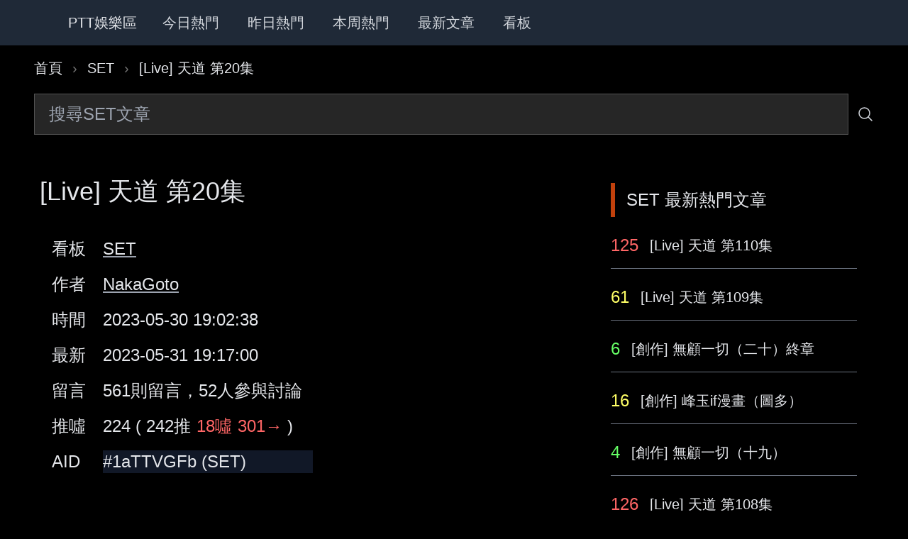

--- FILE ---
content_type: text/html
request_url: https://pttent.com/set/M.1685444560.A.3E5.html
body_size: 30776
content:
<!DOCTYPE html>
<html lang="zh-hant" prefix="og: https://ogp.me/ns# fb: https://ogp.me/ns/fb# article: https://ogp.me/ns/article#">
<head><script>window.minimalAnalytics={trackingId:'G-Y3X4LXPSLX',autoTrack:true}</script>
<script async src="https://cdn.jsdelivr.net/npm/@minimal-analytics/ga4/dist/index.js"></script>
<meta charset="UTF-8">
<title>[Live] 天道 第20集 - SET | PTT娛樂區</title>
<meta http-equiv="X-UA-Compatible" content="IE=edge">
<link rel="icon" href="/favicon.png">
<meta name="viewport" content="width=device-width, initial-scale=1">
<link rel="canonical" href="https://pttent.com/set/M.1685444560.A.3E5.html">
<link rel="amphtml" href="https://pttent.com/amp/set/M.1685444560.A.3E5.html">
<meta name="description" content="(*￣▽￣)/‧☆*&quot;`&#x27;*-.,_,.-*&#x27;`&quot;*-.,_☆ ★﹡*☆:‧\\\\(￣▽￣)/‧:*☆﹡*★ ☆*&quot;`&#x27;*-.,_,.-*&#x27;`&quot;*-.,_☆‧\\\\(*￣▽￣) 劇情大綱： https://youtu.be/DYZvsrQpEHI, FannWong: 父債子還 天公地道, twbssot: 長勝就聽不懂人話 講了也沒用, lovecoco: 富米給了2千萬，才讓垃圾勝有機會復">
<meta name="robots" content="index,follow">
<meta property="og:title" content="[Live] 天道 第20集 - SET | PTT娛樂區">
<meta property="og:type" content="article">
<meta property="og:url" content="https://pttent.com/set/M.1685444560.A.3E5.html">
<meta property="og:description" content="(*￣▽￣)/‧☆*&quot;`&#x27;*-.,_,.-*&#x27;`&quot;*-.,_☆ ★﹡*☆:‧\\\\(￣▽￣)/‧:*☆﹡*★ ☆*&quot;`&#x27;*-.,_,.-*&#x27;`&quot;*-.,_☆‧\\\\(*￣▽￣) 劇情大綱： https://youtu.be/DYZvsrQpEHI, FannWong: 父債子還 天公地道, twbssot: 長勝就聽不懂人話 講了也沒用, lovecoco: 富米給了2千萬，才讓垃圾勝有機會復">
<meta property="og:site_name" content="PTT娛樂區">
<meta property="og:ttl" content="2592000">
<meta property="article:published_time" content="2023-05-30T19:02:38+08:00">
<meta property="article:modified_time" content="2023-05-31T19:17:00+08:00">
<meta name="twitter:title" content="[Live] 天道 第20集 - SET | PTT娛樂區">
<meta name="twitter:description" content="(*￣▽￣)/‧☆*&quot;`&#x27;*-.,_,.-*&#x27;`&quot;*-.,_☆ ★﹡*☆:‧\\\\(￣▽￣)/‧:*☆﹡*★ ☆*&quot;`&#x27;*-.,_,.-*&#x27;`&quot;*-.,_☆‧\\\\(*￣▽￣) 劇情大綱： https://youtu.be/DYZvsrQpEHI, FannWong: 父債子還 天公地道, twbssot: 長勝就聽不懂人話 講了也沒用, lovecoco: 富米給了2千萬，才讓垃圾勝有機會復">
<link rel="preload" href="/static/thread.min.js?t=1695594787" as="script">
<link href="https://securepubads.g.doubleclick.net" rel="dns-prefetch">
<link href="https://adservice.google.com" rel="dns-prefetch">
<link href="https://partner.googleadservices.com" rel="dns-prefetch">
<link href="https://googleads.g.doubleclick.net" rel="dns-prefetch">
<link href="https://googleads4.g.doubleclick.net" rel="dns-prefetch">
<link href="https://tpc.googlesyndication.com" rel="dns-prefetch">
<link href="https://pagead2.googlesyndication.com" rel="dns-prefetch">
<link href="https://ade.googlesyndication.com" rel="dns-prefetch">
<link href="https://cdn.jsdelivr.net" rel="dns-prefetch">
<link href="https://www.googletagmanager.com/gtag/js?id=G-GTZLR4FEL0" rel="preload" as="script">
<style>
/*! tailwindcss v3.2.2 | MIT License | https://tailwindcss.com*/*,:after,:before{border:0 solid #e5e7eb;box-sizing:border-box}:after,:before{--tw-content:""}html{-webkit-text-size-adjust:100%;font-feature-settings:normal;font-family:ui-sans-serif,system-ui,-apple-system,BlinkMacSystemFont,Segoe UI,Roboto,Helvetica Neue,Arial,Noto Sans,sans-serif,Apple Color Emoji,Segoe UI Emoji,Segoe UI Symbol,Noto Color Emoji;line-height:1.5;-moz-tab-size:4;-o-tab-size:4;tab-size:4}body{line-height:inherit;margin:0}hr{border-top-width:1px;color:inherit;height:0}abbr:where([title]){-webkit-text-decoration:underline dotted;text-decoration:underline dotted}h1,h2,h3,h4,h5,h6{font-size:inherit;font-weight:inherit}a{color:inherit;text-decoration:inherit}b,strong{font-weight:bolder}code,kbd,pre,samp{font-family:ui-monospace,SFMono-Regular,Menlo,Monaco,Consolas,Liberation Mono,Courier New,monospace;font-size:1em}small{font-size:80%}sub,sup{font-size:75%;line-height:0;position:relative;vertical-align:baseline}sub{bottom:-.25em}sup{top:-.5em}table{border-collapse:collapse;border-color:inherit;text-indent:0}button,input,optgroup,select,textarea{color:inherit;font-family:inherit;font-size:100%;font-weight:inherit;line-height:inherit;margin:0;padding:0}button,select{text-transform:none}[type=button],[type=reset],[type=submit],button{-webkit-appearance:button;background-color:transparent;background-image:none}:-moz-focusring{outline:auto}:-moz-ui-invalid{box-shadow:none}progress{vertical-align:baseline}::-webkit-inner-spin-button,::-webkit-outer-spin-button{height:auto}[type=search]{-webkit-appearance:textfield;outline-offset:-2px}::-webkit-search-decoration{-webkit-appearance:none}::-webkit-file-upload-button{-webkit-appearance:button;font:inherit}summary{display:list-item}blockquote,dd,dl,figure,h1,h2,h3,h4,h5,h6,hr,p,pre{margin:0}fieldset{margin:0}fieldset,legend{padding:0}menu,ol,ul{list-style:none;margin:0;padding:0}textarea{resize:vertical}input::-moz-placeholder,textarea::-moz-placeholder{color:#9ca3af;opacity:1}input::placeholder,textarea::placeholder{color:#9ca3af;opacity:1}[role=button],button{cursor:pointer}:disabled{cursor:default}audio,canvas,embed,iframe,img,object,svg,video{display:block;vertical-align:middle}img,video{height:auto;max-width:100%}[hidden]{display:none}*,:after,:before{--tw-border-spacing-x:0;--tw-border-spacing-y:0;--tw-translate-x:0;--tw-translate-y:0;--tw-rotate:0;--tw-skew-x:0;--tw-skew-y:0;--tw-scale-x:1;--tw-scale-y:1;--tw-pan-x: ;--tw-pan-y: ;--tw-pinch-zoom: ;--tw-scroll-snap-strictness:proximity;--tw-ordinal: ;--tw-slashed-zero: ;--tw-numeric-figure: ;--tw-numeric-spacing: ;--tw-numeric-fraction: ;--tw-ring-inset: ;--tw-ring-offset-width:0px;--tw-ring-offset-color:#fff;--tw-ring-color:rgba(59,130,246,.5);--tw-ring-offset-shadow:0 0 #0000;--tw-ring-shadow:0 0 #0000;--tw-shadow:0 0 #0000;--tw-shadow-colored:0 0 #0000;--tw-blur: ;--tw-brightness: ;--tw-contrast: ;--tw-grayscale: ;--tw-hue-rotate: ;--tw-invert: ;--tw-saturate: ;--tw-sepia: ;--tw-drop-shadow: ;--tw-backdrop-blur: ;--tw-backdrop-brightness: ;--tw-backdrop-contrast: ;--tw-backdrop-grayscale: ;--tw-backdrop-hue-rotate: ;--tw-backdrop-invert: ;--tw-backdrop-opacity: ;--tw-backdrop-saturate: ;--tw-backdrop-sepia: }::backdrop{--tw-border-spacing-x:0;--tw-border-spacing-y:0;--tw-translate-x:0;--tw-translate-y:0;--tw-rotate:0;--tw-skew-x:0;--tw-skew-y:0;--tw-scale-x:1;--tw-scale-y:1;--tw-pan-x: ;--tw-pan-y: ;--tw-pinch-zoom: ;--tw-scroll-snap-strictness:proximity;--tw-ordinal: ;--tw-slashed-zero: ;--tw-numeric-figure: ;--tw-numeric-spacing: ;--tw-numeric-fraction: ;--tw-ring-inset: ;--tw-ring-offset-width:0px;--tw-ring-offset-color:#fff;--tw-ring-color:rgba(59,130,246,.5);--tw-ring-offset-shadow:0 0 #0000;--tw-ring-shadow:0 0 #0000;--tw-shadow:0 0 #0000;--tw-shadow-colored:0 0 #0000;--tw-blur: ;--tw-brightness: ;--tw-contrast: ;--tw-grayscale: ;--tw-hue-rotate: ;--tw-invert: ;--tw-saturate: ;--tw-sepia: ;--tw-drop-shadow: ;--tw-backdrop-blur: ;--tw-backdrop-brightness: ;--tw-backdrop-contrast: ;--tw-backdrop-grayscale: ;--tw-backdrop-hue-rotate: ;--tw-backdrop-invert: ;--tw-backdrop-opacity: ;--tw-backdrop-saturate: ;--tw-backdrop-sepia: }.sr-only{clip:rect(0,0,0,0);border-width:0;height:1px;margin:-1px;overflow:hidden;padding:0;position:absolute;white-space:nowrap;width:1px}.static{position:static}.absolute{position:absolute}.relative{position:relative}.sticky{position:sticky}.inset-y-0{bottom:0;top:0}.top-0{top:0}.left-0{left:0}.right-0{right:0}.z-50{z-index:50}.float-right{float:right}.m-12{margin:3rem}.m-auto{margin:auto}.m-2{margin:.5rem}.my-9{margin-bottom:2.25rem;margin-top:2.25rem}.my-6{margin-bottom:1.5rem;margin-top:1.5rem}.my-24{margin-bottom:6rem;margin-top:6rem}.mx-1{margin-left:.25rem;margin-right:.25rem}.mx-auto{margin-left:auto;margin-right:auto}.mx-2{margin-left:.5rem;margin-right:.5rem}.mt-6{margin-top:1.5rem}.mt-9{margin-top:2.25rem}.mr-3{margin-right:.75rem}.mr-2{margin-right:.5rem}.mt-2{margin-top:.5rem}.mt-3{margin-top:.75rem}.ml-3{margin-left:.75rem}.mt-5{margin-top:1.25rem}.mt-12{margin-top:3rem}.ml-2{margin-left:.5rem}.mt-10{margin-top:2.5rem}.mb-12{margin-bottom:3rem}.mt-7{margin-top:1.75rem}.mb-7{margin-bottom:1.75rem}.mb-3{margin-bottom:.75rem}.mt-1{margin-top:.25rem}.block{display:block}.inline{display:inline}.flex{display:flex}.inline-flex{display:inline-flex}.table{display:table}.table-cell{display:table-cell}.grid{display:grid}.hidden{display:none}.h-6{height:1.5rem}.h-\[200px\]{height:200px}.h-16{height:4rem}.h-8{height:2rem}.w-full{width:100%}.w-6{width:1.5rem}.w-fit{width:-moz-fit-content;width:fit-content}.w-12{width:3rem}.w-9{width:2.25rem}.w-auto{width:auto}.w-8{width:2rem}.w-48{width:12rem}.max-w-fit{max-width:-moz-fit-content;max-width:fit-content}.flex-none{flex:none}.flex-1{flex:1 1 0%}.flex-shrink-0,.shrink-0{flex-shrink:0}.flex-grow,.grow{flex-grow:1}.border-separate{border-collapse:separate}.border-spacing-4{--tw-border-spacing-x:1rem;--tw-border-spacing-y:1rem;border-spacing:var(--tw-border-spacing-x) var(--tw-border-spacing-y)}.origin-top-right{transform-origin:top right}.scale-95{--tw-scale-x:.95;--tw-scale-y:.95}.scale-100,.scale-95{transform:translate(var(--tw-translate-x),var(--tw-translate-y)) rotate(var(--tw-rotate)) skewX(var(--tw-skew-x)) skewY(var(--tw-skew-y)) scaleX(var(--tw-scale-x)) scaleY(var(--tw-scale-y))}.scale-100{--tw-scale-x:1;--tw-scale-y:1}.transform{transform:translate(var(--tw-translate-x),var(--tw-translate-y)) rotate(var(--tw-rotate)) skewX(var(--tw-skew-x)) skewY(var(--tw-skew-y)) scaleX(var(--tw-scale-x)) scaleY(var(--tw-scale-y))}.grid-cols-2{grid-template-columns:repeat(2,minmax(0,1fr))}.grid-rows-2{grid-template-rows:repeat(2,minmax(0,1fr))}.flex-row{flex-direction:row}.flex-col{flex-direction:column}.flex-wrap{flex-wrap:wrap}.items-center{align-items:center}.justify-end{justify-content:flex-end}.justify-center{justify-content:center}.justify-between{justify-content:space-between}.gap-3{gap:.75rem}.space-x-4>:not([hidden])~:not([hidden]){--tw-space-x-reverse:0;margin-left:calc(1rem*(1 - var(--tw-space-x-reverse)));margin-right:calc(1rem*var(--tw-space-x-reverse))}.space-y-1>:not([hidden])~:not([hidden]){--tw-space-y-reverse:0;margin-bottom:calc(.25rem*var(--tw-space-y-reverse));margin-top:calc(.25rem*(1 - var(--tw-space-y-reverse)))}.overflow-hidden{overflow:hidden}.overflow-x-auto{overflow-x:auto}.text-ellipsis{text-overflow:ellipsis}.whitespace-nowrap{white-space:nowrap}.break-words{overflow-wrap:break-word}.break-all{word-break:break-all}.rounded{border-radius:.25rem}.rounded-md{border-radius:.375rem}.rounded-full{border-radius:9999px}.border{border-width:1px}.border-2{border-width:2px}.border-b{border-bottom-width:1px}.border-t{border-top-width:1px}.border-r-4{border-right-width:4px}.border-solid{border-style:solid}.border-neutral-600{--tw-border-opacity:1;border-color:rgb(82 82 82/var(--tw-border-opacity))}.border-gray-600{--tw-border-opacity:1;border-color:rgb(75 85 99/var(--tw-border-opacity))}.border-lightyellow{--tw-border-opacity:1;border-color:rgb(251 192 45/var(--tw-border-opacity))}.border-slate-200{--tw-border-opacity:1;border-color:rgb(226 232 240/var(--tw-border-opacity))}.border-slate-500{--tw-border-opacity:1;border-color:rgb(100 116 139/var(--tw-border-opacity))}.border-orange-400{--tw-border-opacity:1;border-color:rgb(251 146 60/var(--tw-border-opacity))}.border-b-gray-500{--tw-border-opacity:1;border-bottom-color:rgb(107 114 128/var(--tw-border-opacity))}.border-b-gray-400{--tw-border-opacity:1;border-bottom-color:rgb(156 163 175/var(--tw-border-opacity))}.border-r-slate-800{--tw-border-opacity:1;border-right-color:rgb(30 41 59/var(--tw-border-opacity))}.border-r-slate-400{--tw-border-opacity:1;border-right-color:rgb(148 163 184/var(--tw-border-opacity))}.border-r-orange-700{--tw-border-opacity:1;border-right-color:rgb(194 65 12/var(--tw-border-opacity))}.bg-neutral-800{--tw-bg-opacity:1;background-color:rgb(38 38 38/var(--tw-bg-opacity))}.bg-gray-900{--tw-bg-opacity:1;background-color:rgb(17 24 39/var(--tw-bg-opacity))}.bg-slate-700{--tw-bg-opacity:1;background-color:rgb(51 65 85/var(--tw-bg-opacity))}.bg-slate-600{--tw-bg-opacity:1;background-color:rgb(71 85 105/var(--tw-bg-opacity))}.bg-gray-800{--tw-bg-opacity:1;background-color:rgb(31 41 55/var(--tw-bg-opacity))}.bg-white{--tw-bg-opacity:1;background-color:rgb(255 255 255/var(--tw-bg-opacity))}.bg-gray-100{--tw-bg-opacity:1;background-color:rgb(243 244 246/var(--tw-bg-opacity))}.p-3{padding:.75rem}.p-2{padding:.5rem}.p-5{padding:1.25rem}.p-1{padding:.25rem}.p-4{padding:1rem}.p-6{padding:1.5rem}.py-2{padding-bottom:.5rem;padding-top:.5rem}.py-3{padding-bottom:.75rem;padding-top:.75rem}.py-1{padding-bottom:.25rem;padding-top:.25rem}.py-4{padding-bottom:1rem;padding-top:1rem}.px-6{padding-left:1.5rem;padding-right:1.5rem}.px-2{padding-left:.5rem;padding-right:.5rem}.px-3{padding-left:.75rem;padding-right:.75rem}.px-4{padding-left:1rem;padding-right:1rem}.pl-5{padding-left:1.25rem}.pl-3{padding-left:.75rem}.pt-6{padding-top:1.5rem}.pb-4{padding-bottom:1rem}.pt-0{padding-top:0}.pb-3{padding-bottom:.75rem}.pl-0{padding-left:0}.pt-10{padding-top:2.5rem}.pr-2{padding-right:.5rem}.pb-1{padding-bottom:.25rem}.pt-2{padding-top:.5rem}.pr-3{padding-right:.75rem}.pt-9{padding-top:2.25rem}.pt-1{padding-top:.25rem}.text-center{text-align:center}.text-right{text-align:right}.align-middle{vertical-align:middle}.text-2xl{font-size:1.5rem;line-height:2rem}.text-xl{font-size:1.25rem;line-height:1.75rem}.text-base{font-size:1rem;line-height:1.5rem}.text-sm{font-size:.875rem;line-height:1.25rem}.text-3xl{font-size:1.875rem;line-height:2.25rem}.font-bold{font-weight:700}.font-medium{font-weight:500}.leading-8{line-height:2rem}.leading-7{line-height:1.75rem}.leading-normal{line-height:1.5}.text-gray-300{--tw-text-opacity:1;color:rgb(209 213 219/var(--tw-text-opacity))}.text-gray-400{--tw-text-opacity:1;color:rgb(156 163 175/var(--tw-text-opacity))}.text-neutral-400{--tw-text-opacity:1;color:rgb(163 163 163/var(--tw-text-opacity))}.text-orange-400{--tw-text-opacity:1;color:rgb(251 146 60/var(--tw-text-opacity))}.text-lightyellow{--tw-text-opacity:1;color:rgb(251 192 45/var(--tw-text-opacity))}.text-slate-600{--tw-text-opacity:1;color:rgb(71 85 105/var(--tw-text-opacity))}.text-teal-400{--tw-text-opacity:1;color:rgb(45 212 191/var(--tw-text-opacity))}.text-teal-300{--tw-text-opacity:1;color:rgb(94 234 212/var(--tw-text-opacity))}.text-slate-300{--tw-text-opacity:1;color:rgb(203 213 225/var(--tw-text-opacity))}.text-slate-400{--tw-text-opacity:1;color:rgb(148 163 184/var(--tw-text-opacity))}.text-neutral-500{--tw-text-opacity:1;color:rgb(115 115 115/var(--tw-text-opacity))}.text-white{--tw-text-opacity:1;color:rgb(255 255 255/var(--tw-text-opacity))}.text-gray-700{--tw-text-opacity:1;color:rgb(55 65 81/var(--tw-text-opacity))}.underline{text-decoration-line:underline}.decoration-1{text-decoration-thickness:1px}.underline-offset-8{text-underline-offset:8px}.underline-offset-4{text-underline-offset:4px}.underline-offset-2{text-underline-offset:2px}.opacity-0{opacity:0}.opacity-100{opacity:1}.shadow-lg{--tw-shadow:0 10px 15px -3px rgba(0,0,0,.1),0 4px 6px -4px rgba(0,0,0,.1);--tw-shadow-colored:0 10px 15px -3px var(--tw-shadow-color),0 4px 6px -4px var(--tw-shadow-color);box-shadow:var(--tw-ring-offset-shadow,0 0 #0000),var(--tw-ring-shadow,0 0 #0000),var(--tw-shadow)}.ring-1{--tw-ring-offset-shadow:var(--tw-ring-inset) 0 0 0 var(--tw-ring-offset-width) var(--tw-ring-offset-color);--tw-ring-shadow:var(--tw-ring-inset) 0 0 0 calc(1px + var(--tw-ring-offset-width)) var(--tw-ring-color);box-shadow:var(--tw-ring-offset-shadow),var(--tw-ring-shadow),var(--tw-shadow,0 0 #0000)}.ring-black{--tw-ring-opacity:1;--tw-ring-color:rgb(0 0 0/var(--tw-ring-opacity))}.ring-opacity-5{--tw-ring-opacity:0.05}.transition{transition-duration:.15s;transition-property:color,background-color,border-color,text-decoration-color,fill,stroke,opacity,box-shadow,transform,filter,-webkit-backdrop-filter;transition-property:color,background-color,border-color,text-decoration-color,fill,stroke,opacity,box-shadow,transform,filter,backdrop-filter;transition-property:color,background-color,border-color,text-decoration-color,fill,stroke,opacity,box-shadow,transform,filter,backdrop-filter,-webkit-backdrop-filter;transition-timing-function:cubic-bezier(.4,0,.2,1)}.duration-100{transition-duration:.1s}.duration-75{transition-duration:75ms}.duration-150{transition-duration:.15s}.ease-out{transition-timing-function:cubic-bezier(0,0,.2,1)}.ease-in{transition-timing-function:cubic-bezier(.4,0,1,1)}.ease-in-out{transition-timing-function:cubic-bezier(.4,0,.2,1)}body{--tw-bg-opacity:1;--tw-text-opacity:1;background-color:rgb(0 0 0/var(--tw-bg-opacity));color:rgb(229 231 235/var(--tw-text-opacity));font-family:Roboto,Helvetica Neue,Helvetica,Arial,Noto Sans CJK TC,Droid Sans Fallback,PingFang TC,黑體-繁,Heiti TC,蘋果儷中黑,Apple LiGothic Medium,微軟正黑體,Microsoft JhengHei,sans-serif;font-size:1.25rem;line-height:1.5rem}img{display:block;max-width:100%}.l-btn{cursor:pointer}.author-name,.board_name{text-decoration-color:#9ca3af;text-decoration-line:underline;text-underline-offset:8px}.block-title{--tw-border-opacity:1;border-left-color:rgb(194 65 12/var(--tw-border-opacity));border-left-width:6px;font-size:1.5rem;line-height:2rem;padding-bottom:.5rem;padding-left:1rem;padding-top:.5rem}.row-name{width:3.5rem}.page-btn{--tw-bg-opacity:1;--tw-text-opacity:1;background-color:rgb(21 101 192/var(--tw-bg-opacity));color:rgb(250 250 250/var(--tw-text-opacity));cursor:pointer;font-size:.875rem;line-height:1.25rem;margin-left:.25rem;padding:.5rem .75rem}@media (min-width:768px){.page-btn{font-size:1.25rem;line-height:1.75rem}}.page-disabled{--tw-bg-opacity:1;--tw-text-opacity:1;background-color:rgb(48 48 48/var(--tw-bg-opacity));color:rgb(204 204 204/var(--tw-text-opacity));font-size:.875rem;line-height:1.25rem;margin-left:.25rem;padding:.5rem .75rem}@media (min-width:768px){.page-disabled{font-size:1.25rem;line-height:1.75rem}}.pagination-currentpage{font-size:.875rem;line-height:1.25rem;padding-left:.5rem;padding-right:.5rem}@media (min-width:640px){.pagination-currentpage{padding-left:.75rem;padding-right:.75rem}}@media (min-width:768px){.pagination-currentpage{font-size:1.25rem;line-height:1.75rem}}.thumb0{color:#999}.thumb1{color:#6f6}.thumb2{color:#ff6}.thumb3{color:#f66}.c-clicked{background-color:#333;border-radius:5px}.c-hover{background-color:#393939;border-radius:5px}.hover\:bg-gray-900:hover{--tw-bg-opacity:1;background-color:rgb(17 24 39/var(--tw-bg-opacity))}.hover\:bg-slate-500:hover{--tw-bg-opacity:1;background-color:rgb(100 116 139/var(--tw-bg-opacity))}.hover\:bg-slate-800:hover{--tw-bg-opacity:1;background-color:rgb(30 41 59/var(--tw-bg-opacity))}.hover\:bg-gray-700:hover{--tw-bg-opacity:1;background-color:rgb(55 65 81/var(--tw-bg-opacity))}.hover\:text-white:hover{--tw-text-opacity:1;color:rgb(255 255 255/var(--tw-text-opacity))}.focus\:outline-none:focus{outline:2px solid transparent;outline-offset:2px}.focus\:ring-2:focus{--tw-ring-offset-shadow:var(--tw-ring-inset) 0 0 0 var(--tw-ring-offset-width) var(--tw-ring-offset-color);--tw-ring-shadow:var(--tw-ring-inset) 0 0 0 calc(2px + var(--tw-ring-offset-width)) var(--tw-ring-color);box-shadow:var(--tw-ring-offset-shadow),var(--tw-ring-shadow),var(--tw-shadow,0 0 #0000)}.focus\:ring-inset:focus{--tw-ring-inset:inset}.focus\:ring-white:focus{--tw-ring-opacity:1;--tw-ring-color:rgb(255 255 255/var(--tw-ring-opacity))}.focus\:ring-offset-2:focus{--tw-ring-offset-width:2px}.focus\:ring-offset-gray-800:focus{--tw-ring-offset-color:#1f2937}@media (prefers-color-scheme:dark){.dark\:text-neutral-400{--tw-text-opacity:1;color:rgb(163 163 163/var(--tw-text-opacity))}}@media (min-width:640px){.sm\:static{position:static}.sm\:inset-auto{bottom:auto;left:auto;right:auto;top:auto}.sm\:ml-6{margin-left:1.5rem}.sm\:block{display:block}.sm\:hidden{display:none}.sm\:h-px{height:1px}.sm\:w-2\/3{width:66.666667%}.sm\:w-1\/3{width:33.333333%}.sm\:max-w-lg{max-width:32rem}.sm\:max-w-6xl{max-width:72rem}.sm\:max-w-7xl{max-width:80rem}.sm\:items-stretch{align-items:stretch}.sm\:justify-start{justify-content:flex-start}.sm\:px-4{padding-left:1rem;padding-right:1rem}.sm\:px-6{padding-left:1.5rem;padding-right:1.5rem}.sm\:pb-0{padding-bottom:0}.sm\:pr-0{padding-right:0}}@media (min-width:768px){.md\:mr-4{margin-right:1rem}.md\:mr-3{margin-right:.75rem}.md\:inline{display:inline}.md\:w-16{width:4rem}.md\:w-3\/4{width:75%}.md\:max-w-xl{max-width:36rem}.md\:px-4{padding-left:1rem;padding-right:1rem}.md\:px-6{padding-left:1.5rem;padding-right:1.5rem}.md\:pr-4{padding-right:1rem}.md\:text-4xl{font-size:2.25rem;line-height:2.5rem}.md\:text-2xl{font-size:1.5rem;line-height:2rem}}@media (min-width:1024px){.lg\:block{display:block}.lg\:hidden{display:none}.lg\:w-2\/3{width:66.666667%}.lg\:w-1\/3{width:33.333333%}.lg\:max-w-2xl{max-width:42rem}.lg\:px-8{padding-left:2rem;padding-right:2rem}}@media (min-width:1280px){.xl\:max-w-3xl{max-width:48rem}.xl\:max-w-7xl{max-width:80rem}}@media (min-width:1536px){.\32xl\:max-w-screen-2xl{max-width:1536px}}.center{text-align:center}.clear{clear:both}.b0{background-color:#000}.b1{background-color:#b00}.b2{background-color:#0b0}.b3{background-color:#bb0}.b4{background-color:#00b}.b5{background-color:#b0b}.b6{background-color:#0bb}.b7{background-color:#bbb}.f0{color:#000}.f1{color:#900}.f2{color:#090}.f3{color:#990}.f4{color:#009}.f5{color:#909}.f6{color:#099}.f7{color:#999}.hl{color:#fff}.hl.f0{color:#666}.hl.f1{color:#f66}.hl.f2{color:#6f6}.hl.f3{color:#ff6}.hl.f4{color:#66f}.hl.f5{color:#f6f}.hl.f6{color:#6ff}.hl.f7{color:#fff}.bbs-screen{color:#bbb;background-color:#000;line-height:100%;overflow-wrap:break-word;word-wrap:break-word;margin:0 auto;padding:0;width:100%}.bbs-content{}.center{text-align:center}.warning-box{border:1px solid #555;background-color:#333}.small{font-size:small}#main-container{margin:0;padding:0 0 3ex;position:relative}#main-content{position:relative;white-space:break-spaces}#main-content a:hover{box-shadow:inset 0 -2px #777}.richcontent{position:relative;text-align:center;width:100%;margin:.5em auto;max-width:800px}.resize-container{position:relative;width:100%}.resize-container:before{content:"";display:block;padding-top:56.25%}.resize-content{position:absolute;top:0;left:0;bottom:0;right:0}.youtube-player{width:100%;height:100%}img{max-width:100%;max-height:800px}@media screen and (min-width:800px){.bbs-screen{min-width:600px}.bbs-content{font-size:24px}}#main-container{}#main-container div{font-family:noto sans mono cjk tc,細明體,ar pl uming tw,inconsolata,lisongpro,monospace;font-size:1.2em;line-height:1.6em;color:#ccc}div.push{padding:10px 0 0}span.push-ipdatetime{font-size:12pt}@media screen and (max-width:650px){#main-container div{font-size:1em!important;line-height:1.5em}.signature{overflow-x:auto;overflow-y:hidden;font-size:14px!important;white-space:pre!important}}.signature{font-family:細明體,ar pl uming tw,inconsolata,lisongpro,monospace;line-height:100%!important}.f1{color:#e66}.f2{color:#0a0}.b1{color:#dff;background-color:#c00}.b4{background-color:#11f}.b7{background-color:#ccc}.f1.b3{color:#f33;background-color:#000}.hl.f0{color:#ccc}.f0.b7.hl{color:#555}.f0.b4{color:#ccc}img{max-height:none}
</style>
<style>

.ad-rwd-ta { display:block; width:336px; height:280px; margin:0 auto; }
@media(min-width: 500px) { .ad-rwd-ta { display:block; width:336px; height:280px; margin:0; } }
@media(min-width: 800px) { .ad-rwd-ta { display:block; width:580px; height:400px; margin:0; } }

.ad-rwd-rb { display:block; width:336px; height:280px; margin:0 auto; }
@media(min-width: 500px) { .ad-rwd-rb { display:block; width: 336px; height: 280px; margin:0 auto; } }
@media(min-width: 800px) { .ad-rwd-rb { display:block; width: 580px; height: 400px; margin:0 auto; } }

.ad-rwd-back { display:block; width:300px; height:250px; margin:0 auto; }
@media(min-width: 500px) { .ad-rwd-back { display:block; width: 336px; height: 280px; margin:0 auto; } }
@media(min-width: 800px) { .ad-rwd-back { display:block; width: 580px; height: 400px; margin:0 auto; } }

</style></head>
<body onclick="closeAllMenus()">
<nav class="bg-gray-800 sticky top-0 z-50">
<div class="sm:max-w-6xl mx-auto px-2 sm:px-6 lg:px-8">
<div class="relative flex items-center justify-between h-16">
<div class="absolute inset-y-0 left-0 flex items-center sm:hidden">
<button id="mobile-menu-btn" type="button" class="inline-flex items-center justify-center p-2 rounded-md text-gray-400
                         hover:text-white hover:bg-gray-700
                           focus:outline-none focus:ring-2 focus:ring-inset focus:ring-white" aria-controls="mobile-menu" aria-expanded="false">
<span class="sr-only">Open main menu</span>
<svg id="menu-svg" class="h-6 w-6 block" xmlns="https://www.w3.org/2000/svg" fill="none" viewBox="0 0 24 24" stroke-width="2" stroke="currentColor" aria-hidden="true">
<path stroke-linecap="round" stroke-linejoin="round" d="M4 6h16M4 12h16M4 18h16" />
</svg>
<svg id="menu-svg-outline" class="h-6 w-6 hidden" xmlns="https://www.w3.org/2000/svg" fill="none" viewBox="0 0 24 24" stroke-width="2" stroke="currentColor" aria-hidden="true">
<path stroke-linecap="round" stroke-linejoin="round" d="M6 18L18 6M6 6l12 12" />
</svg>
</button>
</div>
<div class="flex-1 flex items-center justify-center sm:items-stretch sm:justify-start">
<div class="flex-shrink-0 flex items-center">
<a href="/" title="PTT娛樂區">PTT娛樂區</a>
</div>
<div class="hidden sm:block sm:ml-6">
<div class="flex space-x-4 text-xl font-medium">
<a href="/hotest/" class="text-gray-300 hover:bg-gray-700 hover:text-white px-3 py-2 rounded-md">今日熱門</a><a href="/hotest/yesterday/" class="text-gray-300 hover:bg-gray-700 hover:text-white px-3 py-2 rounded-md">昨日熱門</a><a href="/hotest/week/" class="text-gray-300 hover:bg-gray-700 hover:text-white px-3 py-2 rounded-md">本周熱門</a><a href="/newest/" class="text-gray-300 hover:bg-gray-700 hover:text-white px-3 py-2 rounded-md">最新文章</a><a href="/boards/" class="text-gray-300 hover:bg-gray-700 hover:text-white px-3 py-2 rounded-md">看板</a></div>
</div>
</div>
<div class="absolute inset-y-0 right-0 flex items-center pr-2 sm:static sm:inset-auto sm:ml-6 sm:pr-0">
<div class="ml-3 relative hidden">
<div>
<button type="button" class="bg-gray-800 flex text-sm rounded-full focus:outline-none focus:ring-2 focus:ring-offset-2 focus:ring-offset-gray-800 focus:ring-white" id="user-menu-btn" aria-expanded="false" aria-haspopup="true">
<span class="sr-only">Open user menu</span>
</button>
</div>
<div id="user-menu-item" class="hidden origin-top-right absolute right-0 mt-2 w-48 rounded-md shadow-lg py-1 bg-white ring-1 ring-black ring-opacity-5 focus:outline-none" role="menu" aria-orientation="vertical" aria-labelledby="user-menu-btn" tabindex="-1">
</div>
</div>
</div>
</div>
</div>
<div id="mobile-menu" class="sm:hidden hidden">
<div class="px-2 pt-2 pb-3 space-y-1">
<a href="/hotest/" class="text-gray-300 hover:bg-gray-700 hover:text-white block px-3 py-2 rounded-md text-base font-medium">今日熱門</a><a href="/hotest/yesterday/" class="text-gray-300 hover:bg-gray-700 hover:text-white block px-3 py-2 rounded-md text-base font-medium">昨日熱門</a><a href="/hotest/week/" class="text-gray-300 hover:bg-gray-700 hover:text-white block px-3 py-2 rounded-md text-base font-medium">本周熱門</a><a href="/newest/" class="text-gray-300 hover:bg-gray-700 hover:text-white block px-3 py-2 rounded-md text-base font-medium">最新文章</a><a href="/boards/" class="text-gray-300 hover:bg-gray-700 hover:text-white block px-3 py-2 rounded-md text-base font-medium">看板</a></div>
</div>
</nav><div class="lg:max-w-5-xl xl:max-w-7xl 2xl:max-w-screen-2xl mx-auto md:px-6 lg:px-8">
<div class="container mx-auto md:px-4">
<nav id="breadcrumbs" class="w-full rounded-md mt-5 whitespace-nowrap overflow-x-auto">
<ol class="list-reset">
<li class="inline">
<a href="/" title="首頁" class="text-primary transition duration-150 ease-in-out hover:text-primary-600 focus:text-primary-600 active:text-primary-700 dark:text-primary-400 dark:hover:text-primary-500 dark:focus:text-primary-500 dark:active:text-primary-600">首頁</a>
</li>
<li class="inline">
<span class="mx-2 text-neutral-500 dark:text-neutral-400">›</span>
</li>
<li class="inline">
<a href="/set/" title="SET" class="text-primary transition duration-150 ease-in-out hover:text-primary-600 focus:text-primary-600 active:text-primary-700 dark:text-primary-400 dark:hover:text-primary-500 dark:focus:text-primary-500 dark:active:text-primary-600">SET</a>
</li>
<li class="inline">
<span class="mx-2 text-neutral-500 dark:text-neutral-400">›</span>
</li>
<li class="inline">
<a href="/set/M.1685444560.A.3E5.html" title="[Live] 天道 第20集" class="text-primary transition duration-150 ease-in-out hover:text-primary-600 focus:text-primary-600 active:text-primary-700 dark:text-primary-400 dark:hover:text-primary-500 dark:focus:text-primary-500 dark:active:text-primary-600">[Live] 天道 第20集</a>
</li>
</ol>
</nav>
<div class="mt-6"><form method="GET" action="/set/search" target="_top"><div class="flex flex-row w-full"><input class="grow text-2xl text-gray-300 bg-neutral-800 p-3 pl-5 w-full border border-solid border-neutral-600" name="q" value placeholder="搜尋SET文章"><button class="flex-none pl-3 text-gray-300" type="submit" aria-label="搜尋"><svg xmlns="https://www.w3.org/2000/svg" fill="none" viewBox="0 0 24 24" stroke-width="1.5" stroke="currentColor" class="w-6 h-6"><path stroke-linecap="round" stroke-linejoin="round" d="M21 21l-5.197-5.197m0 0A7.5 7.5 0 105.196 5.196a7.5 7.5 0 0010.607 10.607z"></svg></button></div></form></div>
<div class="flex flex-flow flex-wrap py-4">
<main class="w-full lg:w-2/3 pt-1 px-2">
<div itemscope itemtype="https://schema.org/DiscussionForumPosting"><meta itemprop="isAccessibleForFree" content="true"><h1 class="text-3xl md:text-4xl leading-normal mt-10 break-words" itemprop="headline">[Live] 天道 第20集</h1><table class="mt-7 grid border-separate border-spacing-4 text-xl md:text-2xl w-full" id="heading"><tr class="row"><td class="row-name">看板</td><td class="board_name"><a href="/set/" title="SET">SET</a></td></tr><tr class="row"><td class="row-name">作者</td><td><span itemprop="author" itemscope itemtype="https://schema.org/Person"><a class="author-name" href="/set/u/nakagoto/" title="NakaGoto" itemprop="url"><span itemprop="name">NakaGoto</span></a></span></td></tr><tr class="row"><td class="row-name" title="發佈時間">時間</td><td><time itemprop="datePublished" datetime="2023-05-30 19:02:38">2023-05-30 19:02:38</time></td></tr><tr class="row"><td class="row-name" title="最新留言時間">最新</td><td><time itemprop="dateModified" datetime="2023-05-31 19:17:00">2023-05-31 19:17:00</time></td></tr><tr class="row"><td class="row-name">留言</td><td><span itemprop="commentCount">561</span>則留言，52人參與討論</td></tr><tr class="row"><td class="row-name">推噓</td><td><span>224</span> ( <span itemscope itemtype="https://schema.org/InteractionCounter" class="pr-2"><link itemprop="interactionType" href="https://schema.org/LikeAction"><span itemprop="userInteractionCount">242</span>推</span><span class="f1 hl"><span itemscope itemtype="https://schema.org/InteractionCounter" class="pr-2"><link itemprop="interactionType" href="https://schema.org/DislikeAction"><span itemprop="userInteractionCount">18</span>噓</span><span itemscope itemtype="https://schema.org/InteractionCounter"><link itemprop="interactionType" href="https://schema.org/Action"><span itemprop="userInteractionCount">301</span>→</span></span> )</td></tr><tr class="row"><td class="row-name"><span title="文章代碼">AID</span></td><td><input class="bg-gray-900 w-full" value="#1aTTVGFb (SET)" onclick="this.value='#1aTTVGFb'; this.select(); document.execCommand('copy'); alert('已複製 #1aTTVGFb'); this.value='#1aTTVGFb (SET)';"></input></td></tr></table><div class="mt-3"><div id="main-container" itemprop="articleBody"><div class="bbs-screen bbs-content" id="main-content">
(*￣▽￣)/‧☆*"`'*-.,_,.-*'`"*-.,_☆
★﹡*☆:‧\(￣▽￣)/‧:*☆﹡*★
☆*"`'*-.,_,.-*'`"*-.,_☆‧\(*￣▽￣)
劇情大綱：
<a href="https://youtu.be/DYZvsrQpEHI" rel="noreferrer noopener nofollow" target="_blank">https://youtu.be/DYZvsrQpEHI</a>
<div class="richcontent"><div class="resize-container"><div class="resize-content"><iframe allowfullscreen class="youtube-player lazy" frameborder="0" loading="lazy" data-src="//www.youtube.com/embed/DYZvsrQpEHI" title="[Live] 天道 第20集" type="text/html"></iframe></div></div></div>
--
<span class="f2">※ 發信站: 批踢踢實業坊(ptt.cc), 來自: 42.79.216.20 (臺灣)
</span><span class="f2">※ 文章網址: <a href="https://www.ptt.cc/bbs/SET/M.1685444560.A.3E5.html" rel="noreferrer noopener nofollow" target="_blank">https://www.ptt.cc/bbs/SET/M.1685444560.A.3E5.html</a>
</span></div></div></div><div style="margin:30px auto 20px;">
<ins class="adsbygoogle ad-rwd-rb" style="display:block" data-ad-client="ca-pub-7340274291447970" data-ad-slot="9260674781"></ins>
<script>
     (adsbygoogle = window.adsbygoogle || []).push({});
</script>
</div><h2 class="block-title my-6 comment-count" data="561">561 則留言</h2><div class="my-6"><button class="hidden w-fit text-xl font-bold py-4 px-6 rounded border-2 border-lightyellow text-lightyellow hover:bg-slate-800" id="show-comment-images">只顯示圖片</button></div><div id="comments"><div class="w-full user-FannWong" itemprop="comment" itemscope itemtype="https://schema.org/Comment"><div class="push-item w-full border-t border-gray-600"><p class="tag table-cell pr-2 md:px-4 text-2xl align-middle items-center border-r-4 border-r-slate-800" style>推</p><div class="table-cell w-full pl-3 md:pr-4 pb-1 pt-2"><span class="text-xl" itemprop="author" itemscope itemtype="https://schema.org/Person"><span class itemprop="name"><span class="name underline underline-offset-4 decoration-1 l-btn">FannWong</span></span></span><span class="float-right text-gray-300 py-2 text-sm"><span class="c-posttime" title="05/30 19:56">05/30 19:56</span>, 1F</span><span class="block py-3"><span class="max-w-fit break-all leading-7" style="color:#fbc02d;" itemprop="text">父債子還 天公地道</span><span class="hidden md:inline pl-3 float-right text-sm">05/30 19:56</span></span></div></div></div><div class="w-full user-twbssot" itemprop="comment" itemscope itemtype="https://schema.org/Comment"><div class="push-item w-full border-t border-gray-600"><p class="tag table-cell pr-2 md:px-4 text-2xl align-middle items-center border-r-4 border-r-slate-800" style>推</p><div class="table-cell w-full pl-3 md:pr-4 pb-1 pt-2"><span class="text-xl" itemprop="author" itemscope itemtype="https://schema.org/Person"><span class itemprop="name"><span class="name underline underline-offset-4 decoration-1 l-btn">twbssot</span></span></span><span class="float-right text-gray-300 py-2 text-sm"><span class="c-posttime" title="05/30 20:10">05/30 20:10</span>, 2F</span><span class="block py-3"><span class="max-w-fit break-all leading-7" style="color:#fbc02d;" itemprop="text">長勝就聽不懂人話 講了也沒用</span><span class="hidden md:inline pl-3 float-right text-sm">05/30 20:10</span></span></div></div></div><div class="w-full user-kasou1003" itemprop="comment" itemscope itemtype="https://schema.org/Comment"><div class="push-item w-full border-t border-gray-600"><p class="tag table-cell pr-2 md:px-4 text-2xl align-middle items-center border-r-4 border-r-slate-800" style="color:#f66">噓</p><div class="table-cell w-full pl-3 md:pr-4 pb-1 pt-2"><span class="text-xl" itemprop="author" itemscope itemtype="https://schema.org/Person"><span class itemprop="name"><span class="name underline underline-offset-4 decoration-1 l-btn">kasou1003</span></span></span><span class="float-right text-gray-300 py-2 text-sm"><span class="c-posttime" title="05/30 20:10">05/30 20:10</span>, 3F</span><span class="block py-3"><span class="max-w-fit break-all leading-7" style="color:#fbc02d;" itemprop="text">都有拋棄繼承了還在父債子還w</span><span class="hidden md:inline pl-3 float-right text-sm">05/30 20:10</span></span></div></div></div><div class="w-full user-lovecoco" itemprop="comment" itemscope itemtype="https://schema.org/Comment"><div class="push-item w-full border-t border-gray-600"><p class="tag table-cell pr-2 md:px-4 text-2xl align-middle items-center border-r-4 border-r-slate-800" style>推</p><div class="table-cell w-full pl-3 md:pr-4 pb-1 pt-2"><span class="text-xl" itemprop="author" itemscope itemtype="https://schema.org/Person"><span class itemprop="name"><span class="name underline underline-offset-4 decoration-1 l-btn">lovecoco</span></span></span><span class="float-right text-gray-300 py-2 text-sm"><span class="c-posttime" title="05/30 20:11">05/30 20:11</span>, 4F</span><span class="block py-3"><span class="max-w-fit break-all leading-7" style="color:#fbc02d;" itemprop="text">富米給了2千萬，才讓垃圾勝有機會復仇</span><span class="hidden md:inline pl-3 float-right text-sm">05/30 20:11</span></span></div></div></div><div class="w-full user-AA88990" itemprop="comment" itemscope itemtype="https://schema.org/Comment"><div class="push-item w-full border-t border-gray-600"><p class="tag table-cell pr-2 md:px-4 text-2xl align-middle items-center border-r-4 border-r-slate-800" style>推</p><div class="table-cell w-full pl-3 md:pr-4 pb-1 pt-2"><span class="text-xl" itemprop="author" itemscope itemtype="https://schema.org/Person"><span class itemprop="name"><span class="name underline underline-offset-4 decoration-1 l-btn">AA88990</span></span></span><span class="float-right text-gray-300 py-2 text-sm"><span class="c-posttime" title="05/30 20:12">05/30 20:12</span>, 5F</span><span class="block py-3"><span class="max-w-fit break-all leading-7" style="color:#fbc02d;" itemprop="text">好像情侶吵架</span><span class="hidden md:inline pl-3 float-right text-sm">05/30 20:12</span></span></div></div></div><div class="w-full user-lovecoco" itemprop="comment" itemscope itemtype="https://schema.org/Comment"><div class="push-item w-full border-t border-gray-600"><p class="tag table-cell pr-2 md:px-4 text-2xl align-middle items-center border-r-4 border-r-slate-800" style="color:#f66">→</p><div class="table-cell w-full pl-3 md:pr-4 pb-1 pt-2"><span class="text-xl" itemprop="author" itemscope itemtype="https://schema.org/Person"><span class itemprop="name"><span class="name underline underline-offset-4 decoration-1 l-btn">lovecoco</span></span></span><span class="float-right text-gray-300 py-2 text-sm"><span class="c-posttime" title="05/30 20:12">05/30 20:12</span>, 6F</span><span class="block py-3"><span class="max-w-fit break-all leading-7" style="color:#fbc02d;" itemprop="text">噁堯就沒想要保護渣興啊，不然他多積極救噁安</span><span class="hidden md:inline pl-3 float-right text-sm">05/30 20:12</span></span></div></div></div><div class="w-full user-lovecoco" itemprop="comment" itemscope itemtype="https://schema.org/Comment"><div class="push-item w-full border-t border-gray-600"><p class="tag table-cell pr-2 md:px-4 text-2xl align-middle items-center border-r-4 border-r-slate-800" style="color:#f66">→</p><div class="table-cell w-full pl-3 md:pr-4 pb-1 pt-2"><span class="text-xl" itemprop="author" itemscope itemtype="https://schema.org/Person"><span class itemprop="name"><span class="name underline underline-offset-4 decoration-1 l-btn">lovecoco</span></span></span><span class="float-right text-gray-300 py-2 text-sm"><span class="c-posttime" title="05/30 20:13">05/30 20:13</span>, 7F</span><span class="block py-3"><span class="max-w-fit break-all leading-7" style="color:#fbc02d;" itemprop="text">噁勝真的好不要臉，是靠富米家好嗎</span><span class="hidden md:inline pl-3 float-right text-sm">05/30 20:13</span></span></div></div></div><div class="w-full user-kasou1003" itemprop="comment" itemscope itemtype="https://schema.org/Comment"><div class="push-item w-full border-t border-gray-600"><p class="tag table-cell pr-2 md:px-4 text-2xl align-middle items-center border-r-4 border-r-slate-800" style>推</p><div class="table-cell w-full pl-3 md:pr-4 pb-1 pt-2"><span class="text-xl" itemprop="author" itemscope itemtype="https://schema.org/Person"><span class itemprop="name"><span class="name underline underline-offset-4 decoration-1 l-btn">kasou1003</span></span></span><span class="float-right text-gray-300 py-2 text-sm"><span class="c-posttime" title="05/30 20:13">05/30 20:13</span>, 8F</span><span class="block py-3"><span class="max-w-fit break-all leading-7" style="color:#fbc02d;" itemprop="text">噁勝有夠不要臉</span><span class="hidden md:inline pl-3 float-right text-sm">05/30 20:13</span></span></div></div></div><div class="w-full user-kasou1003" itemprop="comment" itemscope itemtype="https://schema.org/Comment"><div class="push-item w-full border-t border-gray-600"><p class="tag table-cell pr-2 md:px-4 text-2xl align-middle items-center border-r-4 border-r-slate-800" style="color:#f66">→</p><div class="table-cell w-full pl-3 md:pr-4 pb-1 pt-2"><span class="text-xl" itemprop="author" itemscope itemtype="https://schema.org/Person"><span class itemprop="name"><span class="name underline underline-offset-4 decoration-1 l-btn">kasou1003</span></span></span><span class="float-right text-gray-300 py-2 text-sm"><span class="c-posttime" title="05/30 20:14">05/30 20:14</span>, 9F</span><span class="block py-3"><span class="max-w-fit break-all leading-7" style="color:#fbc02d;" itemprop="text">勝爸欺凌下人，別人反咬也剛好</span><span class="hidden md:inline pl-3 float-right text-sm">05/30 20:14</span></span></div></div></div><div class="w-full user-EShineLian" itemprop="comment" itemscope itemtype="https://schema.org/Comment"><div class="push-item w-full border-t border-gray-600"><p class="tag table-cell pr-2 md:px-4 text-2xl align-middle items-center border-r-4 border-r-slate-800" style>推</p><div class="table-cell w-full pl-3 md:pr-4 pb-1 pt-2"><span class="text-xl" itemprop="author" itemscope itemtype="https://schema.org/Person"><span class itemprop="name"><span class="name underline underline-offset-4 decoration-1 l-btn">EShineLian</span></span></span><span class="float-right text-gray-300 py-2 text-sm"><span class="c-posttime" title="05/30 20:15">05/30 20:15</span>, 10F</span><span class="block py-3"><span class="max-w-fit break-all leading-7" style="color:#fbc02d;" itemprop="text">20集就撕破臉，比預期中快欸</span><span class="hidden md:inline pl-3 float-right text-sm">05/30 20:15</span></span></div></div></div><div class="w-full user-lovecoco" itemprop="comment" itemscope itemtype="https://schema.org/Comment"><div class="push-item w-full border-t border-gray-600"><p class="tag table-cell pr-2 md:px-4 text-2xl align-middle items-center border-r-4 border-r-slate-800" style="color:#f66">噓</p><div class="table-cell w-full pl-3 md:pr-4 pb-1 pt-2"><span class="text-xl" itemprop="author" itemscope itemtype="https://schema.org/Person"><span class itemprop="name"><span class="name underline underline-offset-4 decoration-1 l-btn">lovecoco</span></span></span><span class="float-right text-gray-300 py-2 text-sm"><span class="c-posttime" title="05/30 20:15">05/30 20:15</span>, 11F</span><span class="block py-3"><span class="max-w-fit break-all leading-7" style="color:#fbc02d;" itemprop="text">噁勝一直拿著龍脈說嘴，以為只要有龍脈就可以什麼事都</span><span class="hidden md:inline pl-3 float-right text-sm">05/30 20:15</span></span></div></div></div><div class="w-full user-lovecoco" itemprop="comment" itemscope itemtype="https://schema.org/Comment"><div class="push-item w-full border-t border-gray-600"><p class="tag table-cell pr-2 md:px-4 text-2xl align-middle items-center border-r-4 border-r-slate-800" style="color:#f66">→</p><div class="table-cell w-full pl-3 md:pr-4 pb-1 pt-2"><span class="text-xl" itemprop="author" itemscope itemtype="https://schema.org/Person"><span class itemprop="name"><span class="name underline underline-offset-4 decoration-1 l-btn">lovecoco</span></span></span><span class="float-right text-gray-300 py-2 text-sm"><span class="c-posttime" title="05/30 20:15">05/30 20:15</span>, 12F</span><span class="block py-3"><span class="max-w-fit break-all leading-7" style="color:#fbc02d;" itemprop="text">不做，就富有幾百年</span><span class="hidden md:inline pl-3 float-right text-sm">05/30 20:15</span></span></div></div></div><div class="w-full user-twbssot" itemprop="comment" itemscope itemtype="https://schema.org/Comment"><div class="push-item w-full border-t border-gray-600"><p class="tag table-cell pr-2 md:px-4 text-2xl align-middle items-center border-r-4 border-r-slate-800" style>推</p><div class="table-cell w-full pl-3 md:pr-4 pb-1 pt-2"><span class="text-xl" itemprop="author" itemscope itemtype="https://schema.org/Person"><span class itemprop="name"><span class="name underline underline-offset-4 decoration-1 l-btn">twbssot</span></span></span><span class="float-right text-gray-300 py-2 text-sm"><span class="c-posttime" title="05/30 20:15">05/30 20:15</span>, 13F</span><span class="block py-3"><span class="max-w-fit break-all leading-7" style="color:#fbc02d;" itemprop="text">他好偏激啊</span><span class="hidden md:inline pl-3 float-right text-sm">05/30 20:15</span></span></div></div></div><div class="w-full user-FannWong" itemprop="comment" itemscope itemtype="https://schema.org/Comment"><div class="push-item w-full border-t border-gray-600"><p class="tag table-cell pr-2 md:px-4 text-2xl align-middle items-center border-r-4 border-r-slate-800" style>推</p><div class="table-cell w-full pl-3 md:pr-4 pb-1 pt-2"><span class="text-xl" itemprop="author" itemscope itemtype="https://schema.org/Person"><span class itemprop="name"><span class="name underline underline-offset-4 decoration-1 l-btn">FannWong</span></span></span><span class="float-right text-gray-300 py-2 text-sm"><span class="c-posttime" title="05/30 20:15">05/30 20:15</span>, 14F</span><span class="block py-3"><span class="max-w-fit break-all leading-7" style="color:#fbc02d;" itemprop="text">長勝被害妄想症太嚴重了不過 我喜歡XDDDDD</span><span class="hidden md:inline pl-3 float-right text-sm">05/30 20:15</span></span></div></div></div><div class="w-full user-kasou1003" itemprop="comment" itemscope itemtype="https://schema.org/Comment"><div class="push-item w-full border-t border-gray-600"><p class="tag table-cell pr-2 md:px-4 text-2xl align-middle items-center border-r-4 border-r-slate-800" style="color:#f66">→</p><div class="table-cell w-full pl-3 md:pr-4 pb-1 pt-2"><span class="text-xl" itemprop="author" itemscope itemtype="https://schema.org/Person"><span class itemprop="name"><span class="name underline underline-offset-4 decoration-1 l-btn">kasou1003</span></span></span><span class="float-right text-gray-300 py-2 text-sm"><span class="c-posttime" title="05/30 20:16">05/30 20:16</span>, 15F</span><span class="block py-3"><span class="max-w-fit break-all leading-7" style="color:#fbc02d;" itemprop="text">大學都能當外送師了，噁勝有夠天龍思想</span><span class="hidden md:inline pl-3 float-right text-sm">05/30 20:16</span></span></div></div></div><div class="w-full user-AlZardZero" itemprop="comment" itemscope itemtype="https://schema.org/Comment"><div class="push-item w-full border-t border-gray-600"><p class="tag table-cell pr-2 md:px-4 text-2xl align-middle items-center border-r-4 border-r-slate-800" style="color:#f66">→</p><div class="table-cell w-full pl-3 md:pr-4 pb-1 pt-2"><span class="text-xl" itemprop="author" itemscope itemtype="https://schema.org/Person"><span class itemprop="name"><span class="name underline underline-offset-4 decoration-1 l-btn">AlZardZero</span></span></span><span class="float-right text-gray-300 py-2 text-sm"><span class="c-posttime" title="05/30 20:16">05/30 20:16</span>, 16F</span><span class="block py-3"><span class="max-w-fit break-all leading-7" style="color:#fbc02d;" itemprop="text">要不是演員在撐 不然這復仇劇本寫的實在是很廢</span><span class="hidden md:inline pl-3 float-right text-sm">05/30 20:16</span></span></div></div></div><div class="w-full user-AlZardZero" itemprop="comment" itemscope itemtype="https://schema.org/Comment"><div class="push-item w-full border-t border-gray-600"><p class="tag table-cell pr-2 md:px-4 text-2xl align-middle items-center border-r-4 border-r-slate-800" style="color:#f66">→</p><div class="table-cell w-full pl-3 md:pr-4 pb-1 pt-2"><span class="text-xl" itemprop="author" itemscope itemtype="https://schema.org/Person"><span class itemprop="name"><span class="name underline underline-offset-4 decoration-1 l-btn">AlZardZero</span></span></span><span class="float-right text-gray-300 py-2 text-sm"><span class="c-posttime" title="05/30 20:16">05/30 20:16</span>, 17F</span><span class="block py-3"><span class="max-w-fit break-all leading-7" style="color:#fbc02d;" itemprop="text">各種莫須有直接冠罪名的</span><span class="hidden md:inline pl-3 float-right text-sm">05/30 20:16</span></span></div></div></div><div class="w-full user-a2526520" itemprop="comment" itemscope itemtype="https://schema.org/Comment"><div class="push-item w-full border-t border-gray-600"><p class="tag table-cell pr-2 md:px-4 text-2xl align-middle items-center border-r-4 border-r-slate-800" style>推</p><div class="table-cell w-full pl-3 md:pr-4 pb-1 pt-2"><span class="text-xl" itemprop="author" itemscope itemtype="https://schema.org/Person"><span class itemprop="name"><span class="name underline underline-offset-4 decoration-1 l-btn">a2526520</span></span></span><span class="float-right text-gray-300 py-2 text-sm"><span class="c-posttime" title="05/30 20:16">05/30 20:16</span>, 18F</span><span class="block py-3"><span class="max-w-fit break-all leading-7" style="color:#fbc02d;" itemprop="text">再興其實對長勝滿好的</span><span class="hidden md:inline pl-3 float-right text-sm">05/30 20:16</span></span></div></div></div><div class="w-full user-lovecoco" itemprop="comment" itemscope itemtype="https://schema.org/Comment"><div class="push-item w-full border-t border-gray-600"><p class="tag table-cell pr-2 md:px-4 text-2xl align-middle items-center border-r-4 border-r-slate-800" style="color:#f66">→</p><div class="table-cell w-full pl-3 md:pr-4 pb-1 pt-2"><span class="text-xl" itemprop="author" itemscope itemtype="https://schema.org/Person"><span class itemprop="name"><span class="name underline underline-offset-4 decoration-1 l-btn">lovecoco</span></span></span><span class="float-right text-gray-300 py-2 text-sm"><span class="c-posttime" title="05/30 20:16">05/30 20:16</span>, 19F</span><span class="block py-3"><span class="max-w-fit break-all leading-7" style="color:#fbc02d;" itemprop="text">垃圾勝就輸不起，不要臉，不承認錯誤跟失敗，爸爸會自</span><span class="hidden md:inline pl-3 float-right text-sm">05/30 20:16</span></span></div></div></div><div class="w-full user-lovecoco" itemprop="comment" itemscope itemtype="https://schema.org/Comment"><div class="push-item w-full border-t border-gray-600"><p class="tag table-cell pr-2 md:px-4 text-2xl align-middle items-center border-r-4 border-r-slate-800" style="color:#f66">→</p><div class="table-cell w-full pl-3 md:pr-4 pb-1 pt-2"><span class="text-xl" itemprop="author" itemscope itemtype="https://schema.org/Person"><span class itemprop="name"><span class="name underline underline-offset-4 decoration-1 l-btn">lovecoco</span></span></span><span class="float-right text-gray-300 py-2 text-sm"><span class="c-posttime" title="05/30 20:16">05/30 20:16</span>, 20F</span><span class="block py-3"><span class="max-w-fit break-all leading-7" style="color:#fbc02d;" itemprop="text">殺，一家都輸不起</span><span class="hidden md:inline pl-3 float-right text-sm">05/30 20:16</span></span></div></div></div><div class="w-full user-auni" itemprop="comment" itemscope itemtype="https://schema.org/Comment"><div class="push-item w-full border-t border-gray-600"><p class="tag table-cell pr-2 md:px-4 text-2xl align-middle items-center border-r-4 border-r-slate-800" style>推</p><div class="table-cell w-full pl-3 md:pr-4 pb-1 pt-2"><span class="text-xl" itemprop="author" itemscope itemtype="https://schema.org/Person"><span class itemprop="name"><span class="name underline underline-offset-4 decoration-1 l-btn">auni</span></span></span><span class="float-right text-gray-300 py-2 text-sm"><span class="c-posttime" title="05/30 20:17">05/30 20:17</span>, 21F</span><span class="block py-3"><span class="max-w-fit break-all leading-7" style="color:#fbc02d;" itemprop="text">可惜設定長勝腿壞了 不然有點懷念金色摩天輪裡他跟運金的打</span><span class="hidden md:inline pl-3 float-right text-sm">05/30 20:17</span></span></div></div></div><div class="w-full user-auni" itemprop="comment" itemscope itemtype="https://schema.org/Comment"><div class="push-item w-full border-t border-gray-600"><p class="tag table-cell pr-2 md:px-4 text-2xl align-middle items-center border-r-4 border-r-slate-800" style="color:#f66">→</p><div class="table-cell w-full pl-3 md:pr-4 pb-1 pt-2"><span class="text-xl" itemprop="author" itemscope itemtype="https://schema.org/Person"><span class itemprop="name"><span class="name underline underline-offset-4 decoration-1 l-btn">auni</span></span></span><span class="float-right text-gray-300 py-2 text-sm"><span class="c-posttime" title="05/30 20:17">05/30 20:17</span>, 22F</span><span class="block py-3"><span class="max-w-fit break-all leading-7" style="color:#fbc02d;" itemprop="text">戲</span><span class="hidden md:inline pl-3 float-right text-sm">05/30 20:17</span></span></div></div></div><div class="w-full user-kasou1003" itemprop="comment" itemscope itemtype="https://schema.org/Comment"><div class="push-item w-full border-t border-gray-600"><p class="tag table-cell pr-2 md:px-4 text-2xl align-middle items-center border-r-4 border-r-slate-800" style="color:#f66">→</p><div class="table-cell w-full pl-3 md:pr-4 pb-1 pt-2"><span class="text-xl" itemprop="author" itemscope itemtype="https://schema.org/Person"><span class itemprop="name"><span class="name underline underline-offset-4 decoration-1 l-btn">kasou1003</span></span></span><span class="float-right text-gray-300 py-2 text-sm"><span class="c-posttime" title="05/30 20:17">05/30 20:17</span>, 23F</span><span class="block py-3"><span class="max-w-fit break-all leading-7" style="color:#fbc02d;" itemprop="text">頂多興爸有錯，叫再興吐賠償，他也很甘願給，拖一堆他</span><span class="hidden md:inline pl-3 float-right text-sm">05/30 20:17</span></span></div></div></div><div class="w-full user-kasou1003" itemprop="comment" itemscope itemtype="https://schema.org/Comment"><div class="push-item w-full border-t border-gray-600"><p class="tag table-cell pr-2 md:px-4 text-2xl align-middle items-center border-r-4 border-r-slate-800" style="color:#f66">→</p><div class="table-cell w-full pl-3 md:pr-4 pb-1 pt-2"><span class="text-xl" itemprop="author" itemscope itemtype="https://schema.org/Person"><span class itemprop="name"><span class="name underline underline-offset-4 decoration-1 l-btn">kasou1003</span></span></span><span class="float-right text-gray-300 py-2 text-sm"><span class="c-posttime" title="05/30 20:17">05/30 20:17</span>, 24F</span><span class="block py-3"><span class="max-w-fit break-all leading-7" style="color:#fbc02d;" itemprop="text">人下水</span><span class="hidden md:inline pl-3 float-right text-sm">05/30 20:17</span></span></div></div></div><div class="w-full user-lovecoco" itemprop="comment" itemscope itemtype="https://schema.org/Comment"><div class="push-item w-full border-t border-gray-600"><p class="tag table-cell pr-2 md:px-4 text-2xl align-middle items-center border-r-4 border-r-slate-800" style="color:#f66">→</p><div class="table-cell w-full pl-3 md:pr-4 pb-1 pt-2"><span class="text-xl" itemprop="author" itemscope itemtype="https://schema.org/Person"><span class itemprop="name"><span class="name underline underline-offset-4 decoration-1 l-btn">lovecoco</span></span></span><span class="float-right text-gray-300 py-2 text-sm"><span class="c-posttime" title="05/30 20:17">05/30 20:17</span>, 25F</span><span class="block py-3"><span class="max-w-fit break-all leading-7" style="color:#fbc02d;" itemprop="text">不要臉，封口費還敢提，果然是垃圾</span><span class="hidden md:inline pl-3 float-right text-sm">05/30 20:17</span></span></div></div></div><div class="w-full user-rhmg" itemprop="comment" itemscope itemtype="https://schema.org/Comment"><div class="push-item w-full border-t border-gray-600"><p class="tag table-cell pr-2 md:px-4 text-2xl align-middle items-center border-r-4 border-r-slate-800" style="color:#f66">→</p><div class="table-cell w-full pl-3 md:pr-4 pb-1 pt-2"><span class="text-xl" itemprop="author" itemscope itemtype="https://schema.org/Person"><span class itemprop="name"><span class="name underline underline-offset-4 decoration-1 l-btn">rhmg</span></span></span><span class="float-right text-gray-300 py-2 text-sm"><span class="c-posttime" title="05/30 20:18">05/30 20:18</span>, 26F</span><span class="block py-3"><span class="max-w-fit break-all leading-7" style="color:#fbc02d;" itemprop="text">富米好雖</span><span class="hidden md:inline pl-3 float-right text-sm">05/30 20:18</span></span></div></div></div><div class="w-full user-AA88990" itemprop="comment" itemscope itemtype="https://schema.org/Comment"><div class="push-item w-full border-t border-gray-600"><p class="tag table-cell pr-2 md:px-4 text-2xl align-middle items-center border-r-4 border-r-slate-800" style>推</p><div class="table-cell w-full pl-3 md:pr-4 pb-1 pt-2"><span class="text-xl" itemprop="author" itemscope itemtype="https://schema.org/Person"><span class itemprop="name"><span class="name underline underline-offset-4 decoration-1 l-btn">AA88990</span></span></span><span class="float-right text-gray-300 py-2 text-sm"><span class="c-posttime" title="05/30 20:19">05/30 20:19</span>, 27F</span><span class="block py-3"><span class="max-w-fit break-all leading-7" style="color:#fbc02d;" itemprop="text">長勝雖然爛但不得不說他很聰明 不用動手就能讓對手氣死</span><span class="hidden md:inline pl-3 float-right text-sm">05/30 20:19</span></span></div></div></div><div class="w-full user-AA88990" itemprop="comment" itemscope itemtype="https://schema.org/Comment"><div class="push-item w-full border-t border-gray-600"><p class="tag table-cell pr-2 md:px-4 text-2xl align-middle items-center border-r-4 border-r-slate-800" style="color:#f66">→</p><div class="table-cell w-full pl-3 md:pr-4 pb-1 pt-2"><span class="text-xl" itemprop="author" itemscope itemtype="https://schema.org/Person"><span class itemprop="name"><span class="name underline underline-offset-4 decoration-1 l-btn">AA88990</span></span></span><span class="float-right text-gray-300 py-2 text-sm"><span class="c-posttime" title="05/30 20:19">05/30 20:19</span>, 28F</span><span class="block py-3"><span class="max-w-fit break-all leading-7" style="color:#fbc02d;" itemprop="text">的那種</span><span class="hidden md:inline pl-3 float-right text-sm">05/30 20:19</span></span></div></div></div><div class="w-full user-umunya" itemprop="comment" itemscope itemtype="https://schema.org/Comment"><div class="push-item w-full border-t border-gray-600"><p class="tag table-cell pr-2 md:px-4 text-2xl align-middle items-center border-r-4 border-r-slate-800" style="color:#f66">→</p><div class="table-cell w-full pl-3 md:pr-4 pb-1 pt-2"><span class="text-xl" itemprop="author" itemscope itemtype="https://schema.org/Person"><span class itemprop="name"><span class="name underline underline-offset-4 decoration-1 l-btn">umunya</span></span></span><span class="float-right text-gray-300 py-2 text-sm"><span class="c-posttime" title="05/30 20:20">05/30 20:20</span>, 29F</span><span class="block py-3"><span class="max-w-fit break-all leading-7" style="color:#fbc02d;" itemprop="text">那個年代讀大學真的蠻厲害的吧？我爸也是為了家庭只有高職</span><span class="hidden md:inline pl-3 float-right text-sm">05/30 20:20</span></span></div></div></div><div class="w-full user-kasou1003" itemprop="comment" itemscope itemtype="https://schema.org/Comment"><div class="push-item w-full border-t border-gray-600"><p class="tag table-cell pr-2 md:px-4 text-2xl align-middle items-center border-r-4 border-r-slate-800" style>推</p><div class="table-cell w-full pl-3 md:pr-4 pb-1 pt-2"><span class="text-xl" itemprop="author" itemscope itemtype="https://schema.org/Person"><span class itemprop="name"><span class="name underline underline-offset-4 decoration-1 l-btn">kasou1003</span></span></span><span class="float-right text-gray-300 py-2 text-sm"><span class="c-posttime" title="05/30 20:20">05/30 20:20</span>, 30F</span><span class="block py-3"><span class="max-w-fit break-all leading-7" style="color:#fbc02d;" itemprop="text">希望正派有腦點，不要到最後靠噁安堯聯姻解決會很噁</span><span class="hidden md:inline pl-3 float-right text-sm">05/30 20:20</span></span></div></div></div><div class="w-full user-lovecoco" itemprop="comment" itemscope itemtype="https://schema.org/Comment"><div class="push-item w-full border-t border-gray-600"><p class="tag table-cell pr-2 md:px-4 text-2xl align-middle items-center border-r-4 border-r-slate-800" style="color:#f66">→</p><div class="table-cell w-full pl-3 md:pr-4 pb-1 pt-2"><span class="text-xl" itemprop="author" itemscope itemtype="https://schema.org/Person"><span class itemprop="name"><span class="name underline underline-offset-4 decoration-1 l-btn">lovecoco</span></span></span><span class="float-right text-gray-300 py-2 text-sm"><span class="c-posttime" title="05/30 20:20">05/30 20:20</span>, 31F</span><span class="block py-3"><span class="max-w-fit break-all leading-7" style="color:#fbc02d;" itemprop="text">噁堯跟靜玉幫忙報仇的手段都超噁心的，自己不會覺得很好</span><span class="hidden md:inline pl-3 float-right text-sm">05/30 20:20</span></span></div></div></div><div class="w-full user-lovecoco" itemprop="comment" itemscope itemtype="https://schema.org/Comment"><div class="push-item w-full border-t border-gray-600"><p class="tag table-cell pr-2 md:px-4 text-2xl align-middle items-center border-r-4 border-r-slate-800" style="color:#f66">→</p><div class="table-cell w-full pl-3 md:pr-4 pb-1 pt-2"><span class="text-xl" itemprop="author" itemscope itemtype="https://schema.org/Person"><span class itemprop="name"><span class="name underline underline-offset-4 decoration-1 l-btn">lovecoco</span></span></span><span class="float-right text-gray-300 py-2 text-sm"><span class="c-posttime" title="05/30 20:20">05/30 20:20</span>, 32F</span><span class="block py-3"><span class="max-w-fit break-all leading-7" style="color:#fbc02d;" itemprop="text">笑</span><span class="hidden md:inline pl-3 float-right text-sm">05/30 20:20</span></span></div></div></div><div class="w-full user-AA88990" itemprop="comment" itemscope itemtype="https://schema.org/Comment"><div class="push-item w-full border-t border-gray-600"><p class="tag table-cell pr-2 md:px-4 text-2xl align-middle items-center border-r-4 border-r-slate-800" style>推</p><div class="table-cell w-full pl-3 md:pr-4 pb-1 pt-2"><span class="text-xl" itemprop="author" itemscope itemtype="https://schema.org/Person"><span class itemprop="name"><span class="name underline underline-offset-4 decoration-1 l-btn">AA88990</span></span></span><span class="float-right text-gray-300 py-2 text-sm"><span class="c-posttime" title="05/30 20:21">05/30 20:21</span>, 33F</span><span class="block py-3"><span class="max-w-fit break-all leading-7" style="color:#fbc02d;" itemprop="text">長勝的壞應該有超越瓦力跟梁進川了吧</span><span class="hidden md:inline pl-3 float-right text-sm">05/30 20:21</span></span></div></div></div><div class="w-full user-kasou1003" itemprop="comment" itemscope itemtype="https://schema.org/Comment"><div class="push-item w-full border-t border-gray-600"><p class="tag table-cell pr-2 md:px-4 text-2xl align-middle items-center border-r-4 border-r-slate-800" style="color:#f66">→</p><div class="table-cell w-full pl-3 md:pr-4 pb-1 pt-2"><span class="text-xl" itemprop="author" itemscope itemtype="https://schema.org/Person"><span class itemprop="name"><span class="name underline underline-offset-4 decoration-1 l-btn">kasou1003</span></span></span><span class="float-right text-gray-300 py-2 text-sm"><span class="c-posttime" title="05/30 20:25">05/30 20:25</span>, 34F</span><span class="block py-3"><span class="max-w-fit break-all leading-7" style="color:#fbc02d;" itemprop="text">父子倆被渣男勝始亂終棄w</span><span class="hidden md:inline pl-3 float-right text-sm">05/30 20:25</span></span></div></div></div><div class="w-full user-EShineLian" itemprop="comment" itemscope itemtype="https://schema.org/Comment"><div class="push-item w-full border-t border-gray-600"><p class="tag table-cell pr-2 md:px-4 text-2xl align-middle items-center border-r-4 border-r-slate-800" style="color:#f66">噓</p><div class="table-cell w-full pl-3 md:pr-4 pb-1 pt-2"><span class="text-xl" itemprop="author" itemscope itemtype="https://schema.org/Person"><span class itemprop="name"><span class="name underline underline-offset-4 decoration-1 l-btn">EShineLian</span></span></span><span class="float-right text-gray-300 py-2 text-sm"><span class="c-posttime" title="05/30 20:27">05/30 20:27</span>, 35F</span><span class="block py-3"><span class="max-w-fit break-all leading-7" style="color:#fbc02d;" itemprop="text">呃，再興人緣好（？）也是風水好的關係，太牽強了吧</span><span class="hidden md:inline pl-3 float-right text-sm">05/30 20:27</span></span></div></div></div><div class="w-full user-AA88990" itemprop="comment" itemscope itemtype="https://schema.org/Comment"><div class="push-item w-full border-t border-gray-600"><p class="tag table-cell pr-2 md:px-4 text-2xl align-middle items-center border-r-4 border-r-slate-800" style>推</p><div class="table-cell w-full pl-3 md:pr-4 pb-1 pt-2"><span class="text-xl" itemprop="author" itemscope itemtype="https://schema.org/Person"><span class itemprop="name"><span class="name underline underline-offset-4 decoration-1 l-btn">AA88990</span></span></span><span class="float-right text-gray-300 py-2 text-sm"><span class="c-posttime" title="05/30 20:27">05/30 20:27</span>, 36F</span><span class="block py-3"><span class="max-w-fit break-all leading-7" style="color:#fbc02d;" itemprop="text">好啦 其實看得出來再興真的很愛長勝</span><span class="hidden md:inline pl-3 float-right text-sm">05/30 20:27</span></span></div></div></div><div class="w-full user-umunya" itemprop="comment" itemscope itemtype="https://schema.org/Comment"><div class="push-item w-full border-t border-gray-600"><p class="tag table-cell pr-2 md:px-4 text-2xl align-middle items-center border-r-4 border-r-slate-800" style>推</p><div class="table-cell w-full pl-3 md:pr-4 pb-1 pt-2"><span class="text-xl" itemprop="author" itemscope itemtype="https://schema.org/Person"><span class itemprop="name"><span class="name underline underline-offset-4 decoration-1 l-btn">umunya</span></span></span><span class="float-right text-gray-300 py-2 text-sm"><span class="c-posttime" title="05/30 20:28">05/30 20:28</span>, 37F</span><span class="block py-3"><span class="max-w-fit break-all leading-7" style="color:#fbc02d;" itemprop="text">長勝平常一定很常情勒子女，看到預告那段雖然是噁安堯，但</span><span class="hidden md:inline pl-3 float-right text-sm">05/30 20:28</span></span></div></div></div><div class="w-full user-umunya" itemprop="comment" itemscope itemtype="https://schema.org/Comment"><div class="push-item w-full border-t border-gray-600"><p class="tag table-cell pr-2 md:px-4 text-2xl align-middle items-center border-r-4 border-r-slate-800" style="color:#f66">→</p><div class="table-cell w-full pl-3 md:pr-4 pb-1 pt-2"><span class="text-xl" itemprop="author" itemscope itemtype="https://schema.org/Person"><span class itemprop="name"><span class="name underline underline-offset-4 decoration-1 l-btn">umunya</span></span></span><span class="float-right text-gray-300 py-2 text-sm"><span class="c-posttime" title="05/30 20:28">05/30 20:28</span>, 38F</span><span class="block py-3"><span class="max-w-fit break-all leading-7" style="color:#fbc02d;" itemprop="text">一時衝動的話應該不會說「我的家人」，而是「我的安潔」吧</span><span class="hidden md:inline pl-3 float-right text-sm">05/30 20:28</span></span></div></div></div><div class="w-full user-umunya" itemprop="comment" itemscope itemtype="https://schema.org/Comment"><div class="push-item w-full border-t border-gray-600"><p class="tag table-cell pr-2 md:px-4 text-2xl align-middle items-center border-r-4 border-r-slate-800" style="color:#f66">→</p><div class="table-cell w-full pl-3 md:pr-4 pb-1 pt-2"><span class="text-xl" itemprop="author" itemscope itemtype="https://schema.org/Person"><span class itemprop="name"><span class="name underline underline-offset-4 decoration-1 l-btn">umunya</span></span></span><span class="float-right text-gray-300 py-2 text-sm"><span class="c-posttime" title="05/30 20:28">05/30 20:28</span>, 39F</span><span class="block py-3"><span class="max-w-fit break-all leading-7" style="color:#fbc02d;" itemprop="text">？</span><span class="hidden md:inline pl-3 float-right text-sm">05/30 20:28</span></span></div></div></div><div class="w-full user-umunya" itemprop="comment" itemscope itemtype="https://schema.org/Comment"><div class="push-item w-full border-t border-gray-600"><p class="tag table-cell pr-2 md:px-4 text-2xl align-middle items-center border-r-4 border-r-slate-800" style="color:#f66">→</p><div class="table-cell w-full pl-3 md:pr-4 pb-1 pt-2"><span class="text-xl" itemprop="author" itemscope itemtype="https://schema.org/Person"><span class itemprop="name"><span class="name underline underline-offset-4 decoration-1 l-btn">umunya</span></span></span><span class="float-right text-gray-300 py-2 text-sm"><span class="c-posttime" title="05/30 20:28">05/30 20:28</span>, 40F</span><span class="block py-3"><span class="max-w-fit break-all leading-7" style="color:#fbc02d;" itemprop="text">文堯如果真的如昨天所說被爸爸送去當孤兒，那家庭的歸屬感</span><span class="hidden md:inline pl-3 float-right text-sm">05/30 20:28</span></span></div></div></div><div class="w-full user-umunya" itemprop="comment" itemscope itemtype="https://schema.org/Comment"><div class="push-item w-full border-t border-gray-600"><p class="tag table-cell pr-2 md:px-4 text-2xl align-middle items-center border-r-4 border-r-slate-800" style="color:#f66">→</p><div class="table-cell w-full pl-3 md:pr-4 pb-1 pt-2"><span class="text-xl" itemprop="author" itemscope itemtype="https://schema.org/Person"><span class itemprop="name"><span class="name underline underline-offset-4 decoration-1 l-btn">umunya</span></span></span><span class="float-right text-gray-300 py-2 text-sm"><span class="c-posttime" title="05/30 20:28">05/30 20:28</span>, 41F</span><span class="block py-3"><span class="max-w-fit break-all leading-7" style="color:#fbc02d;" itemprop="text">如果是再興給的而反怎麼辦XDD（靜玉感覺也戀愛腦沒救了</span><span class="hidden md:inline pl-3 float-right text-sm">05/30 20:28</span></span></div></div></div><div class="w-full user-applejuice41" itemprop="comment" itemscope itemtype="https://schema.org/Comment"><div class="push-item w-full border-t border-gray-600"><p class="tag table-cell pr-2 md:px-4 text-2xl align-middle items-center border-r-4 border-r-slate-800" style>推</p><div class="table-cell w-full pl-3 md:pr-4 pb-1 pt-2"><span class="text-xl" itemprop="author" itemscope itemtype="https://schema.org/Person"><span class itemprop="name"><span class="name underline underline-offset-4 decoration-1 l-btn">applejuice41</span></span></span><span class="float-right text-gray-300 py-2 text-sm"><span class="c-posttime" title="05/30 20:28">05/30 20:28</span>, 42F</span><span class="block py-3"><span class="max-w-fit break-all leading-7" style="color:#fbc02d;" itemprop="text">都怪在再興身上也太無理取鬧了吧</span><span class="hidden md:inline pl-3 float-right text-sm">05/30 20:28</span></span></div></div></div><div class="w-full user-LouisZ" itemprop="comment" itemscope itemtype="https://schema.org/Comment"><div class="push-item w-full border-t border-gray-600"><p class="tag table-cell pr-2 md:px-4 text-2xl align-middle items-center border-r-4 border-r-slate-800" style>推</p><div class="table-cell w-full pl-3 md:pr-4 pb-1 pt-2"><span class="text-xl" itemprop="author" itemscope itemtype="https://schema.org/Person"><span class itemprop="name"><span class="name underline underline-offset-4 decoration-1 l-btn">LouisZ</span></span></span><span class="float-right text-gray-300 py-2 text-sm"><span class="c-posttime" title="05/30 20:28">05/30 20:28</span>, 43F</span><span class="block py-3"><span class="max-w-fit break-all leading-7" style="color:#fbc02d;" itemprop="text">國賓哥好帥</span><span class="hidden md:inline pl-3 float-right text-sm">05/30 20:28</span></span></div></div></div><div class="w-full user-lovecoco" itemprop="comment" itemscope itemtype="https://schema.org/Comment"><div class="push-item w-full border-t border-gray-600"><p class="tag table-cell pr-2 md:px-4 text-2xl align-middle items-center border-r-4 border-r-slate-800" style="color:#f66">噓</p><div class="table-cell w-full pl-3 md:pr-4 pb-1 pt-2"><span class="text-xl" itemprop="author" itemscope itemtype="https://schema.org/Person"><span class itemprop="name"><span class="name underline underline-offset-4 decoration-1 l-btn">lovecoco</span></span></span><span class="float-right text-gray-300 py-2 text-sm"><span class="c-posttime" title="05/30 20:28">05/30 20:28</span>, 44F</span><span class="block py-3"><span class="max-w-fit break-all leading-7" style="color:#fbc02d;" itemprop="text">笑死，垃圾勝到底哪來的智商邏輯覺得羅家就是陳家的，富</span><span class="hidden md:inline pl-3 float-right text-sm">05/30 20:28</span></span></div></div></div><div class="w-full user-lovecoco" itemprop="comment" itemscope itemtype="https://schema.org/Comment"><div class="push-item w-full border-t border-gray-600"><p class="tag table-cell pr-2 md:px-4 text-2xl align-middle items-center border-r-4 border-r-slate-800" style="color:#f66">→</p><div class="table-cell w-full pl-3 md:pr-4 pb-1 pt-2"><span class="text-xl" itemprop="author" itemscope itemtype="https://schema.org/Person"><span class itemprop="name"><span class="name underline underline-offset-4 decoration-1 l-btn">lovecoco</span></span></span><span class="float-right text-gray-300 py-2 text-sm"><span class="c-posttime" title="05/30 20:28">05/30 20:28</span>, 45F</span><span class="block py-3"><span class="max-w-fit break-all leading-7" style="color:#fbc02d;" itemprop="text">米家的都不會算</span><span class="hidden md:inline pl-3 float-right text-sm">05/30 20:28</span></span></div></div></div><div class="w-full user-EShineLian" itemprop="comment" itemscope itemtype="https://schema.org/Comment"><div class="push-item w-full border-t border-gray-600"><p class="tag table-cell pr-2 md:px-4 text-2xl align-middle items-center border-r-4 border-r-slate-800" style="color:#f66">→</p><div class="table-cell w-full pl-3 md:pr-4 pb-1 pt-2"><span class="text-xl" itemprop="author" itemscope itemtype="https://schema.org/Person"><span class itemprop="name"><span class="name underline underline-offset-4 decoration-1 l-btn">EShineLian</span></span></span><span class="float-right text-gray-300 py-2 text-sm"><span class="c-posttime" title="05/30 20:28">05/30 20:28</span>, 46F</span><span class="block py-3"><span class="max-w-fit break-all leading-7" style="color:#fbc02d;" itemprop="text">長勝真的是再興真愛，好心痛啊</span><span class="hidden md:inline pl-3 float-right text-sm">05/30 20:28</span></span></div></div></div><div class="w-full user-abc123456nba" itemprop="comment" itemscope itemtype="https://schema.org/Comment"><div class="push-item w-full border-t border-gray-600"><p class="tag table-cell pr-2 md:px-4 text-2xl align-middle items-center border-r-4 border-r-slate-800" style>推</p><div class="table-cell w-full pl-3 md:pr-4 pb-1 pt-2"><span class="text-xl" itemprop="author" itemscope itemtype="https://schema.org/Person"><span class itemprop="name"><span class="name underline underline-offset-4 decoration-1 l-btn">abc123456nba</span></span></span><span class="float-right text-gray-300 py-2 text-sm"><span class="c-posttime" title="05/30 20:29">05/30 20:29</span>, 47F</span><span class="block py-3"><span class="max-w-fit break-all leading-7" style="color:#fbc02d;" itemprop="text">再興怎麼好像失戀一樣</span><span class="hidden md:inline pl-3 float-right text-sm">05/30 20:29</span></span></div></div></div><div class="w-full user-kasou1003" itemprop="comment" itemscope itemtype="https://schema.org/Comment"><div class="push-item w-full border-t border-gray-600"><p class="tag table-cell pr-2 md:px-4 text-2xl align-middle items-center border-r-4 border-r-slate-800" style="color:#f66">噓</p><div class="table-cell w-full pl-3 md:pr-4 pb-1 pt-2"><span class="text-xl" itemprop="author" itemscope itemtype="https://schema.org/Person"><span class itemprop="name"><span class="name underline underline-offset-4 decoration-1 l-btn">kasou1003</span></span></span><span class="float-right text-gray-300 py-2 text-sm"><span class="c-posttime" title="05/30 20:29">05/30 20:29</span>, 48F</span><span class="block py-3"><span class="max-w-fit break-all leading-7" style="color:#fbc02d;" itemprop="text">再興是靠富米好野的，扯什麼龍，龍龍只是搬家而已</span><span class="hidden md:inline pl-3 float-right text-sm">05/30 20:29</span></span></div></div></div><div class="w-full user-maxxlot" itemprop="comment" itemscope itemtype="https://schema.org/Comment"><div class="push-item w-full border-t border-gray-600"><p class="tag table-cell pr-2 md:px-4 text-2xl align-middle items-center border-r-4 border-r-slate-800" style="color:#f66">→</p><div class="table-cell w-full pl-3 md:pr-4 pb-1 pt-2"><span class="text-xl" itemprop="author" itemscope itemtype="https://schema.org/Person"><span class itemprop="name"><span class="name underline underline-offset-4 decoration-1 l-btn">maxxlot</span></span></span><span class="float-right text-gray-300 py-2 text-sm"><span class="c-posttime" title="05/30 20:29">05/30 20:29</span>, 49F</span><span class="block py-3"><span class="max-w-fit break-all leading-7" style="color:#fbc02d;" itemprop="text">什麼都可以怪到再興…</span><span class="hidden md:inline pl-3 float-right text-sm">05/30 20:29</span></span></div></div></div><div class="w-full user-AA88990" itemprop="comment" itemscope itemtype="https://schema.org/Comment"><div class="push-item w-full border-t border-gray-600"><p class="tag table-cell pr-2 md:px-4 text-2xl align-middle items-center border-r-4 border-r-slate-800" style>推</p><div class="table-cell w-full pl-3 md:pr-4 pb-1 pt-2"><span class="text-xl" itemprop="author" itemscope itemtype="https://schema.org/Person"><span class itemprop="name"><span class="name underline underline-offset-4 decoration-1 l-btn">AA88990</span></span></span><span class="float-right text-gray-300 py-2 text-sm"><span class="c-posttime" title="05/30 20:29">05/30 20:29</span>, 50F</span><span class="block py-3"><span class="max-w-fit break-all leading-7" style="color:#fbc02d;" itemprop="text">再興：長勝恨我QQ</span><span class="hidden md:inline pl-3 float-right text-sm">05/30 20:29</span></span></div></div></div><div class="w-full user-space" itemprop="comment" itemscope itemtype="https://schema.org/Comment"><div class="push-item w-full border-t border-gray-600"><p class="tag table-cell pr-2 md:px-4 text-2xl align-middle items-center border-r-4 border-r-slate-800" style>推</p><div class="table-cell w-full pl-3 md:pr-4 pb-1 pt-2"><span class="text-xl" itemprop="author" itemscope itemtype="https://schema.org/Person"><span class itemprop="name"><span class="name underline underline-offset-4 decoration-1 l-btn">space</span></span></span><span class="float-right text-gray-300 py-2 text-sm"><span class="c-posttime" title="05/30 20:29">05/30 20:29</span>, 51F</span><span class="block py-3"><span class="max-w-fit break-all leading-7" style="color:#fbc02d;" itemprop="text">倒茶摔杯很帥欸</span><span class="hidden md:inline pl-3 float-right text-sm">05/30 20:29</span></span></div></div></div><div class="w-full user-EShineLian" itemprop="comment" itemscope itemtype="https://schema.org/Comment"><div class="push-item w-full border-t border-gray-600"><p class="tag table-cell pr-2 md:px-4 text-2xl align-middle items-center border-r-4 border-r-slate-800" style="color:#f66">→</p><div class="table-cell w-full pl-3 md:pr-4 pb-1 pt-2"><span class="text-xl" itemprop="author" itemscope itemtype="https://schema.org/Person"><span class itemprop="name"><span class="name underline underline-offset-4 decoration-1 l-btn">EShineLian</span></span></span><span class="float-right text-gray-300 py-2 text-sm"><span class="c-posttime" title="05/30 20:30">05/30 20:30</span>, 52F</span><span class="block py-3"><span class="max-w-fit break-all leading-7" style="color:#fbc02d;" itemprop="text">看起來再興真的跟當年的事無關，好衰</span><span class="hidden md:inline pl-3 float-right text-sm">05/30 20:30</span></span></div></div></div><div class="w-full user-AlZardZero" itemprop="comment" itemscope itemtype="https://schema.org/Comment"><div class="push-item w-full border-t border-gray-600"><p class="tag table-cell pr-2 md:px-4 text-2xl align-middle items-center border-r-4 border-r-slate-800" style="color:#f66">→</p><div class="table-cell w-full pl-3 md:pr-4 pb-1 pt-2"><span class="text-xl" itemprop="author" itemscope itemtype="https://schema.org/Person"><span class itemprop="name"><span class="name underline underline-offset-4 decoration-1 l-btn">AlZardZero</span></span></span><span class="float-right text-gray-300 py-2 text-sm"><span class="c-posttime" title="05/30 20:30">05/30 20:30</span>, 53F</span><span class="block py-3"><span class="max-w-fit break-all leading-7" style="color:#fbc02d;" itemprop="text">渣興的成功也是靠富米的資金 渣勝哪來的邏輯覺得永興</span><span class="hidden md:inline pl-3 float-right text-sm">05/30 20:30</span></span></div></div></div><div class="w-full user-AlZardZero" itemprop="comment" itemscope itemtype="https://schema.org/Comment"><div class="push-item w-full border-t border-gray-600"><p class="tag table-cell pr-2 md:px-4 text-2xl align-middle items-center border-r-4 border-r-slate-800" style="color:#f66">→</p><div class="table-cell w-full pl-3 md:pr-4 pb-1 pt-2"><span class="text-xl" itemprop="author" itemscope itemtype="https://schema.org/Person"><span class itemprop="name"><span class="name underline underline-offset-4 decoration-1 l-btn">AlZardZero</span></span></span><span class="float-right text-gray-300 py-2 text-sm"><span class="c-posttime" title="05/30 20:30">05/30 20:30</span>, 54F</span><span class="block py-3"><span class="max-w-fit break-all leading-7" style="color:#fbc02d;" itemprop="text">是他的？</span><span class="hidden md:inline pl-3 float-right text-sm">05/30 20:30</span></span></div></div></div><div class="w-full user-sk2021" itemprop="comment" itemscope itemtype="https://schema.org/Comment"><div class="push-item w-full border-t border-gray-600"><p class="tag table-cell pr-2 md:px-4 text-2xl align-middle items-center border-r-4 border-r-slate-800" style>推</p><div class="table-cell w-full pl-3 md:pr-4 pb-1 pt-2"><span class="text-xl" itemprop="author" itemscope itemtype="https://schema.org/Person"><span class itemprop="name"><span class="name underline underline-offset-4 decoration-1 l-btn">sk2021</span></span></span><span class="float-right text-gray-300 py-2 text-sm"><span class="c-posttime" title="05/30 20:31">05/30 20:31</span>, 55F</span><span class="block py-3"><span class="max-w-fit break-all leading-7" style="color:#fbc02d;" itemprop="text">子昇那隻手機</span><span class="hidden md:inline pl-3 float-right text-sm">05/30 20:31</span></span></div></div></div><div class="w-full user-AlZardZero" itemprop="comment" itemscope itemtype="https://schema.org/Comment"><div class="push-item w-full border-t border-gray-600"><p class="tag table-cell pr-2 md:px-4 text-2xl align-middle items-center border-r-4 border-r-slate-800" style="color:#f66">→</p><div class="table-cell w-full pl-3 md:pr-4 pb-1 pt-2"><span class="text-xl" itemprop="author" itemscope itemtype="https://schema.org/Person"><span class itemprop="name"><span class="name underline underline-offset-4 decoration-1 l-btn">AlZardZero</span></span></span><span class="float-right text-gray-300 py-2 text-sm"><span class="c-posttime" title="05/30 20:31">05/30 20:31</span>, 56F</span><span class="block py-3"><span class="max-w-fit break-all leading-7" style="color:#fbc02d;" itemprop="text">渣勝乾脆說富米也是他的好了</span><span class="hidden md:inline pl-3 float-right text-sm">05/30 20:31</span></span></div></div></div><div class="w-full user-plackroh9586" itemprop="comment" itemscope itemtype="https://schema.org/Comment"><div class="push-item w-full border-t border-gray-600"><p class="tag table-cell pr-2 md:px-4 text-2xl align-middle items-center border-r-4 border-r-slate-800" style>推</p><div class="table-cell w-full pl-3 md:pr-4 pb-1 pt-2"><span class="text-xl" itemprop="author" itemscope itemtype="https://schema.org/Person"><span class itemprop="name"><span class="name underline underline-offset-4 decoration-1 l-btn">plackroh9586</span></span></span><span class="float-right text-gray-300 py-2 text-sm"><span class="c-posttime" title="05/30 20:31">05/30 20:31</span>, 57F</span><span class="block py-3"><span class="max-w-fit break-all leading-7" style="color:#fbc02d;" itemprop="text">覺得再興蠻無奈的 風水也不是自己有意破壞的</span><span class="hidden md:inline pl-3 float-right text-sm">05/30 20:31</span></span></div></div></div><div class="w-full user-plackroh9586" itemprop="comment" itemscope itemtype="https://schema.org/Comment"><div class="push-item w-full border-t border-gray-600"><p class="tag table-cell pr-2 md:px-4 text-2xl align-middle items-center border-r-4 border-r-slate-800" style="color:#f66">→</p><div class="table-cell w-full pl-3 md:pr-4 pb-1 pt-2"><span class="text-xl" itemprop="author" itemscope itemtype="https://schema.org/Person"><span class itemprop="name"><span class="name underline underline-offset-4 decoration-1 l-btn">plackroh9586</span></span></span><span class="float-right text-gray-300 py-2 text-sm"><span class="c-posttime" title="05/30 20:31">05/30 20:31</span>, 58F</span><span class="block py-3"><span class="max-w-fit break-all leading-7" style="color:#fbc02d;" itemprop="text">老爸的出賣 他也不知道</span><span class="hidden md:inline pl-3 float-right text-sm">05/30 20:31</span></span></div></div></div><div class="w-full user-kasou1003" itemprop="comment" itemscope itemtype="https://schema.org/Comment"><div class="push-item w-full border-t border-gray-600"><p class="tag table-cell pr-2 md:px-4 text-2xl align-middle items-center border-r-4 border-r-slate-800" style="color:#f66">→</p><div class="table-cell w-full pl-3 md:pr-4 pb-1 pt-2"><span class="text-xl" itemprop="author" itemscope itemtype="https://schema.org/Person"><span class itemprop="name"><span class="name underline underline-offset-4 decoration-1 l-btn">kasou1003</span></span></span><span class="float-right text-gray-300 py-2 text-sm"><span class="c-posttime" title="05/30 20:31">05/30 20:31</span>, 59F</span><span class="block py-3"><span class="max-w-fit break-all leading-7" style="color:#fbc02d;" itemprop="text">再興對不起的就富米母子</span><span class="hidden md:inline pl-3 float-right text-sm">05/30 20:31</span></span></div></div></div><div class="w-full user-plackroh9586" itemprop="comment" itemscope itemtype="https://schema.org/Comment"><div class="push-item w-full border-t border-gray-600"><p class="tag table-cell pr-2 md:px-4 text-2xl align-middle items-center border-r-4 border-r-slate-800" style="color:#f66">→</p><div class="table-cell w-full pl-3 md:pr-4 pb-1 pt-2"><span class="text-xl" itemprop="author" itemscope itemtype="https://schema.org/Person"><span class itemprop="name"><span class="name underline underline-offset-4 decoration-1 l-btn">plackroh9586</span></span></span><span class="float-right text-gray-300 py-2 text-sm"><span class="c-posttime" title="05/30 20:32">05/30 20:32</span>, 60F</span><span class="block py-3"><span class="max-w-fit break-all leading-7" style="color:#fbc02d;" itemprop="text">他也一直把長勝當兄弟 看起來也對他沒有什麼高傲</span><span class="hidden md:inline pl-3 float-right text-sm">05/30 20:32</span></span></div></div></div><div class="w-full user-kaihsin" itemprop="comment" itemscope itemtype="https://schema.org/Comment"><div class="push-item w-full border-t border-gray-600"><p class="tag table-cell pr-2 md:px-4 text-2xl align-middle items-center border-r-4 border-r-slate-800" style>推</p><div class="table-cell w-full pl-3 md:pr-4 pb-1 pt-2"><span class="text-xl" itemprop="author" itemscope itemtype="https://schema.org/Person"><span class itemprop="name"><span class="name underline underline-offset-4 decoration-1 l-btn">kaihsin</span></span></span><span class="float-right text-gray-300 py-2 text-sm"><span class="c-posttime" title="05/30 20:32">05/30 20:32</span>, 61F</span><span class="block py-3"><span class="max-w-fit break-all leading-7" style="color:#fbc02d;" itemprop="text">長勝這種變態的壞很有魅力（咦）我怎麼覺得後面興勝會和</span><span class="hidden md:inline pl-3 float-right text-sm">05/30 20:32</span></span></div></div></div><div class="w-full user-kaihsin" itemprop="comment" itemscope itemtype="https://schema.org/Comment"><div class="push-item w-full border-t border-gray-600"><p class="tag table-cell pr-2 md:px-4 text-2xl align-middle items-center border-r-4 border-r-slate-800" style="color:#f66">→</p><div class="table-cell w-full pl-3 md:pr-4 pb-1 pt-2"><span class="text-xl" itemprop="author" itemscope itemtype="https://schema.org/Person"><span class itemprop="name"><span class="name underline underline-offset-4 decoration-1 l-btn">kaihsin</span></span></span><span class="float-right text-gray-300 py-2 text-sm"><span class="c-posttime" title="05/30 20:32">05/30 20:32</span>, 62F</span><span class="block py-3"><span class="max-w-fit break-all leading-7" style="color:#fbc02d;" itemprop="text">解</span><span class="hidden md:inline pl-3 float-right text-sm">05/30 20:32</span></span></div></div></div><div class="w-full user-kasou1003" itemprop="comment" itemscope itemtype="https://schema.org/Comment"><div class="push-item w-full border-t border-gray-600"><p class="tag table-cell pr-2 md:px-4 text-2xl align-middle items-center border-r-4 border-r-slate-800" style="color:#f66">→</p><div class="table-cell w-full pl-3 md:pr-4 pb-1 pt-2"><span class="text-xl" itemprop="author" itemscope itemtype="https://schema.org/Person"><span class itemprop="name"><span class="name underline underline-offset-4 decoration-1 l-btn">kasou1003</span></span></span><span class="float-right text-gray-300 py-2 text-sm"><span class="c-posttime" title="05/30 20:32">05/30 20:32</span>, 63F</span><span class="block py-3"><span class="max-w-fit break-all leading-7" style="color:#fbc02d;" itemprop="text">很希望咪咕其實是勝娟有一腿生的w</span><span class="hidden md:inline pl-3 float-right text-sm">05/30 20:32</span></span></div></div></div><div class="w-full user-AA88990" itemprop="comment" itemscope itemtype="https://schema.org/Comment"><div class="push-item w-full border-t border-gray-600"><p class="tag table-cell pr-2 md:px-4 text-2xl align-middle items-center border-r-4 border-r-slate-800" style>推</p><div class="table-cell w-full pl-3 md:pr-4 pb-1 pt-2"><span class="text-xl" itemprop="author" itemscope itemtype="https://schema.org/Person"><span class itemprop="name"><span class="name underline underline-offset-4 decoration-1 l-btn">AA88990</span></span></span><span class="float-right text-gray-300 py-2 text-sm"><span class="c-posttime" title="05/30 20:32">05/30 20:32</span>, 64F</span><span class="block py-3"><span class="max-w-fit break-all leading-7" style="color:#fbc02d;" itemprop="text">可惜再興前幾集真的太機車了 不然我會更同情他</span><span class="hidden md:inline pl-3 float-right text-sm">05/30 20:32</span></span></div></div></div><div class="w-full user-BPineApple" itemprop="comment" itemscope itemtype="https://schema.org/Comment"><div class="push-item w-full border-t border-gray-600"><p class="tag table-cell pr-2 md:px-4 text-2xl align-middle items-center border-r-4 border-r-slate-800" style>推</p><div class="table-cell w-full pl-3 md:pr-4 pb-1 pt-2"><span class="text-xl" itemprop="author" itemscope itemtype="https://schema.org/Person"><span class itemprop="name"><span class="name underline underline-offset-4 decoration-1 l-btn">BPineApple</span></span></span><span class="float-right text-gray-300 py-2 text-sm"><span class="c-posttime" title="05/30 20:33">05/30 20:33</span>, 65F</span><span class="block py-3"><span class="max-w-fit break-all leading-7" style="color:#fbc02d;" itemprop="text">聲音好奇怪</span><span class="hidden md:inline pl-3 float-right text-sm">05/30 20:33</span></span></div></div></div><div class="w-full user-kasou1003" itemprop="comment" itemscope itemtype="https://schema.org/Comment"><div class="push-item w-full border-t border-gray-600"><p class="tag table-cell pr-2 md:px-4 text-2xl align-middle items-center border-r-4 border-r-slate-800" style="color:#f66">→</p><div class="table-cell w-full pl-3 md:pr-4 pb-1 pt-2"><span class="text-xl" itemprop="author" itemscope itemtype="https://schema.org/Person"><span class itemprop="name"><span class="name underline underline-offset-4 decoration-1 l-btn">kasou1003</span></span></span><span class="float-right text-gray-300 py-2 text-sm"><span class="c-posttime" title="05/30 20:33">05/30 20:33</span>, 66F</span><span class="block py-3"><span class="max-w-fit break-all leading-7" style="color:#fbc02d;" itemprop="text">先猜會因為偉大的噁安堯世紀之戀而兩家和解，這樣很難</span><span class="hidden md:inline pl-3 float-right text-sm">05/30 20:33</span></span></div></div></div><div class="w-full user-kasou1003" itemprop="comment" itemscope itemtype="https://schema.org/Comment"><div class="push-item w-full border-t border-gray-600"><p class="tag table-cell pr-2 md:px-4 text-2xl align-middle items-center border-r-4 border-r-slate-800" style="color:#f66">→</p><div class="table-cell w-full pl-3 md:pr-4 pb-1 pt-2"><span class="text-xl" itemprop="author" itemscope itemtype="https://schema.org/Person"><span class itemprop="name"><span class="name underline underline-offset-4 decoration-1 l-btn">kasou1003</span></span></span><span class="float-right text-gray-300 py-2 text-sm"><span class="c-posttime" title="05/30 20:33">05/30 20:33</span>, 67F</span><span class="block py-3"><span class="max-w-fit break-all leading-7" style="color:#fbc02d;" itemprop="text">看就是了</span><span class="hidden md:inline pl-3 float-right text-sm">05/30 20:33</span></span></div></div></div><div class="w-full user-AA88990" itemprop="comment" itemscope itemtype="https://schema.org/Comment"><div class="push-item w-full border-t border-gray-600"><p class="tag table-cell pr-2 md:px-4 text-2xl align-middle items-center border-r-4 border-r-slate-800" style>推</p><div class="table-cell w-full pl-3 md:pr-4 pb-1 pt-2"><span class="text-xl" itemprop="author" itemscope itemtype="https://schema.org/Person"><span class itemprop="name"><span class="name underline underline-offset-4 decoration-1 l-btn">AA88990</span></span></span><span class="float-right text-gray-300 py-2 text-sm"><span class="c-posttime" title="05/30 20:34">05/30 20:34</span>, 68F</span><span class="block py-3"><span class="max-w-fit break-all leading-7" style="color:#fbc02d;" itemprop="text">偷摸</span><span class="hidden md:inline pl-3 float-right text-sm">05/30 20:34</span></span></div></div></div><div class="w-full user-lovecoco" itemprop="comment" itemscope itemtype="https://schema.org/Comment"><div class="push-item w-full border-t border-gray-600"><p class="tag table-cell pr-2 md:px-4 text-2xl align-middle items-center border-r-4 border-r-slate-800" style="color:#f66">噓</p><div class="table-cell w-full pl-3 md:pr-4 pb-1 pt-2"><span class="text-xl" itemprop="author" itemscope itemtype="https://schema.org/Person"><span class itemprop="name"><span class="name underline underline-offset-4 decoration-1 l-btn">lovecoco</span></span></span><span class="float-right text-gray-300 py-2 text-sm"><span class="c-posttime" title="05/30 20:34">05/30 20:34</span>, 69F</span><span class="block py-3"><span class="max-w-fit break-all leading-7" style="color:#fbc02d;" itemprop="text">報警啦，還在談情說愛</span><span class="hidden md:inline pl-3 float-right text-sm">05/30 20:34</span></span></div></div></div><div class="w-full user-sk2021" itemprop="comment" itemscope itemtype="https://schema.org/Comment"><div class="push-item w-full border-t border-gray-600"><p class="tag table-cell pr-2 md:px-4 text-2xl align-middle items-center border-r-4 border-r-slate-800" style="color:#f66">→</p><div class="table-cell w-full pl-3 md:pr-4 pb-1 pt-2"><span class="text-xl" itemprop="author" itemscope itemtype="https://schema.org/Person"><span class itemprop="name"><span class="name underline underline-offset-4 decoration-1 l-btn">sk2021</span></span></span><span class="float-right text-gray-300 py-2 text-sm"><span class="c-posttime" title="05/30 20:34">05/30 20:34</span>, 70F</span><span class="block py-3"><span class="max-w-fit break-all leading-7" style="color:#fbc02d;" itemprop="text">這位女生的聲音好刺耳</span><span class="hidden md:inline pl-3 float-right text-sm">05/30 20:34</span></span></div></div></div><div class="w-full user-umunya" itemprop="comment" itemscope itemtype="https://schema.org/Comment"><div class="push-item w-full border-t border-gray-600"><p class="tag table-cell pr-2 md:px-4 text-2xl align-middle items-center border-r-4 border-r-slate-800" style>推</p><div class="table-cell w-full pl-3 md:pr-4 pb-1 pt-2"><span class="text-xl" itemprop="author" itemscope itemtype="https://schema.org/Person"><span class itemprop="name"><span class="name underline underline-offset-4 decoration-1 l-btn">umunya</span></span></span><span class="float-right text-gray-300 py-2 text-sm"><span class="c-posttime" title="05/30 20:34">05/30 20:34</span>, 71F</span><span class="block py-3"><span class="max-w-fit break-all leading-7" style="color:#fbc02d;" itemprop="text">渣興不覺得自己靠富米也很扯</span><span class="hidden md:inline pl-3 float-right text-sm">05/30 20:34</span></span></div></div></div><div class="w-full user-umunya" itemprop="comment" itemscope itemtype="https://schema.org/Comment"><div class="push-item w-full border-t border-gray-600"><p class="tag table-cell pr-2 md:px-4 text-2xl align-middle items-center border-r-4 border-r-slate-800" style="color:#f66">→</p><div class="table-cell w-full pl-3 md:pr-4 pb-1 pt-2"><span class="text-xl" itemprop="author" itemscope itemtype="https://schema.org/Person"><span class itemprop="name"><span class="name underline underline-offset-4 decoration-1 l-btn">umunya</span></span></span><span class="float-right text-gray-300 py-2 text-sm"><span class="c-posttime" title="05/30 20:34">05/30 20:34</span>, 72F</span><span class="block py-3"><span class="max-w-fit break-all leading-7" style="color:#fbc02d;" itemprop="text">醫院不管治療什麼生命都很難</span><span class="hidden md:inline pl-3 float-right text-sm">05/30 20:34</span></span></div></div></div><div class="w-full user-LULU5566" itemprop="comment" itemscope itemtype="https://schema.org/Comment"><div class="push-item w-full border-t border-gray-600"><p class="tag table-cell pr-2 md:px-4 text-2xl align-middle items-center border-r-4 border-r-slate-800" style>推</p><div class="table-cell w-full pl-3 md:pr-4 pb-1 pt-2"><span class="text-xl" itemprop="author" itemscope itemtype="https://schema.org/Person"><span class itemprop="name"><span class="name underline underline-offset-4 decoration-1 l-btn">LULU5566</span></span></span><span class="float-right text-gray-300 py-2 text-sm"><span class="c-posttime" title="05/30 20:34">05/30 20:34</span>, 73F</span><span class="block py-3"><span class="max-w-fit break-all leading-7" style="color:#fbc02d;" itemprop="text">這邊是什麼舞台劇式的表演</span><span class="hidden md:inline pl-3 float-right text-sm">05/30 20:34</span></span></div></div></div><div class="w-full user-kelly57001" itemprop="comment" itemscope itemtype="https://schema.org/Comment"><div class="push-item w-full border-t border-gray-600"><p class="tag table-cell pr-2 md:px-4 text-2xl align-middle items-center border-r-4 border-r-slate-800" style>推</p><div class="table-cell w-full pl-3 md:pr-4 pb-1 pt-2"><span class="text-xl" itemprop="author" itemscope itemtype="https://schema.org/Person"><span class itemprop="name"><span class="name underline underline-offset-4 decoration-1 l-btn">kelly57001</span></span></span><span class="float-right text-gray-300 py-2 text-sm"><span class="c-posttime" title="05/30 20:34">05/30 20:34</span>, 74F</span><span class="block py-3"><span class="max-w-fit break-all leading-7" style="color:#fbc02d;" itemprop="text">客人聲音太尖了 突然大聲我嚇到</span><span class="hidden md:inline pl-3 float-right text-sm">05/30 20:34</span></span></div></div></div><div class="w-full user-auni" itemprop="comment" itemscope itemtype="https://schema.org/Comment"><div class="push-item w-full border-t border-gray-600"><p class="tag table-cell pr-2 md:px-4 text-2xl align-middle items-center border-r-4 border-r-slate-800" style>推</p><div class="table-cell w-full pl-3 md:pr-4 pb-1 pt-2"><span class="text-xl" itemprop="author" itemscope itemtype="https://schema.org/Person"><span class itemprop="name"><span class="name underline underline-offset-4 decoration-1 l-btn">auni</span></span></span><span class="float-right text-gray-300 py-2 text-sm"><span class="c-posttime" title="05/30 20:34">05/30 20:34</span>, 75F</span><span class="block py-3"><span class="max-w-fit break-all leading-7" style="color:#fbc02d;" itemprop="text">報警啦吼</span><span class="hidden md:inline pl-3 float-right text-sm">05/30 20:34</span></span></div></div></div><div class="w-full user-sk2021" itemprop="comment" itemscope itemtype="https://schema.org/Comment"><div class="push-item w-full border-t border-gray-600"><p class="tag table-cell pr-2 md:px-4 text-2xl align-middle items-center border-r-4 border-r-slate-800" style="color:#f66">→</p><div class="table-cell w-full pl-3 md:pr-4 pb-1 pt-2"><span class="text-xl" itemprop="author" itemscope itemtype="https://schema.org/Person"><span class itemprop="name"><span class="name underline underline-offset-4 decoration-1 l-btn">sk2021</span></span></span><span class="float-right text-gray-300 py-2 text-sm"><span class="c-posttime" title="05/30 20:35">05/30 20:35</span>, 76F</span><span class="block py-3"><span class="max-w-fit break-all leading-7" style="color:#fbc02d;" itemprop="text">肖A嗎.打人出氣</span><span class="hidden md:inline pl-3 float-right text-sm">05/30 20:35</span></span></div></div></div><div class="w-full user-kasou1003" itemprop="comment" itemscope itemtype="https://schema.org/Comment"><div class="push-item w-full border-t border-gray-600"><p class="tag table-cell pr-2 md:px-4 text-2xl align-middle items-center border-r-4 border-r-slate-800" style>推</p><div class="table-cell w-full pl-3 md:pr-4 pb-1 pt-2"><span class="text-xl" itemprop="author" itemscope itemtype="https://schema.org/Person"><span class itemprop="name"><span class="name underline underline-offset-4 decoration-1 l-btn">kasou1003</span></span></span><span class="float-right text-gray-300 py-2 text-sm"><span class="c-posttime" title="05/30 20:35">05/30 20:35</span>, 77F</span><span class="block py-3"><span class="max-w-fit break-all leading-7" style="color:#fbc02d;" itemprop="text">聲音真的很獨特XD</span><span class="hidden md:inline pl-3 float-right text-sm">05/30 20:35</span></span></div></div></div><div class="w-full user-umunya" itemprop="comment" itemscope itemtype="https://schema.org/Comment"><div class="push-item w-full border-t border-gray-600"><p class="tag table-cell pr-2 md:px-4 text-2xl align-middle items-center border-r-4 border-r-slate-800" style="color:#f66">→</p><div class="table-cell w-full pl-3 md:pr-4 pb-1 pt-2"><span class="text-xl" itemprop="author" itemscope itemtype="https://schema.org/Person"><span class itemprop="name"><span class="name underline underline-offset-4 decoration-1 l-btn">umunya</span></span></span><span class="float-right text-gray-300 py-2 text-sm"><span class="c-posttime" title="05/30 20:35">05/30 20:35</span>, 78F</span><span class="block py-3"><span class="max-w-fit break-all leading-7" style="color:#fbc02d;" itemprop="text">丹青雖然有時候很衝但有些時候有美華的感覺，是我的錯覺嗎</span><span class="hidden md:inline pl-3 float-right text-sm">05/30 20:35</span></span></div></div></div><div class="w-full user-abc123456nba" itemprop="comment" itemscope itemtype="https://schema.org/Comment"><div class="push-item w-full border-t border-gray-600"><p class="tag table-cell pr-2 md:px-4 text-2xl align-middle items-center border-r-4 border-r-slate-800" style>推</p><div class="table-cell w-full pl-3 md:pr-4 pb-1 pt-2"><span class="text-xl" itemprop="author" itemscope itemtype="https://schema.org/Person"><span class itemprop="name"><span class="name underline underline-offset-4 decoration-1 l-btn">abc123456nba</span></span></span><span class="float-right text-gray-300 py-2 text-sm"><span class="c-posttime" title="05/30 20:35">05/30 20:35</span>, 79F</span><span class="block py-3"><span class="max-w-fit break-all leading-7" style="color:#fbc02d;" itemprop="text">理喜勒考喔</span><span class="hidden md:inline pl-3 float-right text-sm">05/30 20:35</span></span></div></div></div><div class="w-full user-lovecoco" itemprop="comment" itemscope itemtype="https://schema.org/Comment"><div class="push-item w-full border-t border-gray-600"><p class="tag table-cell pr-2 md:px-4 text-2xl align-middle items-center border-r-4 border-r-slate-800" style="color:#f66">→</p><div class="table-cell w-full pl-3 md:pr-4 pb-1 pt-2"><span class="text-xl" itemprop="author" itemscope itemtype="https://schema.org/Person"><span class itemprop="name"><span class="name underline underline-offset-4 decoration-1 l-btn">lovecoco</span></span></span><span class="float-right text-gray-300 py-2 text-sm"><span class="c-posttime" title="05/30 20:35">05/30 20:35</span>, 80F</span><span class="block py-3"><span class="max-w-fit break-all leading-7" style="color:#fbc02d;" itemprop="text">富米自己也不覺得渣興靠她，富米真愛渣勝</span><span class="hidden md:inline pl-3 float-right text-sm">05/30 20:35</span></span></div></div></div><div class="w-full user-sk2021" itemprop="comment" itemscope itemtype="https://schema.org/Comment"><div class="push-item w-full border-t border-gray-600"><p class="tag table-cell pr-2 md:px-4 text-2xl align-middle items-center border-r-4 border-r-slate-800" style="color:#f66">→</p><div class="table-cell w-full pl-3 md:pr-4 pb-1 pt-2"><span class="text-xl" itemprop="author" itemscope itemtype="https://schema.org/Person"><span class itemprop="name"><span class="name underline underline-offset-4 decoration-1 l-btn">sk2021</span></span></span><span class="float-right text-gray-300 py-2 text-sm"><span class="c-posttime" title="05/30 20:36">05/30 20:36</span>, 81F</span><span class="block py-3"><span class="max-w-fit break-all leading-7" style="color:#fbc02d;" itemprop="text">是學校戲劇系學生嗎...浮誇</span><span class="hidden md:inline pl-3 float-right text-sm">05/30 20:36</span></span></div></div></div><div class="w-full user-lovecoco" itemprop="comment" itemscope itemtype="https://schema.org/Comment"><div class="push-item w-full border-t border-gray-600"><p class="tag table-cell pr-2 md:px-4 text-2xl align-middle items-center border-r-4 border-r-slate-800" style="color:#f66">→</p><div class="table-cell w-full pl-3 md:pr-4 pb-1 pt-2"><span class="text-xl" itemprop="author" itemscope itemtype="https://schema.org/Person"><span class itemprop="name"><span class="name underline underline-offset-4 decoration-1 l-btn">lovecoco</span></span></span><span class="float-right text-gray-300 py-2 text-sm"><span class="c-posttime" title="05/30 20:36">05/30 20:36</span>, 82F</span><span class="block py-3"><span class="max-w-fit break-all leading-7" style="color:#fbc02d;" itemprop="text">聖什麼，這幕突然很做作</span><span class="hidden md:inline pl-3 float-right text-sm">05/30 20:36</span></span></div></div></div><div class="w-full user-AA88990" itemprop="comment" itemscope itemtype="https://schema.org/Comment"><div class="push-item w-full border-t border-gray-600"><p class="tag table-cell pr-2 md:px-4 text-2xl align-middle items-center border-r-4 border-r-slate-800" style>推</p><div class="table-cell w-full pl-3 md:pr-4 pb-1 pt-2"><span class="text-xl" itemprop="author" itemscope itemtype="https://schema.org/Person"><span class itemprop="name"><span class="name underline underline-offset-4 decoration-1 l-btn">AA88990</span></span></span><span class="float-right text-gray-300 py-2 text-sm"><span class="c-posttime" title="05/30 20:36">05/30 20:36</span>, 83F</span><span class="block py-3"><span class="max-w-fit break-all leading-7" style="color:#fbc02d;" itemprop="text">再興：我只相信命運由我不由天</span><span class="hidden md:inline pl-3 float-right text-sm">05/30 20:36</span></span></div></div></div><div class="w-full user-sk2021" itemprop="comment" itemscope itemtype="https://schema.org/Comment"><div class="push-item w-full border-t border-gray-600"><p class="tag table-cell pr-2 md:px-4 text-2xl align-middle items-center border-r-4 border-r-slate-800" style="color:#f66">→</p><div class="table-cell w-full pl-3 md:pr-4 pb-1 pt-2"><span class="text-xl" itemprop="author" itemscope itemtype="https://schema.org/Person"><span class itemprop="name"><span class="name underline underline-offset-4 decoration-1 l-btn">sk2021</span></span></span><span class="float-right text-gray-300 py-2 text-sm"><span class="c-posttime" title="05/30 20:36">05/30 20:36</span>, 84F</span><span class="block py-3"><span class="max-w-fit break-all leading-7" style="color:#fbc02d;" itemprop="text">這麼貼心的狗狗,主人會打人出氣</span><span class="hidden md:inline pl-3 float-right text-sm">05/30 20:36</span></span></div></div></div><div class="w-full user-kasou1003" itemprop="comment" itemscope itemtype="https://schema.org/Comment"><div class="push-item w-full border-t border-gray-600"><p class="tag table-cell pr-2 md:px-4 text-2xl align-middle items-center border-r-4 border-r-slate-800" style="color:#f66">→</p><div class="table-cell w-full pl-3 md:pr-4 pb-1 pt-2"><span class="text-xl" itemprop="author" itemscope itemtype="https://schema.org/Person"><span class itemprop="name"><span class="name underline underline-offset-4 decoration-1 l-btn">kasou1003</span></span></span><span class="float-right text-gray-300 py-2 text-sm"><span class="c-posttime" title="05/30 20:37">05/30 20:37</span>, 85F</span><span class="block py-3"><span class="max-w-fit break-all leading-7" style="color:#fbc02d;" itemprop="text">年輕組的戀愛目前都設定得有點矯情...</span><span class="hidden md:inline pl-3 float-right text-sm">05/30 20:37</span></span></div></div></div><div class="w-full user-lovecoco" itemprop="comment" itemscope itemtype="https://schema.org/Comment"><div class="push-item w-full border-t border-gray-600"><p class="tag table-cell pr-2 md:px-4 text-2xl align-middle items-center border-r-4 border-r-slate-800" style="color:#f66">→</p><div class="table-cell w-full pl-3 md:pr-4 pb-1 pt-2"><span class="text-xl" itemprop="author" itemscope itemtype="https://schema.org/Person"><span class itemprop="name"><span class="name underline underline-offset-4 decoration-1 l-btn">lovecoco</span></span></span><span class="float-right text-gray-300 py-2 text-sm"><span class="c-posttime" title="05/30 20:37">05/30 20:37</span>, 86F</span><span class="block py-3"><span class="max-w-fit break-all leading-7" style="color:#fbc02d;" itemprop="text">小姐來這邊練習演技嗎</span><span class="hidden md:inline pl-3 float-right text-sm">05/30 20:37</span></span></div></div></div><div class="w-full user-umunya" itemprop="comment" itemscope itemtype="https://schema.org/Comment"><div class="push-item w-full border-t border-gray-600"><p class="tag table-cell pr-2 md:px-4 text-2xl align-middle items-center border-r-4 border-r-slate-800" style="color:#f66">→</p><div class="table-cell w-full pl-3 md:pr-4 pb-1 pt-2"><span class="text-xl" itemprop="author" itemscope itemtype="https://schema.org/Person"><span class itemprop="name"><span class="name underline underline-offset-4 decoration-1 l-btn">umunya</span></span></span><span class="float-right text-gray-300 py-2 text-sm"><span class="c-posttime" title="05/30 20:37">05/30 20:37</span>, 87F</span><span class="block py-3"><span class="max-w-fit break-all leading-7" style="color:#fbc02d;" itemprop="text">富米戀愛腦不要遺傳到子女好嗎</span><span class="hidden md:inline pl-3 float-right text-sm">05/30 20:37</span></span></div></div></div><div class="w-full user-umunya" itemprop="comment" itemscope itemtype="https://schema.org/Comment"><div class="push-item w-full border-t border-gray-600"><p class="tag table-cell pr-2 md:px-4 text-2xl align-middle items-center border-r-4 border-r-slate-800" style="color:#f66">→</p><div class="table-cell w-full pl-3 md:pr-4 pb-1 pt-2"><span class="text-xl" itemprop="author" itemscope itemtype="https://schema.org/Person"><span class itemprop="name"><span class="name underline underline-offset-4 decoration-1 l-btn">umunya</span></span></span><span class="float-right text-gray-300 py-2 text-sm"><span class="c-posttime" title="05/30 20:38">05/30 20:38</span>, 88F</span><span class="block py-3"><span class="max-w-fit break-all leading-7" style="color:#fbc02d;" itemprop="text">這邊打壞昨天為止還算高的好感度，給我廖家戲份好不好QQ</span><span class="hidden md:inline pl-3 float-right text-sm">05/30 20:38</span></span></div></div></div><div class="w-full user-AA88990" itemprop="comment" itemscope itemtype="https://schema.org/Comment"><div class="push-item w-full border-t border-gray-600"><p class="tag table-cell pr-2 md:px-4 text-2xl align-middle items-center border-r-4 border-r-slate-800" style>推</p><div class="table-cell w-full pl-3 md:pr-4 pb-1 pt-2"><span class="text-xl" itemprop="author" itemscope itemtype="https://schema.org/Person"><span class itemprop="name"><span class="name underline underline-offset-4 decoration-1 l-btn">AA88990</span></span></span><span class="float-right text-gray-300 py-2 text-sm"><span class="c-posttime" title="05/30 20:38">05/30 20:38</span>, 89F</span><span class="block py-3"><span class="max-w-fit break-all leading-7" style="color:#fbc02d;" itemprop="text">不過萱瑜這件衣服好看</span><span class="hidden md:inline pl-3 float-right text-sm">05/30 20:38</span></span></div></div></div><div class="w-full user-umunya" itemprop="comment" itemscope itemtype="https://schema.org/Comment"><div class="push-item w-full border-t border-gray-600"><p class="tag table-cell pr-2 md:px-4 text-2xl align-middle items-center border-r-4 border-r-slate-800" style>推</p><div class="table-cell w-full pl-3 md:pr-4 pb-1 pt-2"><span class="text-xl" itemprop="author" itemscope itemtype="https://schema.org/Person"><span class itemprop="name"><span class="name underline underline-offset-4 decoration-1 l-btn">umunya</span></span></span><span class="float-right text-gray-300 py-2 text-sm"><span class="c-posttime" title="05/30 20:40">05/30 20:40</span>, 90F</span><span class="block py-3"><span class="max-w-fit break-all leading-7" style="color:#fbc02d;" itemprop="text">她這檔都好看欸</span><span class="hidden md:inline pl-3 float-right text-sm">05/30 20:40</span></span></div></div></div><div class="w-full user-umunya" itemprop="comment" itemscope itemtype="https://schema.org/Comment"><div class="push-item w-full border-t border-gray-600"><p class="tag table-cell pr-2 md:px-4 text-2xl align-middle items-center border-r-4 border-r-slate-800" style="color:#f66">→</p><div class="table-cell w-full pl-3 md:pr-4 pb-1 pt-2"><span class="text-xl" itemprop="author" itemscope itemtype="https://schema.org/Person"><span class itemprop="name"><span class="name underline underline-offset-4 decoration-1 l-btn">umunya</span></span></span><span class="float-right text-gray-300 py-2 text-sm"><span class="c-posttime" title="05/30 20:41">05/30 20:41</span>, 91F</span><span class="block py-3"><span class="max-w-fit break-all leading-7" style="color:#fbc02d;" itemprop="text">吃司康不配茶也是很猛</span><span class="hidden md:inline pl-3 float-right text-sm">05/30 20:41</span></span></div></div></div><div class="w-full user-umunya" itemprop="comment" itemscope itemtype="https://schema.org/Comment"><div class="push-item w-full border-t border-gray-600"><p class="tag table-cell pr-2 md:px-4 text-2xl align-middle items-center border-r-4 border-r-slate-800" style>推</p><div class="table-cell w-full pl-3 md:pr-4 pb-1 pt-2"><span class="text-xl" itemprop="author" itemscope itemtype="https://schema.org/Person"><span class itemprop="name"><span class="name underline underline-offset-4 decoration-1 l-btn">umunya</span></span></span><span class="float-right text-gray-300 py-2 text-sm"><span class="c-posttime" title="05/30 20:44">05/30 20:44</span>, 92F</span><span class="block py-3"><span class="max-w-fit break-all leading-7" style="color:#fbc02d;" itemprop="text">突然想到，凱鴻跟小弟都知道美華，萌姿會不知道嗎？要用什</span><span class="hidden md:inline pl-3 float-right text-sm">05/30 20:44</span></span></div></div></div><div class="w-full user-umunya" itemprop="comment" itemscope itemtype="https://schema.org/Comment"><div class="push-item w-full border-t border-gray-600"><p class="tag table-cell pr-2 md:px-4 text-2xl align-middle items-center border-r-4 border-r-slate-800" style="color:#f66">→</p><div class="table-cell w-full pl-3 md:pr-4 pb-1 pt-2"><span class="text-xl" itemprop="author" itemscope itemtype="https://schema.org/Person"><span class itemprop="name"><span class="name underline underline-offset-4 decoration-1 l-btn">umunya</span></span></span><span class="float-right text-gray-300 py-2 text-sm"><span class="c-posttime" title="05/30 20:44">05/30 20:44</span>, 93F</span><span class="block py-3"><span class="max-w-fit break-all leading-7" style="color:#fbc02d;" itemprop="text">麼因素當很壞的反派啊</span><span class="hidden md:inline pl-3 float-right text-sm">05/30 20:44</span></span></div></div></div><div class="w-full user-AA88990" itemprop="comment" itemscope itemtype="https://schema.org/Comment"><div class="push-item w-full border-t border-gray-600"><p class="tag table-cell pr-2 md:px-4 text-2xl align-middle items-center border-r-4 border-r-slate-800" style>推</p><div class="table-cell w-full pl-3 md:pr-4 pb-1 pt-2"><span class="text-xl" itemprop="author" itemscope itemtype="https://schema.org/Person"><span class itemprop="name"><span class="name underline underline-offset-4 decoration-1 l-btn">AA88990</span></span></span><span class="float-right text-gray-300 py-2 text-sm"><span class="c-posttime" title="05/30 20:46">05/30 20:46</span>, 94F</span><span class="block py-3"><span class="max-w-fit break-all leading-7" style="color:#fbc02d;" itemprop="text">萌姿這個角色聽說會欺負昀希的角色</span><span class="hidden md:inline pl-3 float-right text-sm">05/30 20:46</span></span></div></div></div><div class="w-full user-AA88990" itemprop="comment" itemscope itemtype="https://schema.org/Comment"><div class="push-item w-full border-t border-gray-600"><p class="tag table-cell pr-2 md:px-4 text-2xl align-middle items-center border-r-4 border-r-slate-800" style="color:#f66">→</p><div class="table-cell w-full pl-3 md:pr-4 pb-1 pt-2"><span class="text-xl" itemprop="author" itemscope itemtype="https://schema.org/Person"><span class itemprop="name"><span class="name underline underline-offset-4 decoration-1 l-btn">AA88990</span></span></span><span class="float-right text-gray-300 py-2 text-sm"><span class="c-posttime" title="05/30 20:46">05/30 20:46</span>, 95F</span><span class="block py-3"><span class="max-w-fit break-all leading-7" style="color:#fbc02d;" itemprop="text">看來是那種被寵壞的反派千金</span><span class="hidden md:inline pl-3 float-right text-sm">05/30 20:46</span></span></div></div></div><div class="w-full user-nick09231" itemprop="comment" itemscope itemtype="https://schema.org/Comment"><div class="push-item w-full border-t border-gray-600"><p class="tag table-cell pr-2 md:px-4 text-2xl align-middle items-center border-r-4 border-r-slate-800" style="color:#f66">→</p><div class="table-cell w-full pl-3 md:pr-4 pb-1 pt-2"><span class="text-xl" itemprop="author" itemscope itemtype="https://schema.org/Person"><span class itemprop="name"><span class="name underline underline-offset-4 decoration-1 l-btn">nick09231</span></span></span><span class="float-right text-gray-300 py-2 text-sm"><span class="c-posttime" title="05/30 20:50">05/30 20:50</span>, 96F</span><span class="block py-3"><span class="max-w-fit break-all leading-7" style="color:#fbc02d;" itemprop="text">這段好無聊</span><span class="hidden md:inline pl-3 float-right text-sm">05/30 20:50</span></span></div></div></div><div class="w-full user-AlZardZero" itemprop="comment" itemscope itemtype="https://schema.org/Comment"><div class="push-item w-full border-t border-gray-600"><p class="tag table-cell pr-2 md:px-4 text-2xl align-middle items-center border-r-4 border-r-slate-800" style="color:#f66">噓</p><div class="table-cell w-full pl-3 md:pr-4 pb-1 pt-2"><span class="text-xl" itemprop="author" itemscope itemtype="https://schema.org/Person"><span class itemprop="name"><span class="name underline underline-offset-4 decoration-1 l-btn">AlZardZero</span></span></span><span class="float-right text-gray-300 py-2 text-sm"><span class="c-posttime" title="05/30 20:51">05/30 20:51</span>, 97F</span><span class="block py-3"><span class="max-w-fit break-all leading-7" style="color:#fbc02d;" itemprop="text">吃醋萬人迷囉</span><span class="hidden md:inline pl-3 float-right text-sm">05/30 20:51</span></span></div></div></div><div class="w-full user-umunya" itemprop="comment" itemscope itemtype="https://schema.org/Comment"><div class="push-item w-full border-t border-gray-600"><p class="tag table-cell pr-2 md:px-4 text-2xl align-middle items-center border-r-4 border-r-slate-800" style="color:#f66">→</p><div class="table-cell w-full pl-3 md:pr-4 pb-1 pt-2"><span class="text-xl" itemprop="author" itemscope itemtype="https://schema.org/Person"><span class itemprop="name"><span class="name underline underline-offset-4 decoration-1 l-btn">umunya</span></span></span><span class="float-right text-gray-300 py-2 text-sm"><span class="c-posttime" title="05/30 20:51">05/30 20:51</span>, 98F</span><span class="block py-3"><span class="max-w-fit break-all leading-7" style="color:#fbc02d;" itemprop="text">是愛上晴天那種三角戀喔？</span><span class="hidden md:inline pl-3 float-right text-sm">05/30 20:51</span></span></div></div></div><div class="w-full user-AA88990" itemprop="comment" itemscope itemtype="https://schema.org/Comment"><div class="push-item w-full border-t border-gray-600"><p class="tag table-cell pr-2 md:px-4 text-2xl align-middle items-center border-r-4 border-r-slate-800" style>推</p><div class="table-cell w-full pl-3 md:pr-4 pb-1 pt-2"><span class="text-xl" itemprop="author" itemscope itemtype="https://schema.org/Person"><span class itemprop="name"><span class="name underline underline-offset-4 decoration-1 l-btn">AA88990</span></span></span><span class="float-right text-gray-300 py-2 text-sm"><span class="c-posttime" title="05/30 20:52">05/30 20:52</span>, 99F</span><span class="block py-3"><span class="max-w-fit break-all leading-7" style="color:#fbc02d;" itemprop="text">靜玉不演了?</span><span class="hidden md:inline pl-3 float-right text-sm">05/30 20:52</span></span></div></div></div><div class="w-full user-EShineLian" itemprop="comment" itemscope itemtype="https://schema.org/Comment"><div class="push-item w-full border-t border-gray-600"><p class="tag table-cell pr-2 md:px-4 text-2xl align-middle items-center border-r-4 border-r-slate-800" style>推</p><div class="table-cell w-full pl-3 md:pr-4 pb-1 pt-2"><span class="text-xl" itemprop="author" itemscope itemtype="https://schema.org/Person"><span class itemprop="name"><span class="name underline underline-offset-4 decoration-1 l-btn">EShineLian</span></span></span><span class="float-right text-gray-300 py-2 text-sm"><span class="c-posttime" title="05/30 20:52">05/30 20:52</span>, 100F</span><span class="block py-3"><span class="max-w-fit break-all leading-7" style="color:#fbc02d;" itemprop="text">大嫂現在真的好可怕，人前人後一個樣</span><span class="hidden md:inline pl-3 float-right text-sm">05/30 20:52</span></span></div></div></div><div class="w-full user-lovecoco" itemprop="comment" itemscope itemtype="https://schema.org/Comment"><div class="push-item w-full border-t border-gray-600"><p class="tag table-cell pr-2 md:px-4 text-2xl align-middle items-center border-r-4 border-r-slate-800" style>推</p><div class="table-cell w-full pl-3 md:pr-4 pb-1 pt-2"><span class="text-xl" itemprop="author" itemscope itemtype="https://schema.org/Person"><span class itemprop="name"><span class="name underline underline-offset-4 decoration-1 l-btn">lovecoco</span></span></span><span class="float-right text-gray-300 py-2 text-sm"><span class="c-posttime" title="05/30 20:52">05/30 20:52</span>, 101F</span><span class="block py-3"><span class="max-w-fit break-all leading-7" style="color:#fbc02d;" itemprop="text">大嫂現在很嗆喔，針對萬人迷喜歡的小公主</span><span class="hidden md:inline pl-3 float-right text-sm">05/30 20:52</span></span></div></div></div><div class="w-full user-LULU5566" itemprop="comment" itemscope itemtype="https://schema.org/Comment"><div class="push-item w-full border-t border-gray-600"><p class="tag table-cell pr-2 md:px-4 text-2xl align-middle items-center border-r-4 border-r-slate-800" style>推</p><div class="table-cell w-full pl-3 md:pr-4 pb-1 pt-2"><span class="text-xl" itemprop="author" itemscope itemtype="https://schema.org/Person"><span class itemprop="name"><span class="name underline underline-offset-4 decoration-1 l-btn">LULU5566</span></span></span><span class="float-right text-gray-300 py-2 text-sm"><span class="c-posttime" title="05/30 20:52">05/30 20:52</span>, 102F</span><span class="block py-3"><span class="max-w-fit break-all leading-7" style="color:#fbc02d;" itemprop="text">尖酸刻薄起來了耶靜玉</span><span class="hidden md:inline pl-3 float-right text-sm">05/30 20:52</span></span></div></div></div><div class="w-full user-AlZardZero" itemprop="comment" itemscope itemtype="https://schema.org/Comment"><div class="push-item w-full border-t border-gray-600"><p class="tag table-cell pr-2 md:px-4 text-2xl align-middle items-center border-r-4 border-r-slate-800" style="color:#f66">→</p><div class="table-cell w-full pl-3 md:pr-4 pb-1 pt-2"><span class="text-xl" itemprop="author" itemscope itemtype="https://schema.org/Person"><span class itemprop="name"><span class="name underline underline-offset-4 decoration-1 l-btn">AlZardZero</span></span></span><span class="float-right text-gray-300 py-2 text-sm"><span class="c-posttime" title="05/30 20:53">05/30 20:53</span>, 103F</span><span class="block py-3"><span class="max-w-fit break-all leading-7" style="color:#fbc02d;" itemprop="text">靜玉現在很怕噁堯被搶走 演不下去了XD</span><span class="hidden md:inline pl-3 float-right text-sm">05/30 20:53</span></span></div></div></div><div class="w-full user-lovecoco" itemprop="comment" itemscope itemtype="https://schema.org/Comment"><div class="push-item w-full border-t border-gray-600"><p class="tag table-cell pr-2 md:px-4 text-2xl align-middle items-center border-r-4 border-r-slate-800" style="color:#f66">→</p><div class="table-cell w-full pl-3 md:pr-4 pb-1 pt-2"><span class="text-xl" itemprop="author" itemscope itemtype="https://schema.org/Person"><span class itemprop="name"><span class="name underline underline-offset-4 decoration-1 l-btn">lovecoco</span></span></span><span class="float-right text-gray-300 py-2 text-sm"><span class="c-posttime" title="05/30 20:53">05/30 20:53</span>, 104F</span><span class="block py-3"><span class="max-w-fit break-all leading-7" style="color:#fbc02d;" itemprop="text">完全不演耶</span><span class="hidden md:inline pl-3 float-right text-sm">05/30 20:53</span></span></div></div></div><div class="w-full user-hplovehp" itemprop="comment" itemscope itemtype="https://schema.org/Comment"><div class="push-item w-full border-t border-gray-600"><p class="tag table-cell pr-2 md:px-4 text-2xl align-middle items-center border-r-4 border-r-slate-800" style>推</p><div class="table-cell w-full pl-3 md:pr-4 pb-1 pt-2"><span class="text-xl" itemprop="author" itemscope itemtype="https://schema.org/Person"><span class itemprop="name"><span class="name underline underline-offset-4 decoration-1 l-btn">hplovehp</span></span></span><span class="float-right text-gray-300 py-2 text-sm"><span class="c-posttime" title="05/30 20:53">05/30 20:53</span>, 105F</span><span class="block py-3"><span class="max-w-fit break-all leading-7" style="color:#fbc02d;" itemprop="text">靜玉好會嗆，笑死XD</span><span class="hidden md:inline pl-3 float-right text-sm">05/30 20:53</span></span></div></div></div><div class="w-full user-LULU5566" itemprop="comment" itemscope itemtype="https://schema.org/Comment"><div class="push-item w-full border-t border-gray-600"><p class="tag table-cell pr-2 md:px-4 text-2xl align-middle items-center border-r-4 border-r-slate-800" style="color:#f66">→</p><div class="table-cell w-full pl-3 md:pr-4 pb-1 pt-2"><span class="text-xl" itemprop="author" itemscope itemtype="https://schema.org/Person"><span class itemprop="name"><span class="name underline underline-offset-4 decoration-1 l-btn">LULU5566</span></span></span><span class="float-right text-gray-300 py-2 text-sm"><span class="c-posttime" title="05/30 20:53">05/30 20:53</span>, 106F</span><span class="block py-3"><span class="max-w-fit break-all leading-7" style="color:#fbc02d;" itemprop="text">直接承認欸</span><span class="hidden md:inline pl-3 float-right text-sm">05/30 20:53</span></span></div></div></div><div class="w-full user-AA88990" itemprop="comment" itemscope itemtype="https://schema.org/Comment"><div class="push-item w-full border-t border-gray-600"><p class="tag table-cell pr-2 md:px-4 text-2xl align-middle items-center border-r-4 border-r-slate-800" style>推</p><div class="table-cell w-full pl-3 md:pr-4 pb-1 pt-2"><span class="text-xl" itemprop="author" itemscope itemtype="https://schema.org/Person"><span class itemprop="name"><span class="name underline underline-offset-4 decoration-1 l-btn">AA88990</span></span></span><span class="float-right text-gray-300 py-2 text-sm"><span class="c-posttime" title="05/30 20:53">05/30 20:53</span>, 107F</span><span class="block py-3"><span class="max-w-fit break-all leading-7" style="color:#fbc02d;" itemprop="text">靜玉這樣不怕扯他最愛的乾爹後腿嗎？</span><span class="hidden md:inline pl-3 float-right text-sm">05/30 20:53</span></span></div></div></div><div class="w-full user-lovecoco" itemprop="comment" itemscope itemtype="https://schema.org/Comment"><div class="push-item w-full border-t border-gray-600"><p class="tag table-cell pr-2 md:px-4 text-2xl align-middle items-center border-r-4 border-r-slate-800" style="color:#f66">→</p><div class="table-cell w-full pl-3 md:pr-4 pb-1 pt-2"><span class="text-xl" itemprop="author" itemscope itemtype="https://schema.org/Person"><span class itemprop="name"><span class="name underline underline-offset-4 decoration-1 l-btn">lovecoco</span></span></span><span class="float-right text-gray-300 py-2 text-sm"><span class="c-posttime" title="05/30 20:53">05/30 20:53</span>, 108F</span><span class="block py-3"><span class="max-w-fit break-all leading-7" style="color:#fbc02d;" itemprop="text">渣興被垃圾勝拋棄太傷心了</span><span class="hidden md:inline pl-3 float-right text-sm">05/30 20:53</span></span></div></div></div><div class="w-full user-EShineLian" itemprop="comment" itemscope itemtype="https://schema.org/Comment"><div class="push-item w-full border-t border-gray-600"><p class="tag table-cell pr-2 md:px-4 text-2xl align-middle items-center border-r-4 border-r-slate-800" style="color:#f66">→</p><div class="table-cell w-full pl-3 md:pr-4 pb-1 pt-2"><span class="text-xl" itemprop="author" itemscope itemtype="https://schema.org/Person"><span class itemprop="name"><span class="name underline underline-offset-4 decoration-1 l-btn">EShineLian</span></span></span><span class="float-right text-gray-300 py-2 text-sm"><span class="c-posttime" title="05/30 20:54">05/30 20:54</span>, 109F</span><span class="block py-3"><span class="max-w-fit break-all leading-7" style="color:#fbc02d;" itemprop="text">他對雅潔的態度也讓人好難過，雅潔是我現在的白月光</span><span class="hidden md:inline pl-3 float-right text-sm">05/30 20:54</span></span></div></div></div><div class="w-full user-AlZardZero" itemprop="comment" itemscope itemtype="https://schema.org/Comment"><div class="push-item w-full border-t border-gray-600"><p class="tag table-cell pr-2 md:px-4 text-2xl align-middle items-center border-r-4 border-r-slate-800" style="color:#f66">→</p><div class="table-cell w-full pl-3 md:pr-4 pb-1 pt-2"><span class="text-xl" itemprop="author" itemscope itemtype="https://schema.org/Person"><span class itemprop="name"><span class="name underline underline-offset-4 decoration-1 l-btn">AlZardZero</span></span></span><span class="float-right text-gray-300 py-2 text-sm"><span class="c-posttime" title="05/30 20:54">05/30 20:54</span>, 110F</span><span class="block py-3"><span class="max-w-fit break-all leading-7" style="color:#fbc02d;" itemprop="text">其實渣興是失戀了再難過</span><span class="hidden md:inline pl-3 float-right text-sm">05/30 20:54</span></span></div></div></div><div class="w-full user-AA88990" itemprop="comment" itemscope itemtype="https://schema.org/Comment"><div class="push-item w-full border-t border-gray-600"><p class="tag table-cell pr-2 md:px-4 text-2xl align-middle items-center border-r-4 border-r-slate-800" style="color:#f66">→</p><div class="table-cell w-full pl-3 md:pr-4 pb-1 pt-2"><span class="text-xl" itemprop="author" itemscope itemtype="https://schema.org/Person"><span class itemprop="name"><span class="name underline underline-offset-4 decoration-1 l-btn">AA88990</span></span></span><span class="float-right text-gray-300 py-2 text-sm"><span class="c-posttime" title="05/30 20:54">05/30 20:54</span>, 111F</span><span class="block py-3"><span class="max-w-fit break-all leading-7" style="color:#fbc02d;" itemprop="text">渣興：我在難過長勝不愛我了啦</span><span class="hidden md:inline pl-3 float-right text-sm">05/30 20:54</span></span></div></div></div><div class="w-full user-umunya" itemprop="comment" itemscope itemtype="https://schema.org/Comment"><div class="push-item w-full border-t border-gray-600"><p class="tag table-cell pr-2 md:px-4 text-2xl align-middle items-center border-r-4 border-r-slate-800" style>推</p><div class="table-cell w-full pl-3 md:pr-4 pb-1 pt-2"><span class="text-xl" itemprop="author" itemscope itemtype="https://schema.org/Person"><span class itemprop="name"><span class="name underline underline-offset-4 decoration-1 l-btn">umunya</span></span></span><span class="float-right text-gray-300 py-2 text-sm"><span class="c-posttime" title="05/30 20:54">05/30 20:54</span>, 112F</span><span class="block py-3"><span class="max-w-fit break-all leading-7" style="color:#fbc02d;" itemprop="text">靜玉等等就會說 跟你開玩笑啦</span><span class="hidden md:inline pl-3 float-right text-sm">05/30 20:54</span></span></div></div></div><div class="w-full user-umunya" itemprop="comment" itemscope itemtype="https://schema.org/Comment"><div class="push-item w-full border-t border-gray-600"><p class="tag table-cell pr-2 md:px-4 text-2xl align-middle items-center border-r-4 border-r-slate-800" style="color:#f66">→</p><div class="table-cell w-full pl-3 md:pr-4 pb-1 pt-2"><span class="text-xl" itemprop="author" itemscope itemtype="https://schema.org/Person"><span class itemprop="name"><span class="name underline underline-offset-4 decoration-1 l-btn">umunya</span></span></span><span class="float-right text-gray-300 py-2 text-sm"><span class="c-posttime" title="05/30 20:55">05/30 20:55</span>, 113F</span><span class="block py-3"><span class="max-w-fit break-all leading-7" style="color:#fbc02d;" itemprop="text">渣興失戀難過好好笑XDDDD</span><span class="hidden md:inline pl-3 float-right text-sm">05/30 20:55</span></span></div></div></div><div class="w-full user-kasou1003" itemprop="comment" itemscope itemtype="https://schema.org/Comment"><div class="push-item w-full border-t border-gray-600"><p class="tag table-cell pr-2 md:px-4 text-2xl align-middle items-center border-r-4 border-r-slate-800" style>推</p><div class="table-cell w-full pl-3 md:pr-4 pb-1 pt-2"><span class="text-xl" itemprop="author" itemscope itemtype="https://schema.org/Person"><span class itemprop="name"><span class="name underline underline-offset-4 decoration-1 l-btn">kasou1003</span></span></span><span class="float-right text-gray-300 py-2 text-sm"><span class="c-posttime" title="05/30 20:55">05/30 20:55</span>, 114F</span><span class="block py-3"><span class="max-w-fit break-all leading-7" style="color:#fbc02d;" itemprop="text">渣興戀愛腦沒辦法w 全家都戀愛腦</span><span class="hidden md:inline pl-3 float-right text-sm">05/30 20:55</span></span></div></div></div><div class="w-full user-auni" itemprop="comment" itemscope itemtype="https://schema.org/Comment"><div class="push-item w-full border-t border-gray-600"><p class="tag table-cell pr-2 md:px-4 text-2xl align-middle items-center border-r-4 border-r-slate-800" style>推</p><div class="table-cell w-full pl-3 md:pr-4 pb-1 pt-2"><span class="text-xl" itemprop="author" itemscope itemtype="https://schema.org/Person"><span class itemprop="name"><span class="name underline underline-offset-4 decoration-1 l-btn">auni</span></span></span><span class="float-right text-gray-300 py-2 text-sm"><span class="c-posttime" title="05/30 20:55">05/30 20:55</span>, 115F</span><span class="block py-3"><span class="max-w-fit break-all leading-7" style="color:#fbc02d;" itemprop="text">偷挖錢 唉.....沒辦法 你又不能像美華那樣來還</span><span class="hidden md:inline pl-3 float-right text-sm">05/30 20:55</span></span></div></div></div><div class="w-full user-AA88990" itemprop="comment" itemscope itemtype="https://schema.org/Comment"><div class="push-item w-full border-t border-gray-600"><p class="tag table-cell pr-2 md:px-4 text-2xl align-middle items-center border-r-4 border-r-slate-800" style="color:#f66">→</p><div class="table-cell w-full pl-3 md:pr-4 pb-1 pt-2"><span class="text-xl" itemprop="author" itemscope itemtype="https://schema.org/Person"><span class itemprop="name"><span class="name underline underline-offset-4 decoration-1 l-btn">AA88990</span></span></span><span class="float-right text-gray-300 py-2 text-sm"><span class="c-posttime" title="05/30 20:55">05/30 20:55</span>, 116F</span><span class="block py-3"><span class="max-w-fit break-all leading-7" style="color:#fbc02d;" itemprop="text">渣興的臉好好笑</span><span class="hidden md:inline pl-3 float-right text-sm">05/30 20:55</span></span></div></div></div><div class="w-full user-lovecoco" itemprop="comment" itemscope itemtype="https://schema.org/Comment"><div class="push-item w-full border-t border-gray-600"><p class="tag table-cell pr-2 md:px-4 text-2xl align-middle items-center border-r-4 border-r-slate-800" style>推</p><div class="table-cell w-full pl-3 md:pr-4 pb-1 pt-2"><span class="text-xl" itemprop="author" itemscope itemtype="https://schema.org/Person"><span class itemprop="name"><span class="name underline underline-offset-4 decoration-1 l-btn">lovecoco</span></span></span><span class="float-right text-gray-300 py-2 text-sm"><span class="c-posttime" title="05/30 20:55">05/30 20:55</span>, 117F</span><span class="block py-3"><span class="max-w-fit break-all leading-7" style="color:#fbc02d;" itemprop="text">火上加油吧靜玉</span><span class="hidden md:inline pl-3 float-right text-sm">05/30 20:55</span></span></div></div></div><div class="w-full user-maxxlot" itemprop="comment" itemscope itemtype="https://schema.org/Comment"><div class="push-item w-full border-t border-gray-600"><p class="tag table-cell pr-2 md:px-4 text-2xl align-middle items-center border-r-4 border-r-slate-800" style="color:#f66">→</p><div class="table-cell w-full pl-3 md:pr-4 pb-1 pt-2"><span class="text-xl" itemprop="author" itemscope itemtype="https://schema.org/Person"><span class itemprop="name"><span class="name underline underline-offset-4 decoration-1 l-btn">maxxlot</span></span></span><span class="float-right text-gray-300 py-2 text-sm"><span class="c-posttime" title="05/30 20:56">05/30 20:56</span>, 118F</span><span class="block py-3"><span class="max-w-fit break-all leading-7" style="color:#fbc02d;" itemprop="text">再興滿腦在想長勝吧</span><span class="hidden md:inline pl-3 float-right text-sm">05/30 20:56</span></span></div></div></div><div class="w-full user-umunya" itemprop="comment" itemscope itemtype="https://schema.org/Comment"><div class="push-item w-full border-t border-gray-600"><p class="tag table-cell pr-2 md:px-4 text-2xl align-middle items-center border-r-4 border-r-slate-800" style="color:#f66">→</p><div class="table-cell w-full pl-3 md:pr-4 pb-1 pt-2"><span class="text-xl" itemprop="author" itemscope itemtype="https://schema.org/Person"><span class itemprop="name"><span class="name underline underline-offset-4 decoration-1 l-btn">umunya</span></span></span><span class="float-right text-gray-300 py-2 text-sm"><span class="c-posttime" title="05/30 20:56">05/30 20:56</span>, 119F</span><span class="block py-3"><span class="max-w-fit break-all leading-7" style="color:#fbc02d;" itemprop="text">戀愛腦跟戀愛腦前往不要結婚</span><span class="hidden md:inline pl-3 float-right text-sm">05/30 20:56</span></span></div></div></div><div class="w-full user-kasou1003" itemprop="comment" itemscope itemtype="https://schema.org/Comment"><div class="push-item w-full border-t border-gray-600"><p class="tag table-cell pr-2 md:px-4 text-2xl align-middle items-center border-r-4 border-r-slate-800" style="color:#f66">→</p><div class="table-cell w-full pl-3 md:pr-4 pb-1 pt-2"><span class="text-xl" itemprop="author" itemscope itemtype="https://schema.org/Person"><span class itemprop="name"><span class="name underline underline-offset-4 decoration-1 l-btn">kasou1003</span></span></span><span class="float-right text-gray-300 py-2 text-sm"><span class="c-posttime" title="05/30 20:56">05/30 20:56</span>, 120F</span><span class="block py-3"><span class="max-w-fit break-all leading-7" style="color:#fbc02d;" itemprop="text">靜玉超會假，真的好想看她和嘉峰相愛相殺虐戀喔，偏要</span><span class="hidden md:inline pl-3 float-right text-sm">05/30 20:56</span></span></div></div></div><div class="w-full user-kasou1003" itemprop="comment" itemscope itemtype="https://schema.org/Comment"><div class="push-item w-full border-t border-gray-600"><p class="tag table-cell pr-2 md:px-4 text-2xl align-middle items-center border-r-4 border-r-slate-800" style="color:#f66">→</p><div class="table-cell w-full pl-3 md:pr-4 pb-1 pt-2"><span class="text-xl" itemprop="author" itemscope itemtype="https://schema.org/Person"><span class itemprop="name"><span class="name underline underline-offset-4 decoration-1 l-btn">kasou1003</span></span></span><span class="float-right text-gray-300 py-2 text-sm"><span class="c-posttime" title="05/30 20:56">05/30 20:56</span>, 121F</span><span class="block py-3"><span class="max-w-fit break-all leading-7" style="color:#fbc02d;" itemprop="text">寫愛噁堯</span><span class="hidden md:inline pl-3 float-right text-sm">05/30 20:56</span></span></div></div></div><div class="w-full user-EShineLian" itemprop="comment" itemscope itemtype="https://schema.org/Comment"><div class="push-item w-full border-t border-gray-600"><p class="tag table-cell pr-2 md:px-4 text-2xl align-middle items-center border-r-4 border-r-slate-800" style="color:#f66">→</p><div class="table-cell w-full pl-3 md:pr-4 pb-1 pt-2"><span class="text-xl" itemprop="author" itemscope itemtype="https://schema.org/Person"><span class itemprop="name"><span class="name underline underline-offset-4 decoration-1 l-btn">EShineLian</span></span></span><span class="float-right text-gray-300 py-2 text-sm"><span class="c-posttime" title="05/30 20:56">05/30 20:56</span>, 122F</span><span class="block py-3"><span class="max-w-fit break-all leading-7" style="color:#fbc02d;" itemprop="text">這妹妹也在澆油吧，爸爸都還沒講話，就說爸爸太嚴格</span><span class="hidden md:inline pl-3 float-right text-sm">05/30 20:56</span></span></div></div></div><div class="w-full user-EShineLian" itemprop="comment" itemscope itemtype="https://schema.org/Comment"><div class="push-item w-full border-t border-gray-600"><p class="tag table-cell pr-2 md:px-4 text-2xl align-middle items-center border-r-4 border-r-slate-800" style="color:#f66">→</p><div class="table-cell w-full pl-3 md:pr-4 pb-1 pt-2"><span class="text-xl" itemprop="author" itemscope itemtype="https://schema.org/Person"><span class itemprop="name"><span class="name underline underline-offset-4 decoration-1 l-btn">EShineLian</span></span></span><span class="float-right text-gray-300 py-2 text-sm"><span class="c-posttime" title="05/30 20:57">05/30 20:57</span>, 123F</span><span class="block py-3"><span class="max-w-fit break-all leading-7" style="color:#fbc02d;" itemprop="text">整個招黑</span><span class="hidden md:inline pl-3 float-right text-sm">05/30 20:57</span></span></div></div></div><div class="w-full user-kasou1003" itemprop="comment" itemscope itemtype="https://schema.org/Comment"><div class="push-item w-full border-t border-gray-600"><p class="tag table-cell pr-2 md:px-4 text-2xl align-middle items-center border-r-4 border-r-slate-800" style="color:#f66">→</p><div class="table-cell w-full pl-3 md:pr-4 pb-1 pt-2"><span class="text-xl" itemprop="author" itemscope itemtype="https://schema.org/Person"><span class itemprop="name"><span class="name underline underline-offset-4 decoration-1 l-btn">kasou1003</span></span></span><span class="float-right text-gray-300 py-2 text-sm"><span class="c-posttime" title="05/30 20:57">05/30 20:57</span>, 124F</span><span class="block py-3"><span class="max-w-fit break-all leading-7" style="color:#fbc02d;" itemprop="text">你是偏興沒錯啊</span><span class="hidden md:inline pl-3 float-right text-sm">05/30 20:57</span></span></div></div></div><div class="w-full user-umunya" itemprop="comment" itemscope itemtype="https://schema.org/Comment"><div class="push-item w-full border-t border-gray-600"><p class="tag table-cell pr-2 md:px-4 text-2xl align-middle items-center border-r-4 border-r-slate-800" style="color:#f66">→</p><div class="table-cell w-full pl-3 md:pr-4 pb-1 pt-2"><span class="text-xl" itemprop="author" itemscope itemtype="https://schema.org/Person"><span class itemprop="name"><span class="name underline underline-offset-4 decoration-1 l-btn">umunya</span></span></span><span class="float-right text-gray-300 py-2 text-sm"><span class="c-posttime" title="05/30 20:57">05/30 20:57</span>, 125F</span><span class="block py-3"><span class="max-w-fit break-all leading-7" style="color:#fbc02d;" itemprop="text">相愛相殺搞不好是五年後</span><span class="hidden md:inline pl-3 float-right text-sm">05/30 20:57</span></span></div></div></div><div class="w-full user-lovecoco" itemprop="comment" itemscope itemtype="https://schema.org/Comment"><div class="push-item w-full border-t border-gray-600"><p class="tag table-cell pr-2 md:px-4 text-2xl align-middle items-center border-r-4 border-r-slate-800" style>推</p><div class="table-cell w-full pl-3 md:pr-4 pb-1 pt-2"><span class="text-xl" itemprop="author" itemscope itemtype="https://schema.org/Person"><span class itemprop="name"><span class="name underline underline-offset-4 decoration-1 l-btn">lovecoco</span></span></span><span class="float-right text-gray-300 py-2 text-sm"><span class="c-posttime" title="05/30 20:57">05/30 20:57</span>, 126F</span><span class="block py-3"><span class="max-w-fit break-all leading-7" style="color:#fbc02d;" itemprop="text">渣興真的打擊太大，居然連罵都沒罵</span><span class="hidden md:inline pl-3 float-right text-sm">05/30 20:57</span></span></div></div></div><div class="w-full user-AA88990" itemprop="comment" itemscope itemtype="https://schema.org/Comment"><div class="push-item w-full border-t border-gray-600"><p class="tag table-cell pr-2 md:px-4 text-2xl align-middle items-center border-r-4 border-r-slate-800" style>推</p><div class="table-cell w-full pl-3 md:pr-4 pb-1 pt-2"><span class="text-xl" itemprop="author" itemscope itemtype="https://schema.org/Person"><span class itemprop="name"><span class="name underline underline-offset-4 decoration-1 l-btn">AA88990</span></span></span><span class="float-right text-gray-300 py-2 text-sm"><span class="c-posttime" title="05/30 20:57">05/30 20:57</span>, 127F</span><span class="block py-3"><span class="max-w-fit break-all leading-7" style="color:#fbc02d;" itemprop="text">他確實偏心阿</span><span class="hidden md:inline pl-3 float-right text-sm">05/30 20:57</span></span></div></div></div><div class="w-full user-umunya" itemprop="comment" itemscope itemtype="https://schema.org/Comment"><div class="push-item w-full border-t border-gray-600"><p class="tag table-cell pr-2 md:px-4 text-2xl align-middle items-center border-r-4 border-r-slate-800" style="color:#f66">→</p><div class="table-cell w-full pl-3 md:pr-4 pb-1 pt-2"><span class="text-xl" itemprop="author" itemscope itemtype="https://schema.org/Person"><span class itemprop="name"><span class="name underline underline-offset-4 decoration-1 l-btn">umunya</span></span></span><span class="float-right text-gray-300 py-2 text-sm"><span class="c-posttime" title="05/30 20:58">05/30 20:58</span>, 128F</span><span class="block py-3"><span class="max-w-fit break-all leading-7" style="color:#fbc02d;" itemprop="text">渣興居然沒有罵欸，看來打擊真的很大喔</span><span class="hidden md:inline pl-3 float-right text-sm">05/30 20:58</span></span></div></div></div><div class="w-full user-EShineLian" itemprop="comment" itemscope itemtype="https://schema.org/Comment"><div class="push-item w-full border-t border-gray-600"><p class="tag table-cell pr-2 md:px-4 text-2xl align-middle items-center border-r-4 border-r-slate-800" style="color:#f66">→</p><div class="table-cell w-full pl-3 md:pr-4 pb-1 pt-2"><span class="text-xl" itemprop="author" itemscope itemtype="https://schema.org/Person"><span class itemprop="name"><span class="name underline underline-offset-4 decoration-1 l-btn">EShineLian</span></span></span><span class="float-right text-gray-300 py-2 text-sm"><span class="c-posttime" title="05/30 20:58">05/30 20:58</span>, 129F</span><span class="block py-3"><span class="max-w-fit break-all leading-7" style="color:#fbc02d;" itemprop="text">再興要大徹大悟了嗎</span><span class="hidden md:inline pl-3 float-right text-sm">05/30 20:58</span></span></div></div></div><div class="w-full user-maxxlot" itemprop="comment" itemscope itemtype="https://schema.org/Comment"><div class="push-item w-full border-t border-gray-600"><p class="tag table-cell pr-2 md:px-4 text-2xl align-middle items-center border-r-4 border-r-slate-800" style="color:#f66">→</p><div class="table-cell w-full pl-3 md:pr-4 pb-1 pt-2"><span class="text-xl" itemprop="author" itemscope itemtype="https://schema.org/Person"><span class itemprop="name"><span class="name underline underline-offset-4 decoration-1 l-btn">maxxlot</span></span></span><span class="float-right text-gray-300 py-2 text-sm"><span class="c-posttime" title="05/30 20:58">05/30 20:58</span>, 130F</span><span class="block py-3"><span class="max-w-fit break-all leading-7" style="color:#fbc02d;" itemprop="text">失戀了才知道家人的好</span><span class="hidden md:inline pl-3 float-right text-sm">05/30 20:58</span></span></div></div></div><div class="w-full user-AA88990" itemprop="comment" itemscope itemtype="https://schema.org/Comment"><div class="push-item w-full border-t border-gray-600"><p class="tag table-cell pr-2 md:px-4 text-2xl align-middle items-center border-r-4 border-r-slate-800" style="color:#f66">→</p><div class="table-cell w-full pl-3 md:pr-4 pb-1 pt-2"><span class="text-xl" itemprop="author" itemscope itemtype="https://schema.org/Person"><span class itemprop="name"><span class="name underline underline-offset-4 decoration-1 l-btn">AA88990</span></span></span><span class="float-right text-gray-300 py-2 text-sm"><span class="c-posttime" title="05/30 20:58">05/30 20:58</span>, 131F</span><span class="block py-3"><span class="max-w-fit break-all leading-7" style="color:#fbc02d;" itemprop="text">感覺渣興比起股份他比較不能接受跟長勝變敵人吧</span><span class="hidden md:inline pl-3 float-right text-sm">05/30 20:58</span></span></div></div></div><div class="w-full user-AlZardZero" itemprop="comment" itemscope itemtype="https://schema.org/Comment"><div class="push-item w-full border-t border-gray-600"><p class="tag table-cell pr-2 md:px-4 text-2xl align-middle items-center border-r-4 border-r-slate-800" style="color:#f66">→</p><div class="table-cell w-full pl-3 md:pr-4 pb-1 pt-2"><span class="text-xl" itemprop="author" itemscope itemtype="https://schema.org/Person"><span class itemprop="name"><span class="name underline underline-offset-4 decoration-1 l-btn">AlZardZero</span></span></span><span class="float-right text-gray-300 py-2 text-sm"><span class="c-posttime" title="05/30 20:58">05/30 20:58</span>, 132F</span><span class="block py-3"><span class="max-w-fit break-all leading-7" style="color:#fbc02d;" itemprop="text">失戀後覺醒了XD</span><span class="hidden md:inline pl-3 float-right text-sm">05/30 20:58</span></span></div></div></div><div class="w-full user-lovecoco" itemprop="comment" itemscope itemtype="https://schema.org/Comment"><div class="push-item w-full border-t border-gray-600"><p class="tag table-cell pr-2 md:px-4 text-2xl align-middle items-center border-r-4 border-r-slate-800" style="color:#f66">→</p><div class="table-cell w-full pl-3 md:pr-4 pb-1 pt-2"><span class="text-xl" itemprop="author" itemscope itemtype="https://schema.org/Person"><span class itemprop="name"><span class="name underline underline-offset-4 decoration-1 l-btn">lovecoco</span></span></span><span class="float-right text-gray-300 py-2 text-sm"><span class="c-posttime" title="05/30 20:58">05/30 20:58</span>, 133F</span><span class="block py-3"><span class="max-w-fit break-all leading-7" style="color:#fbc02d;" itemprop="text">垃圾勝給的打擊真的很大，渣興居然反省了</span><span class="hidden md:inline pl-3 float-right text-sm">05/30 20:58</span></span></div></div></div><div class="w-full user-rhmg" itemprop="comment" itemscope itemtype="https://schema.org/Comment"><div class="push-item w-full border-t border-gray-600"><p class="tag table-cell pr-2 md:px-4 text-2xl align-middle items-center border-r-4 border-r-slate-800" style="color:#f66">→</p><div class="table-cell w-full pl-3 md:pr-4 pb-1 pt-2"><span class="text-xl" itemprop="author" itemscope itemtype="https://schema.org/Person"><span class itemprop="name"><span class="name underline underline-offset-4 decoration-1 l-btn">rhmg</span></span></span><span class="float-right text-gray-300 py-2 text-sm"><span class="c-posttime" title="05/30 20:59">05/30 20:59</span>, 134F</span><span class="block py-3"><span class="max-w-fit break-all leading-7" style="color:#fbc02d;" itemprop="text">再興現在是因為長勝不愛他，打擊太大嗎XD</span><span class="hidden md:inline pl-3 float-right text-sm">05/30 20:59</span></span></div></div></div><div class="w-full user-EShineLian" itemprop="comment" itemscope itemtype="https://schema.org/Comment"><div class="push-item w-full border-t border-gray-600"><p class="tag table-cell pr-2 md:px-4 text-2xl align-middle items-center border-r-4 border-r-slate-800" style="color:#f66">→</p><div class="table-cell w-full pl-3 md:pr-4 pb-1 pt-2"><span class="text-xl" itemprop="author" itemscope itemtype="https://schema.org/Person"><span class itemprop="name"><span class="name underline underline-offset-4 decoration-1 l-btn">EShineLian</span></span></span><span class="float-right text-gray-300 py-2 text-sm"><span class="c-posttime" title="05/30 20:59">05/30 20:59</span>, 135F</span><span class="block py-3"><span class="max-w-fit break-all leading-7" style="color:#fbc02d;" itemprop="text">現在也還想到員工，其實他真的待人很好欸（除了家人</span><span class="hidden md:inline pl-3 float-right text-sm">05/30 20:59</span></span></div></div></div><div class="w-full user-EShineLian" itemprop="comment" itemscope itemtype="https://schema.org/Comment"><div class="push-item w-full border-t border-gray-600"><p class="tag table-cell pr-2 md:px-4 text-2xl align-middle items-center border-r-4 border-r-slate-800" style="color:#f66">→</p><div class="table-cell w-full pl-3 md:pr-4 pb-1 pt-2"><span class="text-xl" itemprop="author" itemscope itemtype="https://schema.org/Person"><span class itemprop="name"><span class="name underline underline-offset-4 decoration-1 l-btn">EShineLian</span></span></span><span class="float-right text-gray-300 py-2 text-sm"><span class="c-posttime" title="05/30 20:59">05/30 20:59</span>, 136F</span><span class="block py-3"><span class="max-w-fit break-all leading-7" style="color:#fbc02d;" itemprop="text">）</span><span class="hidden md:inline pl-3 float-right text-sm">05/30 20:59</span></span></div></div></div><div class="w-full user-lovecoco" itemprop="comment" itemscope itemtype="https://schema.org/Comment"><div class="push-item w-full border-t border-gray-600"><p class="tag table-cell pr-2 md:px-4 text-2xl align-middle items-center border-r-4 border-r-slate-800" style="color:#f66">→</p><div class="table-cell w-full pl-3 md:pr-4 pb-1 pt-2"><span class="text-xl" itemprop="author" itemscope itemtype="https://schema.org/Person"><span class itemprop="name"><span class="name underline underline-offset-4 decoration-1 l-btn">lovecoco</span></span></span><span class="float-right text-gray-300 py-2 text-sm"><span class="c-posttime" title="05/30 20:59">05/30 20:59</span>, 137F</span><span class="block py-3"><span class="max-w-fit break-all leading-7" style="color:#fbc02d;" itemprop="text">看來渣興要給文堯父子情囉，噁堯要感動了</span><span class="hidden md:inline pl-3 float-right text-sm">05/30 20:59</span></span></div></div></div><div class="w-full user-AlZardZero" itemprop="comment" itemscope itemtype="https://schema.org/Comment"><div class="push-item w-full border-t border-gray-600"><p class="tag table-cell pr-2 md:px-4 text-2xl align-middle items-center border-r-4 border-r-slate-800" style="color:#f66">→</p><div class="table-cell w-full pl-3 md:pr-4 pb-1 pt-2"><span class="text-xl" itemprop="author" itemscope itemtype="https://schema.org/Person"><span class itemprop="name"><span class="name underline underline-offset-4 decoration-1 l-btn">AlZardZero</span></span></span><span class="float-right text-gray-300 py-2 text-sm"><span class="c-posttime" title="05/30 20:59">05/30 20:59</span>, 138F</span><span class="block py-3"><span class="max-w-fit break-all leading-7" style="color:#fbc02d;" itemprop="text">再興不要這樣啊 失戀而已（誤</span><span class="hidden md:inline pl-3 float-right text-sm">05/30 20:59</span></span></div></div></div><div class="w-full user-kasou1003" itemprop="comment" itemscope itemtype="https://schema.org/Comment"><div class="push-item w-full border-t border-gray-600"><p class="tag table-cell pr-2 md:px-4 text-2xl align-middle items-center border-r-4 border-r-slate-800" style="color:#f66">噓</p><div class="table-cell w-full pl-3 md:pr-4 pb-1 pt-2"><span class="text-xl" itemprop="author" itemscope itemtype="https://schema.org/Person"><span class itemprop="name"><span class="name underline underline-offset-4 decoration-1 l-btn">kasou1003</span></span></span><span class="float-right text-gray-300 py-2 text-sm"><span class="c-posttime" title="05/30 20:59">05/30 20:59</span>, 139F</span><span class="block py-3"><span class="max-w-fit break-all leading-7" style="color:#fbc02d;" itemprop="text">友在小三噁噁噁</span><span class="hidden md:inline pl-3 float-right text-sm">05/30 20:59</span></span></div></div></div><div class="w-full user-umunya" itemprop="comment" itemscope itemtype="https://schema.org/Comment"><div class="push-item w-full border-t border-gray-600"><p class="tag table-cell pr-2 md:px-4 text-2xl align-middle items-center border-r-4 border-r-slate-800" style="color:#f66">→</p><div class="table-cell w-full pl-3 md:pr-4 pb-1 pt-2"><span class="text-xl" itemprop="author" itemscope itemtype="https://schema.org/Person"><span class itemprop="name"><span class="name underline underline-offset-4 decoration-1 l-btn">umunya</span></span></span><span class="float-right text-gray-300 py-2 text-sm"><span class="c-posttime" title="05/30 20:59">05/30 20:59</span>, 140F</span><span class="block py-3"><span class="max-w-fit break-all leading-7" style="color:#fbc02d;" itemprop="text">忽略但專心在事業上就能外遇喔？</span><span class="hidden md:inline pl-3 float-right text-sm">05/30 20:59</span></span></div></div></div><div class="w-full user-EShineLian" itemprop="comment" itemscope itemtype="https://schema.org/Comment"><div class="push-item w-full border-t border-gray-600"><p class="tag table-cell pr-2 md:px-4 text-2xl align-middle items-center border-r-4 border-r-slate-800" style="color:#f66">→</p><div class="table-cell w-full pl-3 md:pr-4 pb-1 pt-2"><span class="text-xl" itemprop="author" itemscope itemtype="https://schema.org/Person"><span class itemprop="name"><span class="name underline underline-offset-4 decoration-1 l-btn">EShineLian</span></span></span><span class="float-right text-gray-300 py-2 text-sm"><span class="c-posttime" title="05/30 21:00">05/30 21:00</span>, 141F</span><span class="block py-3"><span class="max-w-fit break-all leading-7" style="color:#fbc02d;" itemprop="text">這樣他爸爸真的有背骨嗎</span><span class="hidden md:inline pl-3 float-right text-sm">05/30 21:00</span></span></div></div></div><div class="w-full user-kaihsin" itemprop="comment" itemscope itemtype="https://schema.org/Comment"><div class="push-item w-full border-t border-gray-600"><p class="tag table-cell pr-2 md:px-4 text-2xl align-middle items-center border-r-4 border-r-slate-800" style>推</p><div class="table-cell w-full pl-3 md:pr-4 pb-1 pt-2"><span class="text-xl" itemprop="author" itemscope itemtype="https://schema.org/Person"><span class itemprop="name"><span class="name underline underline-offset-4 decoration-1 l-btn">kaihsin</span></span></span><span class="float-right text-gray-300 py-2 text-sm"><span class="c-posttime" title="05/30 21:00">05/30 21:00</span>, 142F</span><span class="block py-3"><span class="max-w-fit break-all leading-7" style="color:#fbc02d;" itemprop="text">再興失戀才覺悟（絕對正解）</span><span class="hidden md:inline pl-3 float-right text-sm">05/30 21:00</span></span></div></div></div><div class="w-full user-kasou1003" itemprop="comment" itemscope itemtype="https://schema.org/Comment"><div class="push-item w-full border-t border-gray-600"><p class="tag table-cell pr-2 md:px-4 text-2xl align-middle items-center border-r-4 border-r-slate-800" style="color:#f66">→</p><div class="table-cell w-full pl-3 md:pr-4 pb-1 pt-2"><span class="text-xl" itemprop="author" itemscope itemtype="https://schema.org/Person"><span class itemprop="name"><span class="name underline underline-offset-4 decoration-1 l-btn">kasou1003</span></span></span><span class="float-right text-gray-300 py-2 text-sm"><span class="c-posttime" title="05/30 21:00">05/30 21:00</span>, 143F</span><span class="block py-3"><span class="max-w-fit break-all leading-7" style="color:#fbc02d;" itemprop="text">搞不好噁堯真咪咕，噁勝送來讓羅家自相殘殺</span><span class="hidden md:inline pl-3 float-right text-sm">05/30 21:00</span></span></div></div></div><div class="w-full user-AA88990" itemprop="comment" itemscope itemtype="https://schema.org/Comment"><div class="push-item w-full border-t border-gray-600"><p class="tag table-cell pr-2 md:px-4 text-2xl align-middle items-center border-r-4 border-r-slate-800" style>推</p><div class="table-cell w-full pl-3 md:pr-4 pb-1 pt-2"><span class="text-xl" itemprop="author" itemscope itemtype="https://schema.org/Person"><span class itemprop="name"><span class="name underline underline-offset-4 decoration-1 l-btn">AA88990</span></span></span><span class="float-right text-gray-300 py-2 text-sm"><span class="c-posttime" title="05/30 21:01">05/30 21:01</span>, 144F</span><span class="block py-3"><span class="max-w-fit break-all leading-7" style="color:#fbc02d;" itemprop="text">靜玉怎麼一臉我看了什麼的表情</span><span class="hidden md:inline pl-3 float-right text-sm">05/30 21:01</span></span></div></div></div><div class="w-full user-deann" itemprop="comment" itemscope itemtype="https://schema.org/Comment"><div class="push-item w-full border-t border-gray-600"><p class="tag table-cell pr-2 md:px-4 text-2xl align-middle items-center border-r-4 border-r-slate-800" style>推</p><div class="table-cell w-full pl-3 md:pr-4 pb-1 pt-2"><span class="text-xl" itemprop="author" itemscope itemtype="https://schema.org/Person"><span class itemprop="name"><span class="name underline underline-offset-4 decoration-1 l-btn">deann</span></span></span><span class="float-right text-gray-300 py-2 text-sm"><span class="c-posttime" title="05/30 21:01">05/30 21:01</span>, 145F</span><span class="block py-3"><span class="max-w-fit break-all leading-7" style="color:#fbc02d;" itemprop="text">其實長勝感情反而沒出軌 跟渣興比算純情</span><span class="hidden md:inline pl-3 float-right text-sm">05/30 21:01</span></span></div></div></div><div class="w-full user-umunya" itemprop="comment" itemscope itemtype="https://schema.org/Comment"><div class="push-item w-full border-t border-gray-600"><p class="tag table-cell pr-2 md:px-4 text-2xl align-middle items-center border-r-4 border-r-slate-800" style="color:#f66">→</p><div class="table-cell w-full pl-3 md:pr-4 pb-1 pt-2"><span class="text-xl" itemprop="author" itemscope itemtype="https://schema.org/Person"><span class itemprop="name"><span class="name underline underline-offset-4 decoration-1 l-btn">umunya</span></span></span><span class="float-right text-gray-300 py-2 text-sm"><span class="c-posttime" title="05/30 21:01">05/30 21:01</span>, 146F</span><span class="block py-3"><span class="max-w-fit break-all leading-7" style="color:#fbc02d;" itemprop="text">但對文堯來說媽媽是逃到娘家吧？難道這樣也要怪渣興？長勝</span><span class="hidden md:inline pl-3 float-right text-sm">05/30 21:01</span></span></div></div></div><div class="w-full user-umunya" itemprop="comment" itemscope itemtype="https://schema.org/Comment"><div class="push-item w-full border-t border-gray-600"><p class="tag table-cell pr-2 md:px-4 text-2xl align-middle items-center border-r-4 border-r-slate-800" style="color:#f66">→</p><div class="table-cell w-full pl-3 md:pr-4 pb-1 pt-2"><span class="text-xl" itemprop="author" itemscope itemtype="https://schema.org/Person"><span class itemprop="name"><span class="name underline underline-offset-4 decoration-1 l-btn">umunya</span></span></span><span class="float-right text-gray-300 py-2 text-sm"><span class="c-posttime" title="05/30 21:01">05/30 21:01</span>, 147F</span><span class="block py-3"><span class="max-w-fit break-all leading-7" style="color:#fbc02d;" itemprop="text">到底怎麼跟他兒子說的</span><span class="hidden md:inline pl-3 float-right text-sm">05/30 21:01</span></span></div></div></div><div class="w-full user-EShineLian" itemprop="comment" itemscope itemtype="https://schema.org/Comment"><div class="push-item w-full border-t border-gray-600"><p class="tag table-cell pr-2 md:px-4 text-2xl align-middle items-center border-r-4 border-r-slate-800" style="color:#f66">→</p><div class="table-cell w-full pl-3 md:pr-4 pb-1 pt-2"><span class="text-xl" itemprop="author" itemscope itemtype="https://schema.org/Person"><span class itemprop="name"><span class="name underline underline-offset-4 decoration-1 l-btn">EShineLian</span></span></span><span class="float-right text-gray-300 py-2 text-sm"><span class="c-posttime" title="05/30 21:01">05/30 21:01</span>, 148F</span><span class="block py-3"><span class="max-w-fit break-all leading-7" style="color:#fbc02d;" itemprop="text">這個走向應該不是長勝要的吧XDDD 說好的血流成河家破</span><span class="hidden md:inline pl-3 float-right text-sm">05/30 21:01</span></span></div></div></div><div class="w-full user-EShineLian" itemprop="comment" itemscope itemtype="https://schema.org/Comment"><div class="push-item w-full border-t border-gray-600"><p class="tag table-cell pr-2 md:px-4 text-2xl align-middle items-center border-r-4 border-r-slate-800" style="color:#f66">→</p><div class="table-cell w-full pl-3 md:pr-4 pb-1 pt-2"><span class="text-xl" itemprop="author" itemscope itemtype="https://schema.org/Person"><span class itemprop="name"><span class="name underline underline-offset-4 decoration-1 l-btn">EShineLian</span></span></span><span class="float-right text-gray-300 py-2 text-sm"><span class="c-posttime" title="05/30 21:01">05/30 21:01</span>, 149F</span><span class="block py-3"><span class="max-w-fit break-all leading-7" style="color:#fbc02d;" itemprop="text">人亡呢</span><span class="hidden md:inline pl-3 float-right text-sm">05/30 21:01</span></span></div></div></div><div class="w-full user-lovecoco" itemprop="comment" itemscope itemtype="https://schema.org/Comment"><div class="push-item w-full border-t border-gray-600"><p class="tag table-cell pr-2 md:px-4 text-2xl align-middle items-center border-r-4 border-r-slate-800" style>推</p><div class="table-cell w-full pl-3 md:pr-4 pb-1 pt-2"><span class="text-xl" itemprop="author" itemscope itemtype="https://schema.org/Person"><span class itemprop="name"><span class="name underline underline-offset-4 decoration-1 l-btn">lovecoco</span></span></span><span class="float-right text-gray-300 py-2 text-sm"><span class="c-posttime" title="05/30 21:02">05/30 21:02</span>, 150F</span><span class="block py-3"><span class="max-w-fit break-all leading-7" style="color:#fbc02d;" itemprop="text">長勝沒出軌？？？</span><span class="hidden md:inline pl-3 float-right text-sm">05/30 21:02</span></span></div></div></div><div class="w-full user-Marceau" itemprop="comment" itemscope itemtype="https://schema.org/Comment"><div class="push-item w-full border-t border-gray-600"><p class="tag table-cell pr-2 md:px-4 text-2xl align-middle items-center border-r-4 border-r-slate-800" style="color:#f66">→</p><div class="table-cell w-full pl-3 md:pr-4 pb-1 pt-2"><span class="text-xl" itemprop="author" itemscope itemtype="https://schema.org/Person"><span class itemprop="name"><span class="name underline underline-offset-4 decoration-1 l-btn">Marceau</span></span></span><span class="float-right text-gray-300 py-2 text-sm"><span class="c-posttime" title="05/30 21:02">05/30 21:02</span>, 151F</span><span class="block py-3"><span class="max-w-fit break-all leading-7" style="color:#fbc02d;" itemprop="text">危機變成轉機了！？</span><span class="hidden md:inline pl-3 float-right text-sm">05/30 21:02</span></span></div></div></div><div class="w-full user-EShineLian" itemprop="comment" itemscope itemtype="https://schema.org/Comment"><div class="push-item w-full border-t border-gray-600"><p class="tag table-cell pr-2 md:px-4 text-2xl align-middle items-center border-r-4 border-r-slate-800" style="color:#f66">→</p><div class="table-cell w-full pl-3 md:pr-4 pb-1 pt-2"><span class="text-xl" itemprop="author" itemscope itemtype="https://schema.org/Person"><span class itemprop="name"><span class="name underline underline-offset-4 decoration-1 l-btn">EShineLian</span></span></span><span class="float-right text-gray-300 py-2 text-sm"><span class="c-posttime" title="05/30 21:02">05/30 21:02</span>, 152F</span><span class="block py-3"><span class="max-w-fit break-all leading-7" style="color:#fbc02d;" itemprop="text">靜玉表示：</span><span class="hidden md:inline pl-3 float-right text-sm">05/30 21:02</span></span></div></div></div><div class="w-full user-AlZardZero" itemprop="comment" itemscope itemtype="https://schema.org/Comment"><div class="push-item w-full border-t border-gray-600"><p class="tag table-cell pr-2 md:px-4 text-2xl align-middle items-center border-r-4 border-r-slate-800" style="color:#f66">→</p><div class="table-cell w-full pl-3 md:pr-4 pb-1 pt-2"><span class="text-xl" itemprop="author" itemscope itemtype="https://schema.org/Person"><span class itemprop="name"><span class="name underline underline-offset-4 decoration-1 l-btn">AlZardZero</span></span></span><span class="float-right text-gray-300 py-2 text-sm"><span class="c-posttime" title="05/30 21:02">05/30 21:02</span>, 153F</span><span class="block py-3"><span class="max-w-fit break-all leading-7" style="color:#fbc02d;" itemprop="text">靜玉：現在這麼溫馨是...</span><span class="hidden md:inline pl-3 float-right text-sm">05/30 21:02</span></span></div></div></div><div class="w-full user-umunya" itemprop="comment" itemscope itemtype="https://schema.org/Comment"><div class="push-item w-full border-t border-gray-600"><p class="tag table-cell pr-2 md:px-4 text-2xl align-middle items-center border-r-4 border-r-slate-800" style="color:#f66">→</p><div class="table-cell w-full pl-3 md:pr-4 pb-1 pt-2"><span class="text-xl" itemprop="author" itemscope itemtype="https://schema.org/Person"><span class itemprop="name"><span class="name underline underline-offset-4 decoration-1 l-btn">umunya</span></span></span><span class="float-right text-gray-300 py-2 text-sm"><span class="c-posttime" title="05/30 21:02">05/30 21:02</span>, 154F</span><span class="block py-3"><span class="max-w-fit break-all leading-7" style="color:#fbc02d;" itemprop="text">靜玉：爸爸的計畫怎麼會變成這樣0.0</span><span class="hidden md:inline pl-3 float-right text-sm">05/30 21:02</span></span></div></div></div><div class="w-full user-AA88990" itemprop="comment" itemscope itemtype="https://schema.org/Comment"><div class="push-item w-full border-t border-gray-600"><p class="tag table-cell pr-2 md:px-4 text-2xl align-middle items-center border-r-4 border-r-slate-800" style>推</p><div class="table-cell w-full pl-3 md:pr-4 pb-1 pt-2"><span class="text-xl" itemprop="author" itemscope itemtype="https://schema.org/Person"><span class itemprop="name"><span class="name underline underline-offset-4 decoration-1 l-btn">AA88990</span></span></span><span class="float-right text-gray-300 py-2 text-sm"><span class="c-posttime" title="05/30 21:02">05/30 21:02</span>, 155F</span><span class="block py-3"><span class="max-w-fit break-all leading-7" style="color:#fbc02d;" itemprop="text">難怪靜玉傻眼 因為再興沒爆氣</span><span class="hidden md:inline pl-3 float-right text-sm">05/30 21:02</span></span></div></div></div><div class="w-full user-lovecoco" itemprop="comment" itemscope itemtype="https://schema.org/Comment"><div class="push-item w-full border-t border-gray-600"><p class="tag table-cell pr-2 md:px-4 text-2xl align-middle items-center border-r-4 border-r-slate-800" style="color:#f66">→</p><div class="table-cell w-full pl-3 md:pr-4 pb-1 pt-2"><span class="text-xl" itemprop="author" itemscope itemtype="https://schema.org/Person"><span class itemprop="name"><span class="name underline underline-offset-4 decoration-1 l-btn">lovecoco</span></span></span><span class="float-right text-gray-300 py-2 text-sm"><span class="c-posttime" title="05/30 21:02">05/30 21:02</span>, 156F</span><span class="block py-3"><span class="max-w-fit break-all leading-7" style="color:#fbc02d;" itemprop="text">靜玉：怎麼變溫馨</span><span class="hidden md:inline pl-3 float-right text-sm">05/30 21:02</span></span></div></div></div><div class="w-full user-AA88990" itemprop="comment" itemscope itemtype="https://schema.org/Comment"><div class="push-item w-full border-t border-gray-600"><p class="tag table-cell pr-2 md:px-4 text-2xl align-middle items-center border-r-4 border-r-slate-800" style="color:#f66">→</p><div class="table-cell w-full pl-3 md:pr-4 pb-1 pt-2"><span class="text-xl" itemprop="author" itemscope itemtype="https://schema.org/Person"><span class itemprop="name"><span class="name underline underline-offset-4 decoration-1 l-btn">AA88990</span></span></span><span class="float-right text-gray-300 py-2 text-sm"><span class="c-posttime" title="05/30 21:03">05/30 21:03</span>, 157F</span><span class="block py-3"><span class="max-w-fit break-all leading-7" style="color:#fbc02d;" itemprop="text">靜玉：這跟乾爹說的不一樣阿....</span><span class="hidden md:inline pl-3 float-right text-sm">05/30 21:03</span></span></div></div></div><div class="w-full user-EShineLian" itemprop="comment" itemscope itemtype="https://schema.org/Comment"><div class="push-item w-full border-t border-gray-600"><p class="tag table-cell pr-2 md:px-4 text-2xl align-middle items-center border-r-4 border-r-slate-800" style="color:#f66">→</p><div class="table-cell w-full pl-3 md:pr-4 pb-1 pt-2"><span class="text-xl" itemprop="author" itemscope itemtype="https://schema.org/Person"><span class itemprop="name"><span class="name underline underline-offset-4 decoration-1 l-btn">EShineLian</span></span></span><span class="float-right text-gray-300 py-2 text-sm"><span class="c-posttime" title="05/30 21:03">05/30 21:03</span>, 158F</span><span class="block py-3"><span class="max-w-fit break-all leading-7" style="color:#fbc02d;" itemprop="text">這段好好笑</span><span class="hidden md:inline pl-3 float-right text-sm">05/30 21:03</span></span></div></div></div><div class="w-full user-umunya" itemprop="comment" itemscope itemtype="https://schema.org/Comment"><div class="push-item w-full border-t border-gray-600"><p class="tag table-cell pr-2 md:px-4 text-2xl align-middle items-center border-r-4 border-r-slate-800" style="color:#f66">→</p><div class="table-cell w-full pl-3 md:pr-4 pb-1 pt-2"><span class="text-xl" itemprop="author" itemscope itemtype="https://schema.org/Person"><span class itemprop="name"><span class="name underline underline-offset-4 decoration-1 l-btn">umunya</span></span></span><span class="float-right text-gray-300 py-2 text-sm"><span class="c-posttime" title="05/30 21:03">05/30 21:03</span>, 159F</span><span class="block py-3"><span class="max-w-fit break-all leading-7" style="color:#fbc02d;" itemprop="text">你也知道你是失敗的丈夫喔</span><span class="hidden md:inline pl-3 float-right text-sm">05/30 21:03</span></span></div></div></div><div class="w-full user-lovecoco" itemprop="comment" itemscope itemtype="https://schema.org/Comment"><div class="push-item w-full border-t border-gray-600"><p class="tag table-cell pr-2 md:px-4 text-2xl align-middle items-center border-r-4 border-r-slate-800" style="color:#f66">→</p><div class="table-cell w-full pl-3 md:pr-4 pb-1 pt-2"><span class="text-xl" itemprop="author" itemscope itemtype="https://schema.org/Person"><span class itemprop="name"><span class="name underline underline-offset-4 decoration-1 l-btn">lovecoco</span></span></span><span class="float-right text-gray-300 py-2 text-sm"><span class="c-posttime" title="05/30 21:03">05/30 21:03</span>, 160F</span><span class="block py-3"><span class="max-w-fit break-all leading-7" style="color:#fbc02d;" itemprop="text">靜玉：我隨便說說，你怎麼真的不計較</span><span class="hidden md:inline pl-3 float-right text-sm">05/30 21:03</span></span></div></div></div><div class="w-full user-kasou1003" itemprop="comment" itemscope itemtype="https://schema.org/Comment"><div class="push-item w-full border-t border-gray-600"><p class="tag table-cell pr-2 md:px-4 text-2xl align-middle items-center border-r-4 border-r-slate-800" style="color:#f66">噓</p><div class="table-cell w-full pl-3 md:pr-4 pb-1 pt-2"><span class="text-xl" itemprop="author" itemscope itemtype="https://schema.org/Person"><span class itemprop="name"><span class="name underline underline-offset-4 decoration-1 l-btn">kasou1003</span></span></span><span class="float-right text-gray-300 py-2 text-sm"><span class="c-posttime" title="05/30 21:03">05/30 21:03</span>, 161F</span><span class="block py-3"><span class="max-w-fit break-all leading-7" style="color:#fbc02d;" itemprop="text">噁勝射後不理，不負責渣男</span><span class="hidden md:inline pl-3 float-right text-sm">05/30 21:03</span></span></div></div></div><div class="w-full user-FannWong" itemprop="comment" itemscope itemtype="https://schema.org/Comment"><div class="push-item w-full border-t border-gray-600"><p class="tag table-cell pr-2 md:px-4 text-2xl align-middle items-center border-r-4 border-r-slate-800" style>推</p><div class="table-cell w-full pl-3 md:pr-4 pb-1 pt-2"><span class="text-xl" itemprop="author" itemscope itemtype="https://schema.org/Person"><span class itemprop="name"><span class="name underline underline-offset-4 decoration-1 l-btn">FannWong</span></span></span><span class="float-right text-gray-300 py-2 text-sm"><span class="c-posttime" title="05/30 21:03">05/30 21:03</span>, 162F</span><span class="block py-3"><span class="max-w-fit break-all leading-7" style="color:#fbc02d;" itemprop="text">笑死更團結是怎樣= =</span><span class="hidden md:inline pl-3 float-right text-sm">05/30 21:03</span></span></div></div></div><div class="w-full user-sdfjkl" itemprop="comment" itemscope itemtype="https://schema.org/Comment"><div class="push-item w-full border-t border-gray-600"><p class="tag table-cell pr-2 md:px-4 text-2xl align-middle items-center border-r-4 border-r-slate-800" style>推</p><div class="table-cell w-full pl-3 md:pr-4 pb-1 pt-2"><span class="text-xl" itemprop="author" itemscope itemtype="https://schema.org/Person"><span class itemprop="name"><span class="name underline underline-offset-4 decoration-1 l-btn">sdfjkl</span></span></span><span class="float-right text-gray-300 py-2 text-sm"><span class="c-posttime" title="05/30 21:03">05/30 21:03</span>, 163F</span><span class="block py-3"><span class="max-w-fit break-all leading-7" style="color:#fbc02d;" itemprop="text">靜玉：乾爹給的劇本不是這樣寫的啊？！</span><span class="hidden md:inline pl-3 float-right text-sm">05/30 21:03</span></span></div></div></div><div class="w-full user-umunya" itemprop="comment" itemscope itemtype="https://schema.org/Comment"><div class="push-item w-full border-t border-gray-600"><p class="tag table-cell pr-2 md:px-4 text-2xl align-middle items-center border-r-4 border-r-slate-800" style="color:#f66">→</p><div class="table-cell w-full pl-3 md:pr-4 pb-1 pt-2"><span class="text-xl" itemprop="author" itemscope itemtype="https://schema.org/Person"><span class itemprop="name"><span class="name underline underline-offset-4 decoration-1 l-btn">umunya</span></span></span><span class="float-right text-gray-300 py-2 text-sm"><span class="c-posttime" title="05/30 21:04">05/30 21:04</span>, 164F</span><span class="block py-3"><span class="max-w-fit break-all leading-7" style="color:#fbc02d;" itemprop="text">全部就靜玉的臉最好笑</span><span class="hidden md:inline pl-3 float-right text-sm">05/30 21:04</span></span></div></div></div><div class="w-full user-Marceau" itemprop="comment" itemscope itemtype="https://schema.org/Comment"><div class="push-item w-full border-t border-gray-600"><p class="tag table-cell pr-2 md:px-4 text-2xl align-middle items-center border-r-4 border-r-slate-800" style="color:#f66">→</p><div class="table-cell w-full pl-3 md:pr-4 pb-1 pt-2"><span class="text-xl" itemprop="author" itemscope itemtype="https://schema.org/Person"><span class itemprop="name"><span class="name underline underline-offset-4 decoration-1 l-btn">Marceau</span></span></span><span class="float-right text-gray-300 py-2 text-sm"><span class="c-posttime" title="05/30 21:04">05/30 21:04</span>, 165F</span><span class="block py-3"><span class="max-w-fit break-all leading-7" style="color:#fbc02d;" itemprop="text">拿60億股票換3億都沒事，看來真的超有錢</span><span class="hidden md:inline pl-3 float-right text-sm">05/30 21:04</span></span></div></div></div><div class="w-full user-twbssot" itemprop="comment" itemscope itemtype="https://schema.org/Comment"><div class="push-item w-full border-t border-gray-600"><p class="tag table-cell pr-2 md:px-4 text-2xl align-middle items-center border-r-4 border-r-slate-800" style>推</p><div class="table-cell w-full pl-3 md:pr-4 pb-1 pt-2"><span class="text-xl" itemprop="author" itemscope itemtype="https://schema.org/Person"><span class itemprop="name"><span class="name underline underline-offset-4 decoration-1 l-btn">twbssot</span></span></span><span class="float-right text-gray-300 py-2 text-sm"><span class="c-posttime" title="05/30 21:04">05/30 21:04</span>, 166F</span><span class="block py-3"><span class="max-w-fit break-all leading-7" style="color:#fbc02d;" itemprop="text">莫名感動欸</span><span class="hidden md:inline pl-3 float-right text-sm">05/30 21:04</span></span></div></div></div><div class="w-full user-EShineLian" itemprop="comment" itemscope itemtype="https://schema.org/Comment"><div class="push-item w-full border-t border-gray-600"><p class="tag table-cell pr-2 md:px-4 text-2xl align-middle items-center border-r-4 border-r-slate-800" style="color:#f66">→</p><div class="table-cell w-full pl-3 md:pr-4 pb-1 pt-2"><span class="text-xl" itemprop="author" itemscope itemtype="https://schema.org/Person"><span class itemprop="name"><span class="name underline underline-offset-4 decoration-1 l-btn">EShineLian</span></span></span><span class="float-right text-gray-300 py-2 text-sm"><span class="c-posttime" title="05/30 21:04">05/30 21:04</span>, 167F</span><span class="block py-3"><span class="max-w-fit break-all leading-7" style="color:#fbc02d;" itemprop="text">文堯看到嘉鋒蠢成這樣還能被爸爸愛，反觀自己……，</span><span class="hidden md:inline pl-3 float-right text-sm">05/30 21:04</span></span></div></div></div><div class="w-full user-EShineLian" itemprop="comment" itemscope itemtype="https://schema.org/Comment"><div class="push-item w-full border-t border-gray-600"><p class="tag table-cell pr-2 md:px-4 text-2xl align-middle items-center border-r-4 border-r-slate-800" style="color:#f66">→</p><div class="table-cell w-full pl-3 md:pr-4 pb-1 pt-2"><span class="text-xl" itemprop="author" itemscope itemtype="https://schema.org/Person"><span class itemprop="name"><span class="name underline underline-offset-4 decoration-1 l-btn">EShineLian</span></span></span><span class="float-right text-gray-300 py-2 text-sm"><span class="c-posttime" title="05/30 21:04">05/30 21:04</span>, 168F</span><span class="block py-3"><span class="max-w-fit break-all leading-7" style="color:#fbc02d;" itemprop="text">開始倒向羅家（欸</span><span class="hidden md:inline pl-3 float-right text-sm">05/30 21:04</span></span></div></div></div><div class="w-full user-kasou1003" itemprop="comment" itemscope itemtype="https://schema.org/Comment"><div class="push-item w-full border-t border-gray-600"><p class="tag table-cell pr-2 md:px-4 text-2xl align-middle items-center border-r-4 border-r-slate-800" style="color:#f66">→</p><div class="table-cell w-full pl-3 md:pr-4 pb-1 pt-2"><span class="text-xl" itemprop="author" itemscope itemtype="https://schema.org/Person"><span class itemprop="name"><span class="name underline underline-offset-4 decoration-1 l-btn">kasou1003</span></span></span><span class="float-right text-gray-300 py-2 text-sm"><span class="c-posttime" title="05/30 21:04">05/30 21:04</span>, 169F</span><span class="block py-3"><span class="max-w-fit break-all leading-7" style="color:#fbc02d;" itemprop="text">靜玉白眼好好笑</span><span class="hidden md:inline pl-3 float-right text-sm">05/30 21:04</span></span></div></div></div><div class="w-full user-rhmg" itemprop="comment" itemscope itemtype="https://schema.org/Comment"><div class="push-item w-full border-t border-gray-600"><p class="tag table-cell pr-2 md:px-4 text-2xl align-middle items-center border-r-4 border-r-slate-800" style="color:#f66">→</p><div class="table-cell w-full pl-3 md:pr-4 pb-1 pt-2"><span class="text-xl" itemprop="author" itemscope itemtype="https://schema.org/Person"><span class itemprop="name"><span class="name underline underline-offset-4 decoration-1 l-btn">rhmg</span></span></span><span class="float-right text-gray-300 py-2 text-sm"><span class="c-posttime" title="05/30 21:04">05/30 21:04</span>, 170F</span><span class="block py-3"><span class="max-w-fit break-all leading-7" style="color:#fbc02d;" itemprop="text">這樣太溫馨了</span><span class="hidden md:inline pl-3 float-right text-sm">05/30 21:04</span></span></div></div></div><div class="w-full user-sdfjkl" itemprop="comment" itemscope itemtype="https://schema.org/Comment"><div class="push-item w-full border-t border-gray-600"><p class="tag table-cell pr-2 md:px-4 text-2xl align-middle items-center border-r-4 border-r-slate-800" style="color:#f66">→</p><div class="table-cell w-full pl-3 md:pr-4 pb-1 pt-2"><span class="text-xl" itemprop="author" itemscope itemtype="https://schema.org/Person"><span class itemprop="name"><span class="name underline underline-offset-4 decoration-1 l-btn">sdfjkl</span></span></span><span class="float-right text-gray-300 py-2 text-sm"><span class="c-posttime" title="05/30 21:04">05/30 21:04</span>, 171F</span><span class="block py-3"><span class="max-w-fit break-all leading-7" style="color:#fbc02d;" itemprop="text">文堯要心軟了嗎？</span><span class="hidden md:inline pl-3 float-right text-sm">05/30 21:04</span></span></div></div></div><div class="w-full user-AlZardZero" itemprop="comment" itemscope itemtype="https://schema.org/Comment"><div class="push-item w-full border-t border-gray-600"><p class="tag table-cell pr-2 md:px-4 text-2xl align-middle items-center border-r-4 border-r-slate-800" style="color:#f66">→</p><div class="table-cell w-full pl-3 md:pr-4 pb-1 pt-2"><span class="text-xl" itemprop="author" itemscope itemtype="https://schema.org/Person"><span class itemprop="name"><span class="name underline underline-offset-4 decoration-1 l-btn">AlZardZero</span></span></span><span class="float-right text-gray-300 py-2 text-sm"><span class="c-posttime" title="05/30 21:04">05/30 21:04</span>, 172F</span><span class="block py-3"><span class="max-w-fit break-all leading-7" style="color:#fbc02d;" itemprop="text">噁堯要開始反觀自己之旅了</span><span class="hidden md:inline pl-3 float-right text-sm">05/30 21:04</span></span></div></div></div><div class="w-full user-hplovehp" itemprop="comment" itemscope itemtype="https://schema.org/Comment"><div class="push-item w-full border-t border-gray-600"><p class="tag table-cell pr-2 md:px-4 text-2xl align-middle items-center border-r-4 border-r-slate-800" style>推</p><div class="table-cell w-full pl-3 md:pr-4 pb-1 pt-2"><span class="text-xl" itemprop="author" itemscope itemtype="https://schema.org/Person"><span class itemprop="name"><span class="name underline underline-offset-4 decoration-1 l-btn">hplovehp</span></span></span><span class="float-right text-gray-300 py-2 text-sm"><span class="c-posttime" title="05/30 21:04">05/30 21:04</span>, 173F</span><span class="block py-3"><span class="max-w-fit break-all leading-7" style="color:#fbc02d;" itemprop="text">靜玉小表情好好笑</span><span class="hidden md:inline pl-3 float-right text-sm">05/30 21:04</span></span></div></div></div><div class="w-full user-EShineLian" itemprop="comment" itemscope itemtype="https://schema.org/Comment"><div class="push-item w-full border-t border-gray-600"><p class="tag table-cell pr-2 md:px-4 text-2xl align-middle items-center border-r-4 border-r-slate-800" style="color:#f66">→</p><div class="table-cell w-full pl-3 md:pr-4 pb-1 pt-2"><span class="text-xl" itemprop="author" itemscope itemtype="https://schema.org/Person"><span class itemprop="name"><span class="name underline underline-offset-4 decoration-1 l-btn">EShineLian</span></span></span><span class="float-right text-gray-300 py-2 text-sm"><span class="c-posttime" title="05/30 21:04">05/30 21:04</span>, 174F</span><span class="block py-3"><span class="max-w-fit break-all leading-7" style="color:#fbc02d;" itemprop="text">完蛋了真的要被感化了</span><span class="hidden md:inline pl-3 float-right text-sm">05/30 21:04</span></span></div></div></div><div class="w-full user-hplovehp" itemprop="comment" itemscope itemtype="https://schema.org/Comment"><div class="push-item w-full border-t border-gray-600"><p class="tag table-cell pr-2 md:px-4 text-2xl align-middle items-center border-r-4 border-r-slate-800" style="color:#f66">→</p><div class="table-cell w-full pl-3 md:pr-4 pb-1 pt-2"><span class="text-xl" itemprop="author" itemscope itemtype="https://schema.org/Person"><span class itemprop="name"><span class="name underline underline-offset-4 decoration-1 l-btn">hplovehp</span></span></span><span class="float-right text-gray-300 py-2 text-sm"><span class="c-posttime" title="05/30 21:04">05/30 21:04</span>, 175F</span><span class="block py-3"><span class="max-w-fit break-all leading-7" style="color:#fbc02d;" itemprop="text">要被感化了</span><span class="hidden md:inline pl-3 float-right text-sm">05/30 21:04</span></span></div></div></div><div class="w-full user-kasou1003" itemprop="comment" itemscope itemtype="https://schema.org/Comment"><div class="push-item w-full border-t border-gray-600"><p class="tag table-cell pr-2 md:px-4 text-2xl align-middle items-center border-r-4 border-r-slate-800" style="color:#f66">→</p><div class="table-cell w-full pl-3 md:pr-4 pb-1 pt-2"><span class="text-xl" itemprop="author" itemscope itemtype="https://schema.org/Person"><span class itemprop="name"><span class="name underline underline-offset-4 decoration-1 l-btn">kasou1003</span></span></span><span class="float-right text-gray-300 py-2 text-sm"><span class="c-posttime" title="05/30 21:05">05/30 21:05</span>, 176F</span><span class="block py-3"><span class="max-w-fit break-all leading-7" style="color:#fbc02d;" itemprop="text">文堯想睡舔狗妹，要被感化囉</span><span class="hidden md:inline pl-3 float-right text-sm">05/30 21:05</span></span></div></div></div><div class="w-full user-yiruchen" itemprop="comment" itemscope itemtype="https://schema.org/Comment"><div class="push-item w-full border-t border-gray-600"><p class="tag table-cell pr-2 md:px-4 text-2xl align-middle items-center border-r-4 border-r-slate-800" style>推</p><div class="table-cell w-full pl-3 md:pr-4 pb-1 pt-2"><span class="text-xl" itemprop="author" itemscope itemtype="https://schema.org/Person"><span class itemprop="name"><span class="name underline underline-offset-4 decoration-1 l-btn">yiruchen</span></span></span><span class="float-right text-gray-300 py-2 text-sm"><span class="c-posttime" title="05/30 21:05">05/30 21:05</span>, 177F</span><span class="block py-3"><span class="max-w-fit break-all leading-7" style="color:#fbc02d;" itemprop="text">別人的爸爸總是不讓人失望</span><span class="hidden md:inline pl-3 float-right text-sm">05/30 21:05</span></span></div></div></div><div class="w-full user-twbssot" itemprop="comment" itemscope itemtype="https://schema.org/Comment"><div class="push-item w-full border-t border-gray-600"><p class="tag table-cell pr-2 md:px-4 text-2xl align-middle items-center border-r-4 border-r-slate-800" style="color:#f66">→</p><div class="table-cell w-full pl-3 md:pr-4 pb-1 pt-2"><span class="text-xl" itemprop="author" itemscope itemtype="https://schema.org/Person"><span class itemprop="name"><span class="name underline underline-offset-4 decoration-1 l-btn">twbssot</span></span></span><span class="float-right text-gray-300 py-2 text-sm"><span class="c-posttime" title="05/30 21:05">05/30 21:05</span>, 178F</span><span class="block py-3"><span class="max-w-fit break-all leading-7" style="color:#fbc02d;" itemprop="text">文堯吃醋了嗎</span><span class="hidden md:inline pl-3 float-right text-sm">05/30 21:05</span></span></div></div></div><div class="w-full user-lovecoco" itemprop="comment" itemscope itemtype="https://schema.org/Comment"><div class="push-item w-full border-t border-gray-600"><p class="tag table-cell pr-2 md:px-4 text-2xl align-middle items-center border-r-4 border-r-slate-800" style="color:#f66">→</p><div class="table-cell w-full pl-3 md:pr-4 pb-1 pt-2"><span class="text-xl" itemprop="author" itemscope itemtype="https://schema.org/Person"><span class itemprop="name"><span class="name underline underline-offset-4 decoration-1 l-btn">lovecoco</span></span></span><span class="float-right text-gray-300 py-2 text-sm"><span class="c-posttime" title="05/30 21:05">05/30 21:05</span>, 179F</span><span class="block py-3"><span class="max-w-fit break-all leading-7" style="color:#fbc02d;" itemprop="text">好啦，用60億補父子情</span><span class="hidden md:inline pl-3 float-right text-sm">05/30 21:05</span></span></div></div></div><div class="w-full user-Marceau" itemprop="comment" itemscope itemtype="https://schema.org/Comment"><div class="push-item w-full border-t border-gray-600"><p class="tag table-cell pr-2 md:px-4 text-2xl align-middle items-center border-r-4 border-r-slate-800" style="color:#f66">→</p><div class="table-cell w-full pl-3 md:pr-4 pb-1 pt-2"><span class="text-xl" itemprop="author" itemscope itemtype="https://schema.org/Person"><span class itemprop="name"><span class="name underline underline-offset-4 decoration-1 l-btn">Marceau</span></span></span><span class="float-right text-gray-300 py-2 text-sm"><span class="c-posttime" title="05/30 21:05">05/30 21:05</span>, 180F</span><span class="block py-3"><span class="max-w-fit break-all leading-7" style="color:#fbc02d;" itemprop="text">文堯覺得自己像笑話嗎</span><span class="hidden md:inline pl-3 float-right text-sm">05/30 21:05</span></span></div></div></div><div class="w-full user-AA88990" itemprop="comment" itemscope itemtype="https://schema.org/Comment"><div class="push-item w-full border-t border-gray-600"><p class="tag table-cell pr-2 md:px-4 text-2xl align-middle items-center border-r-4 border-r-slate-800" style>推</p><div class="table-cell w-full pl-3 md:pr-4 pb-1 pt-2"><span class="text-xl" itemprop="author" itemscope itemtype="https://schema.org/Person"><span class itemprop="name"><span class="name underline underline-offset-4 decoration-1 l-btn">AA88990</span></span></span><span class="float-right text-gray-300 py-2 text-sm"><span class="c-posttime" title="05/30 21:05">05/30 21:05</span>, 181F</span><span class="block py-3"><span class="max-w-fit break-all leading-7" style="color:#fbc02d;" itemprop="text">文堯應該會先背叛長勝吧</span><span class="hidden md:inline pl-3 float-right text-sm">05/30 21:05</span></span></div></div></div><div class="w-full user-sdfjkl" itemprop="comment" itemscope itemtype="https://schema.org/Comment"><div class="push-item w-full border-t border-gray-600"><p class="tag table-cell pr-2 md:px-4 text-2xl align-middle items-center border-r-4 border-r-slate-800" style="color:#f66">→</p><div class="table-cell w-full pl-3 md:pr-4 pb-1 pt-2"><span class="text-xl" itemprop="author" itemscope itemtype="https://schema.org/Person"><span class itemprop="name"><span class="name underline underline-offset-4 decoration-1 l-btn">sdfjkl</span></span></span><span class="float-right text-gray-300 py-2 text-sm"><span class="c-posttime" title="05/30 21:05">05/30 21:05</span>, 182F</span><span class="block py-3"><span class="max-w-fit break-all leading-7" style="color:#fbc02d;" itemprop="text">這家聖光太強文堯受不了了</span><span class="hidden md:inline pl-3 float-right text-sm">05/30 21:05</span></span></div></div></div><div class="w-full user-kelly57001" itemprop="comment" itemscope itemtype="https://schema.org/Comment"><div class="push-item w-full border-t border-gray-600"><p class="tag table-cell pr-2 md:px-4 text-2xl align-middle items-center border-r-4 border-r-slate-800" style>推</p><div class="table-cell w-full pl-3 md:pr-4 pb-1 pt-2"><span class="text-xl" itemprop="author" itemscope itemtype="https://schema.org/Person"><span class itemprop="name"><span class="name underline underline-offset-4 decoration-1 l-btn">kelly57001</span></span></span><span class="float-right text-gray-300 py-2 text-sm"><span class="c-posttime" title="05/30 21:05">05/30 21:05</span>, 183F</span><span class="block py-3"><span class="max-w-fit break-all leading-7" style="color:#fbc02d;" itemprop="text">文堯也缺父愛</span><span class="hidden md:inline pl-3 float-right text-sm">05/30 21:05</span></span></div></div></div><div class="w-full user-lovecoco" itemprop="comment" itemscope itemtype="https://schema.org/Comment"><div class="push-item w-full border-t border-gray-600"><p class="tag table-cell pr-2 md:px-4 text-2xl align-middle items-center border-r-4 border-r-slate-800" style="color:#f66">→</p><div class="table-cell w-full pl-3 md:pr-4 pb-1 pt-2"><span class="text-xl" itemprop="author" itemscope itemtype="https://schema.org/Person"><span class itemprop="name"><span class="name underline underline-offset-4 decoration-1 l-btn">lovecoco</span></span></span><span class="float-right text-gray-300 py-2 text-sm"><span class="c-posttime" title="05/30 21:05">05/30 21:05</span>, 184F</span><span class="block py-3"><span class="max-w-fit break-all leading-7" style="color:#fbc02d;" itemprop="text">靜玉這麼在乎文堯，沒人看出來</span><span class="hidden md:inline pl-3 float-right text-sm">05/30 21:05</span></span></div></div></div><div class="w-full user-hplovehp" itemprop="comment" itemscope itemtype="https://schema.org/Comment"><div class="push-item w-full border-t border-gray-600"><p class="tag table-cell pr-2 md:px-4 text-2xl align-middle items-center border-r-4 border-r-slate-800" style="color:#f66">→</p><div class="table-cell w-full pl-3 md:pr-4 pb-1 pt-2"><span class="text-xl" itemprop="author" itemscope itemtype="https://schema.org/Person"><span class itemprop="name"><span class="name underline underline-offset-4 decoration-1 l-btn">hplovehp</span></span></span><span class="float-right text-gray-300 py-2 text-sm"><span class="c-posttime" title="05/30 21:05">05/30 21:05</span>, 185F</span><span class="block py-3"><span class="max-w-fit break-all leading-7" style="color:#fbc02d;" itemprop="text">會不會陳長勝派出去的臥底都倒戈光光</span><span class="hidden md:inline pl-3 float-right text-sm">05/30 21:05</span></span></div></div></div><div class="w-full user-AlZardZero" itemprop="comment" itemscope itemtype="https://schema.org/Comment"><div class="push-item w-full border-t border-gray-600"><p class="tag table-cell pr-2 md:px-4 text-2xl align-middle items-center border-r-4 border-r-slate-800" style="color:#f66">→</p><div class="table-cell w-full pl-3 md:pr-4 pb-1 pt-2"><span class="text-xl" itemprop="author" itemscope itemtype="https://schema.org/Person"><span class itemprop="name"><span class="name underline underline-offset-4 decoration-1 l-btn">AlZardZero</span></span></span><span class="float-right text-gray-300 py-2 text-sm"><span class="c-posttime" title="05/30 21:05">05/30 21:05</span>, 186F</span><span class="block py-3"><span class="max-w-fit break-all leading-7" style="color:#fbc02d;" itemprop="text">吃醋 畢竟他從小就是復仇工具</span><span class="hidden md:inline pl-3 float-right text-sm">05/30 21:05</span></span></div></div></div><div class="w-full user-flyfish1990" itemprop="comment" itemscope itemtype="https://schema.org/Comment"><div class="push-item w-full border-t border-gray-600"><p class="tag table-cell pr-2 md:px-4 text-2xl align-middle items-center border-r-4 border-r-slate-800" style>推</p><div class="table-cell w-full pl-3 md:pr-4 pb-1 pt-2"><span class="text-xl" itemprop="author" itemscope itemtype="https://schema.org/Person"><span class itemprop="name"><span class="name underline underline-offset-4 decoration-1 l-btn">flyfish1990</span></span></span><span class="float-right text-gray-300 py-2 text-sm"><span class="c-posttime" title="05/30 21:05">05/30 21:05</span>, 187F</span><span class="block py-3"><span class="max-w-fit break-all leading-7" style="color:#fbc02d;" itemprop="text">結果靜玉才是長勝的鐵票</span><span class="hidden md:inline pl-3 float-right text-sm">05/30 21:05</span></span></div></div></div><div class="w-full user-cvbrty983" itemprop="comment" itemscope itemtype="https://schema.org/Comment"><div class="push-item w-full border-t border-gray-600"><p class="tag table-cell pr-2 md:px-4 text-2xl align-middle items-center border-r-4 border-r-slate-800" style="color:#f66">噓</p><div class="table-cell w-full pl-3 md:pr-4 pb-1 pt-2"><span class="text-xl" itemprop="author" itemscope itemtype="https://schema.org/Person"><span class itemprop="name"><span class="name underline underline-offset-4 decoration-1 l-btn">cvbrty983</span></span></span><span class="float-right text-gray-300 py-2 text-sm"><span class="c-posttime" title="05/30 21:05">05/30 21:05</span>, 188F</span><span class="block py-3"><span class="max-w-fit break-all leading-7" style="color:#fbc02d;" itemprop="text">要這樣才可以合理化文堯安潔</span><span class="hidden md:inline pl-3 float-right text-sm">05/30 21:05</span></span></div></div></div><div class="w-full user-mnhyw129814" itemprop="comment" itemscope itemtype="https://schema.org/Comment"><div class="push-item w-full border-t border-gray-600"><p class="tag table-cell pr-2 md:px-4 text-2xl align-middle items-center border-r-4 border-r-slate-800" style>推</p><div class="table-cell w-full pl-3 md:pr-4 pb-1 pt-2"><span class="text-xl" itemprop="author" itemscope itemtype="https://schema.org/Person"><span class itemprop="name"><span class="name underline underline-offset-4 decoration-1 l-btn">mnhyw129814</span></span></span><span class="float-right text-gray-300 py-2 text-sm"><span class="c-posttime" title="05/30 21:06">05/30 21:06</span>, 189F</span><span class="block py-3"><span class="max-w-fit break-all leading-7" style="color:#fbc02d;" itemprop="text">羅再興使出聖光感化對付噁堯</span><span class="hidden md:inline pl-3 float-right text-sm">05/30 21:06</span></span></div></div></div><div class="w-full user-auni" itemprop="comment" itemscope itemtype="https://schema.org/Comment"><div class="push-item w-full border-t border-gray-600"><p class="tag table-cell pr-2 md:px-4 text-2xl align-middle items-center border-r-4 border-r-slate-800" style>推</p><div class="table-cell w-full pl-3 md:pr-4 pb-1 pt-2"><span class="text-xl" itemprop="author" itemscope itemtype="https://schema.org/Person"><span class itemprop="name"><span class="name underline underline-offset-4 decoration-1 l-btn">auni</span></span></span><span class="float-right text-gray-300 py-2 text-sm"><span class="c-posttime" title="05/30 21:06">05/30 21:06</span>, 190F</span><span class="block py-3"><span class="max-w-fit break-all leading-7" style="color:#fbc02d;" itemprop="text">記大過</span><span class="hidden md:inline pl-3 float-right text-sm">05/30 21:06</span></span></div></div></div><div class="w-full user-nick09231" itemprop="comment" itemscope itemtype="https://schema.org/Comment"><div class="push-item w-full border-t border-gray-600"><p class="tag table-cell pr-2 md:px-4 text-2xl align-middle items-center border-r-4 border-r-slate-800" style="color:#f66">噓</p><div class="table-cell w-full pl-3 md:pr-4 pb-1 pt-2"><span class="text-xl" itemprop="author" itemscope itemtype="https://schema.org/Person"><span class itemprop="name"><span class="name underline underline-offset-4 decoration-1 l-btn">nick09231</span></span></span><span class="float-right text-gray-300 py-2 text-sm"><span class="c-posttime" title="05/30 21:06">05/30 21:06</span>, 191F</span><span class="block py-3"><span class="max-w-fit break-all leading-7" style="color:#fbc02d;" itemprop="text">omg 這什麼教訓 好爛哦</span><span class="hidden md:inline pl-3 float-right text-sm">05/30 21:06</span></span></div></div></div><div class="w-full user-umunya" itemprop="comment" itemscope itemtype="https://schema.org/Comment"><div class="push-item w-full border-t border-gray-600"><p class="tag table-cell pr-2 md:px-4 text-2xl align-middle items-center border-r-4 border-r-slate-800" style="color:#f66">→</p><div class="table-cell w-full pl-3 md:pr-4 pb-1 pt-2"><span class="text-xl" itemprop="author" itemscope itemtype="https://schema.org/Person"><span class itemprop="name"><span class="name underline underline-offset-4 decoration-1 l-btn">umunya</span></span></span><span class="float-right text-gray-300 py-2 text-sm"><span class="c-posttime" title="05/30 21:06">05/30 21:06</span>, 192F</span><span class="block py-3"><span class="max-w-fit break-all leading-7" style="color:#fbc02d;" itemprop="text">我也覺得會因為親情倒戈，因為跟靜玉不同，文堯沒有長期待</span><span class="hidden md:inline pl-3 float-right text-sm">05/30 21:06</span></span></div></div></div><div class="w-full user-umunya" itemprop="comment" itemscope itemtype="https://schema.org/Comment"><div class="push-item w-full border-t border-gray-600"><p class="tag table-cell pr-2 md:px-4 text-2xl align-middle items-center border-r-4 border-r-slate-800" style="color:#f66">→</p><div class="table-cell w-full pl-3 md:pr-4 pb-1 pt-2"><span class="text-xl" itemprop="author" itemscope itemtype="https://schema.org/Person"><span class itemprop="name"><span class="name underline underline-offset-4 decoration-1 l-btn">umunya</span></span></span><span class="float-right text-gray-300 py-2 text-sm"><span class="c-posttime" title="05/30 21:06">05/30 21:06</span>, 193F</span><span class="block py-3"><span class="max-w-fit break-all leading-7" style="color:#fbc02d;" itemprop="text">在長勝身邊，靜玉才是一直待在長勝身邊的，但也是為了照顧</span><span class="hidden md:inline pl-3 float-right text-sm">05/30 21:06</span></span></div></div></div><div class="w-full user-umunya" itemprop="comment" itemscope itemtype="https://schema.org/Comment"><div class="push-item w-full border-t border-gray-600"><p class="tag table-cell pr-2 md:px-4 text-2xl align-middle items-center border-r-4 border-r-slate-800" style="color:#f66">→</p><div class="table-cell w-full pl-3 md:pr-4 pb-1 pt-2"><span class="text-xl" itemprop="author" itemscope itemtype="https://schema.org/Person"><span class itemprop="name"><span class="name underline underline-offset-4 decoration-1 l-btn">umunya</span></span></span><span class="float-right text-gray-300 py-2 text-sm"><span class="c-posttime" title="05/30 21:06">05/30 21:06</span>, 194F</span><span class="block py-3"><span class="max-w-fit break-all leading-7" style="color:#fbc02d;" itemprop="text">真米估吧</span><span class="hidden md:inline pl-3 float-right text-sm">05/30 21:06</span></span></div></div></div><div class="w-full user-LouisZ" itemprop="comment" itemscope itemtype="https://schema.org/Comment"><div class="push-item w-full border-t border-gray-600"><p class="tag table-cell pr-2 md:px-4 text-2xl align-middle items-center border-r-4 border-r-slate-800" style>推</p><div class="table-cell w-full pl-3 md:pr-4 pb-1 pt-2"><span class="text-xl" itemprop="author" itemscope itemtype="https://schema.org/Person"><span class itemprop="name"><span class="name underline underline-offset-4 decoration-1 l-btn">LouisZ</span></span></span><span class="float-right text-gray-300 py-2 text-sm"><span class="c-posttime" title="05/30 21:06">05/30 21:06</span>, 195F</span><span class="block py-3"><span class="max-w-fit break-all leading-7" style="color:#fbc02d;" itemprop="text">自家公司記大過有毛用</span><span class="hidden md:inline pl-3 float-right text-sm">05/30 21:06</span></span></div></div></div><div class="w-full user-kasou1003" itemprop="comment" itemscope itemtype="https://schema.org/Comment"><div class="push-item w-full border-t border-gray-600"><p class="tag table-cell pr-2 md:px-4 text-2xl align-middle items-center border-r-4 border-r-slate-800" style>推</p><div class="table-cell w-full pl-3 md:pr-4 pb-1 pt-2"><span class="text-xl" itemprop="author" itemscope itemtype="https://schema.org/Person"><span class itemprop="name"><span class="name underline underline-offset-4 decoration-1 l-btn">kasou1003</span></span></span><span class="float-right text-gray-300 py-2 text-sm"><span class="c-posttime" title="05/30 21:07">05/30 21:07</span>, 196F</span><span class="block py-3"><span class="max-w-fit break-all leading-7" style="color:#fbc02d;" itemprop="text">靜玉要等被侵犯之謎解開才會倒戈吧</span><span class="hidden md:inline pl-3 float-right text-sm">05/30 21:07</span></span></div></div></div><div class="w-full user-EShineLian" itemprop="comment" itemscope itemtype="https://schema.org/Comment"><div class="push-item w-full border-t border-gray-600"><p class="tag table-cell pr-2 md:px-4 text-2xl align-middle items-center border-r-4 border-r-slate-800" style>推</p><div class="table-cell w-full pl-3 md:pr-4 pb-1 pt-2"><span class="text-xl" itemprop="author" itemscope itemtype="https://schema.org/Person"><span class itemprop="name"><span class="name underline underline-offset-4 decoration-1 l-btn">EShineLian</span></span></span><span class="float-right text-gray-300 py-2 text-sm"><span class="c-posttime" title="05/30 21:07">05/30 21:07</span>, 197F</span><span class="block py-3"><span class="max-w-fit break-all leading-7" style="color:#fbc02d;" itemprop="text">現在就是要團結捍衛領土了</span><span class="hidden md:inline pl-3 float-right text-sm">05/30 21:07</span></span></div></div></div><div class="w-full user-hplovehp" itemprop="comment" itemscope itemtype="https://schema.org/Comment"><div class="push-item w-full border-t border-gray-600"><p class="tag table-cell pr-2 md:px-4 text-2xl align-middle items-center border-r-4 border-r-slate-800" style="color:#f66">→</p><div class="table-cell w-full pl-3 md:pr-4 pb-1 pt-2"><span class="text-xl" itemprop="author" itemscope itemtype="https://schema.org/Person"><span class itemprop="name"><span class="name underline underline-offset-4 decoration-1 l-btn">hplovehp</span></span></span><span class="float-right text-gray-300 py-2 text-sm"><span class="c-posttime" title="05/30 21:07">05/30 21:07</span>, 198F</span><span class="block py-3"><span class="max-w-fit break-all leading-7" style="color:#fbc02d;" itemprop="text">只能為靜玉加油了</span><span class="hidden md:inline pl-3 float-right text-sm">05/30 21:07</span></span></div></div></div><div class="w-full user-EShineLian" itemprop="comment" itemscope itemtype="https://schema.org/Comment"><div class="push-item w-full border-t border-gray-600"><p class="tag table-cell pr-2 md:px-4 text-2xl align-middle items-center border-r-4 border-r-slate-800" style="color:#f66">→</p><div class="table-cell w-full pl-3 md:pr-4 pb-1 pt-2"><span class="text-xl" itemprop="author" itemscope itemtype="https://schema.org/Person"><span class itemprop="name"><span class="name underline underline-offset-4 decoration-1 l-btn">EShineLian</span></span></span><span class="float-right text-gray-300 py-2 text-sm"><span class="c-posttime" title="05/30 21:07">05/30 21:07</span>, 199F</span><span class="block py-3"><span class="max-w-fit break-all leading-7" style="color:#fbc02d;" itemprop="text">運金真的是頭腦擔當欸</span><span class="hidden md:inline pl-3 float-right text-sm">05/30 21:07</span></span></div></div></div><div class="w-full user-flyfish1990" itemprop="comment" itemscope itemtype="https://schema.org/Comment"><div class="push-item w-full border-t border-gray-600"><p class="tag table-cell pr-2 md:px-4 text-2xl align-middle items-center border-r-4 border-r-slate-800" style="color:#f66">→</p><div class="table-cell w-full pl-3 md:pr-4 pb-1 pt-2"><span class="text-xl" itemprop="author" itemscope itemtype="https://schema.org/Person"><span class itemprop="name"><span class="name underline underline-offset-4 decoration-1 l-btn">flyfish1990</span></span></span><span class="float-right text-gray-300 py-2 text-sm"><span class="c-posttime" title="05/30 21:07">05/30 21:07</span>, 200F</span><span class="block py-3"><span class="max-w-fit break-all leading-7" style="color:#fbc02d;" itemprop="text">嘉峰還會有一次打擊</span><span class="hidden md:inline pl-3 float-right text-sm">05/30 21:07</span></span></div></div></div><div class="w-full user-AA88990" itemprop="comment" itemscope itemtype="https://schema.org/Comment"><div class="push-item w-full border-t border-gray-600"><p class="tag table-cell pr-2 md:px-4 text-2xl align-middle items-center border-r-4 border-r-slate-800" style>推</p><div class="table-cell w-full pl-3 md:pr-4 pb-1 pt-2"><span class="text-xl" itemprop="author" itemscope itemtype="https://schema.org/Person"><span class itemprop="name"><span class="name underline underline-offset-4 decoration-1 l-btn">AA88990</span></span></span><span class="float-right text-gray-300 py-2 text-sm"><span class="c-posttime" title="05/30 21:07">05/30 21:07</span>, 201F</span><span class="block py-3"><span class="max-w-fit break-all leading-7" style="color:#fbc02d;" itemprop="text">靜玉一臉慘了</span><span class="hidden md:inline pl-3 float-right text-sm">05/30 21:07</span></span></div></div></div><div class="w-full user-nick09231" itemprop="comment" itemscope itemtype="https://schema.org/Comment"><div class="push-item w-full border-t border-gray-600"><p class="tag table-cell pr-2 md:px-4 text-2xl align-middle items-center border-r-4 border-r-slate-800" style="color:#f66">噓</p><div class="table-cell w-full pl-3 md:pr-4 pb-1 pt-2"><span class="text-xl" itemprop="author" itemscope itemtype="https://schema.org/Person"><span class itemprop="name"><span class="name underline underline-offset-4 decoration-1 l-btn">nick09231</span></span></span><span class="float-right text-gray-300 py-2 text-sm"><span class="c-posttime" title="05/30 21:08">05/30 21:08</span>, 202F</span><span class="block py-3"><span class="max-w-fit break-all leading-7" style="color:#fbc02d;" itemprop="text">怎麼不把嘉峰副總的位子給拔了</span><span class="hidden md:inline pl-3 float-right text-sm">05/30 21:08</span></span></div></div></div><div class="w-full user-hplovehp" itemprop="comment" itemscope itemtype="https://schema.org/Comment"><div class="push-item w-full border-t border-gray-600"><p class="tag table-cell pr-2 md:px-4 text-2xl align-middle items-center border-r-4 border-r-slate-800" style="color:#f66">→</p><div class="table-cell w-full pl-3 md:pr-4 pb-1 pt-2"><span class="text-xl" itemprop="author" itemscope itemtype="https://schema.org/Person"><span class itemprop="name"><span class="name underline underline-offset-4 decoration-1 l-btn">hplovehp</span></span></span><span class="float-right text-gray-300 py-2 text-sm"><span class="c-posttime" title="05/30 21:08">05/30 21:08</span>, 203F</span><span class="block py-3"><span class="max-w-fit break-all leading-7" style="color:#fbc02d;" itemprop="text">又要看英雄救美了（白眼</span><span class="hidden md:inline pl-3 float-right text-sm">05/30 21:08</span></span></div></div></div><div class="w-full user-lovecoco" itemprop="comment" itemscope itemtype="https://schema.org/Comment"><div class="push-item w-full border-t border-gray-600"><p class="tag table-cell pr-2 md:px-4 text-2xl align-middle items-center border-r-4 border-r-slate-800" style>推</p><div class="table-cell w-full pl-3 md:pr-4 pb-1 pt-2"><span class="text-xl" itemprop="author" itemscope itemtype="https://schema.org/Person"><span class itemprop="name"><span class="name underline underline-offset-4 decoration-1 l-btn">lovecoco</span></span></span><span class="float-right text-gray-300 py-2 text-sm"><span class="c-posttime" title="05/30 21:08">05/30 21:08</span>, 204F</span><span class="block py-3"><span class="max-w-fit break-all leading-7" style="color:#fbc02d;" itemprop="text">好想看靜玉跟垃圾勝翻臉</span><span class="hidden md:inline pl-3 float-right text-sm">05/30 21:08</span></span></div></div></div><div class="w-full user-kasou1003" itemprop="comment" itemscope itemtype="https://schema.org/Comment"><div class="push-item w-full border-t border-gray-600"><p class="tag table-cell pr-2 md:px-4 text-2xl align-middle items-center border-r-4 border-r-slate-800" style="color:#f66">→</p><div class="table-cell w-full pl-3 md:pr-4 pb-1 pt-2"><span class="text-xl" itemprop="author" itemscope itemtype="https://schema.org/Person"><span class itemprop="name"><span class="name underline underline-offset-4 decoration-1 l-btn">kasou1003</span></span></span><span class="float-right text-gray-300 py-2 text-sm"><span class="c-posttime" title="05/30 21:08">05/30 21:08</span>, 205F</span><span class="block py-3"><span class="max-w-fit break-all leading-7" style="color:#fbc02d;" itemprop="text">親爸為報仇讓自己當孤兒，反觀嘉峰敗股分，把拔還是愛</span><span class="hidden md:inline pl-3 float-right text-sm">05/30 21:08</span></span></div></div></div><div class="w-full user-kasou1003" itemprop="comment" itemscope itemtype="https://schema.org/Comment"><div class="push-item w-full border-t border-gray-600"><p class="tag table-cell pr-2 md:px-4 text-2xl align-middle items-center border-r-4 border-r-slate-800" style="color:#f66">→</p><div class="table-cell w-full pl-3 md:pr-4 pb-1 pt-2"><span class="text-xl" itemprop="author" itemscope itemtype="https://schema.org/Person"><span class itemprop="name"><span class="name underline underline-offset-4 decoration-1 l-btn">kasou1003</span></span></span><span class="float-right text-gray-300 py-2 text-sm"><span class="c-posttime" title="05/30 21:08">05/30 21:08</span>, 206F</span><span class="block py-3"><span class="max-w-fit break-all leading-7" style="color:#fbc02d;" itemprop="text">他呢</span><span class="hidden md:inline pl-3 float-right text-sm">05/30 21:08</span></span></div></div></div><div class="w-full user-umunya" itemprop="comment" itemscope itemtype="https://schema.org/Comment"><div class="push-item w-full border-t border-gray-600"><p class="tag table-cell pr-2 md:px-4 text-2xl align-middle items-center border-r-4 border-r-slate-800" style="color:#f66">→</p><div class="table-cell w-full pl-3 md:pr-4 pb-1 pt-2"><span class="text-xl" itemprop="author" itemscope itemtype="https://schema.org/Person"><span class itemprop="name"><span class="name underline underline-offset-4 decoration-1 l-btn">umunya</span></span></span><span class="float-right text-gray-300 py-2 text-sm"><span class="c-posttime" title="05/30 21:09">05/30 21:09</span>, 207F</span><span class="block py-3"><span class="max-w-fit break-all leading-7" style="color:#fbc02d;" itemprop="text">比較好奇長勝的說法到底是什麼，如果只有剛剛那邊說的那些</span><span class="hidden md:inline pl-3 float-right text-sm">05/30 21:09</span></span></div></div></div><div class="w-full user-umunya" itemprop="comment" itemscope itemtype="https://schema.org/Comment"><div class="push-item w-full border-t border-gray-600"><p class="tag table-cell pr-2 md:px-4 text-2xl align-middle items-center border-r-4 border-r-slate-800" style="color:#f66">→</p><div class="table-cell w-full pl-3 md:pr-4 pb-1 pt-2"><span class="text-xl" itemprop="author" itemscope itemtype="https://schema.org/Person"><span class itemprop="name"><span class="name underline underline-offset-4 decoration-1 l-btn">umunya</span></span></span><span class="float-right text-gray-300 py-2 text-sm"><span class="c-posttime" title="05/30 21:09">05/30 21:09</span>, 208F</span><span class="block py-3"><span class="max-w-fit break-all leading-7" style="color:#fbc02d;" itemprop="text">，那文堯被迫當孤兒真的蠻慘的，媽媽那邊文堯不知道長勝怎</span><span class="hidden md:inline pl-3 float-right text-sm">05/30 21:09</span></span></div></div></div><div class="w-full user-umunya" itemprop="comment" itemscope itemtype="https://schema.org/Comment"><div class="push-item w-full border-t border-gray-600"><p class="tag table-cell pr-2 md:px-4 text-2xl align-middle items-center border-r-4 border-r-slate-800" style="color:#f66">→</p><div class="table-cell w-full pl-3 md:pr-4 pb-1 pt-2"><span class="text-xl" itemprop="author" itemscope itemtype="https://schema.org/Person"><span class itemprop="name"><span class="name underline underline-offset-4 decoration-1 l-btn">umunya</span></span></span><span class="float-right text-gray-300 py-2 text-sm"><span class="c-posttime" title="05/30 21:09">05/30 21:09</span>, 209F</span><span class="block py-3"><span class="max-w-fit break-all leading-7" style="color:#fbc02d;" itemprop="text">麼說的</span><span class="hidden md:inline pl-3 float-right text-sm">05/30 21:09</span></span></div></div></div><div class="w-full user-kasou1003" itemprop="comment" itemscope itemtype="https://schema.org/Comment"><div class="push-item w-full border-t border-gray-600"><p class="tag table-cell pr-2 md:px-4 text-2xl align-middle items-center border-r-4 border-r-slate-800" style="color:#f66">→</p><div class="table-cell w-full pl-3 md:pr-4 pb-1 pt-2"><span class="text-xl" itemprop="author" itemscope itemtype="https://schema.org/Person"><span class itemprop="name"><span class="name underline underline-offset-4 decoration-1 l-btn">kasou1003</span></span></span><span class="float-right text-gray-300 py-2 text-sm"><span class="c-posttime" title="05/30 21:09">05/30 21:09</span>, 210F</span><span class="block py-3"><span class="max-w-fit break-all leading-7" style="color:#fbc02d;" itemprop="text">長勝受到堯靜倒戈，親兒不認，才會醒悟自己有多差勁吧</span><span class="hidden md:inline pl-3 float-right text-sm">05/30 21:09</span></span></div></div></div><div class="w-full user-EShineLian" itemprop="comment" itemscope itemtype="https://schema.org/Comment"><div class="push-item w-full border-t border-gray-600"><p class="tag table-cell pr-2 md:px-4 text-2xl align-middle items-center border-r-4 border-r-slate-800" style>推</p><div class="table-cell w-full pl-3 md:pr-4 pb-1 pt-2"><span class="text-xl" itemprop="author" itemscope itemtype="https://schema.org/Person"><span class itemprop="name"><span class="name underline underline-offset-4 decoration-1 l-btn">EShineLian</span></span></span><span class="float-right text-gray-300 py-2 text-sm"><span class="c-posttime" title="05/30 21:10">05/30 21:10</span>, 211F</span><span class="block py-3"><span class="max-w-fit break-all leading-7" style="color:#fbc02d;" itemprop="text">長勝不會醒悟吧，都是麗萍和龍龍的錯，風水壞掉才讓</span><span class="hidden md:inline pl-3 float-right text-sm">05/30 21:10</span></span></div></div></div><div class="w-full user-EShineLian" itemprop="comment" itemscope itemtype="https://schema.org/Comment"><div class="push-item w-full border-t border-gray-600"><p class="tag table-cell pr-2 md:px-4 text-2xl align-middle items-center border-r-4 border-r-slate-800" style="color:#f66">→</p><div class="table-cell w-full pl-3 md:pr-4 pb-1 pt-2"><span class="text-xl" itemprop="author" itemscope itemtype="https://schema.org/Person"><span class itemprop="name"><span class="name underline underline-offset-4 decoration-1 l-btn">EShineLian</span></span></span><span class="float-right text-gray-300 py-2 text-sm"><span class="c-posttime" title="05/30 21:10">05/30 21:10</span>, 212F</span><span class="block py-3"><span class="max-w-fit break-all leading-7" style="color:#fbc02d;" itemprop="text">大家都離開我！</span><span class="hidden md:inline pl-3 float-right text-sm">05/30 21:10</span></span></div></div></div><div class="w-full user-AA88990" itemprop="comment" itemscope itemtype="https://schema.org/Comment"><div class="push-item w-full border-t border-gray-600"><p class="tag table-cell pr-2 md:px-4 text-2xl align-middle items-center border-r-4 border-r-slate-800" style>推</p><div class="table-cell w-full pl-3 md:pr-4 pb-1 pt-2"><span class="text-xl" itemprop="author" itemscope itemtype="https://schema.org/Person"><span class itemprop="name"><span class="name underline underline-offset-4 decoration-1 l-btn">AA88990</span></span></span><span class="float-right text-gray-300 py-2 text-sm"><span class="c-posttime" title="05/30 21:11">05/30 21:11</span>, 213F</span><span class="block py-3"><span class="max-w-fit break-all leading-7" style="color:#fbc02d;" itemprop="text">長勝就壞到底吧 很久沒看到這種壞到骨子裡的反派了</span><span class="hidden md:inline pl-3 float-right text-sm">05/30 21:11</span></span></div></div></div><div class="w-full user-kasou1003" itemprop="comment" itemscope itemtype="https://schema.org/Comment"><div class="push-item w-full border-t border-gray-600"><p class="tag table-cell pr-2 md:px-4 text-2xl align-middle items-center border-r-4 border-r-slate-800" style="color:#f66">→</p><div class="table-cell w-full pl-3 md:pr-4 pb-1 pt-2"><span class="text-xl" itemprop="author" itemscope itemtype="https://schema.org/Person"><span class itemprop="name"><span class="name underline underline-offset-4 decoration-1 l-btn">kasou1003</span></span></span><span class="float-right text-gray-300 py-2 text-sm"><span class="c-posttime" title="05/30 21:11">05/30 21:11</span>, 214F</span><span class="block py-3"><span class="max-w-fit break-all leading-7" style="color:#fbc02d;" itemprop="text">文堯說小時被叫小宇，不知指的是長勝還勝妻？是勝妻的</span><span class="hidden md:inline pl-3 float-right text-sm">05/30 21:11</span></span></div></div></div><div class="w-full user-kasou1003" itemprop="comment" itemscope itemtype="https://schema.org/Comment"><div class="push-item w-full border-t border-gray-600"><p class="tag table-cell pr-2 md:px-4 text-2xl align-middle items-center border-r-4 border-r-slate-800" style="color:#f66">→</p><div class="table-cell w-full pl-3 md:pr-4 pb-1 pt-2"><span class="text-xl" itemprop="author" itemscope itemtype="https://schema.org/Person"><span class itemprop="name"><span class="name underline underline-offset-4 decoration-1 l-btn">kasou1003</span></span></span><span class="float-right text-gray-300 py-2 text-sm"><span class="c-posttime" title="05/30 21:11">05/30 21:11</span>, 215F</span><span class="block py-3"><span class="max-w-fit break-all leading-7" style="color:#fbc02d;" itemprop="text">話，代表她根本沒拋棄長勝啊</span><span class="hidden md:inline pl-3 float-right text-sm">05/30 21:11</span></span></div></div></div><div class="w-full user-kasou1003" itemprop="comment" itemscope itemtype="https://schema.org/Comment"><div class="push-item w-full border-t border-gray-600"><p class="tag table-cell pr-2 md:px-4 text-2xl align-middle items-center border-r-4 border-r-slate-800" style="color:#f66">→</p><div class="table-cell w-full pl-3 md:pr-4 pb-1 pt-2"><span class="text-xl" itemprop="author" itemscope itemtype="https://schema.org/Person"><span class itemprop="name"><span class="name underline underline-offset-4 decoration-1 l-btn">kasou1003</span></span></span><span class="float-right text-gray-300 py-2 text-sm"><span class="c-posttime" title="05/30 21:12">05/30 21:12</span>, 216F</span><span class="block py-3"><span class="max-w-fit break-all leading-7" style="color:#fbc02d;" itemprop="text">能超越瓦力也是不錯w 期待植物人醒來，長勝又利用</span><span class="hidden md:inline pl-3 float-right text-sm">05/30 21:12</span></span></div></div></div><div class="w-full user-umunya" itemprop="comment" itemscope itemtype="https://schema.org/Comment"><div class="push-item w-full border-t border-gray-600"><p class="tag table-cell pr-2 md:px-4 text-2xl align-middle items-center border-r-4 border-r-slate-800" style>推</p><div class="table-cell w-full pl-3 md:pr-4 pb-1 pt-2"><span class="text-xl" itemprop="author" itemscope itemtype="https://schema.org/Person"><span class itemprop="name"><span class="name underline underline-offset-4 decoration-1 l-btn">umunya</span></span></span><span class="float-right text-gray-300 py-2 text-sm"><span class="c-posttime" title="05/30 21:12">05/30 21:12</span>, 217F</span><span class="block py-3"><span class="max-w-fit break-all leading-7" style="color:#fbc02d;" itemprop="text">長勝最大的王牌就是植物人狀態的渣興親兒子吧</span><span class="hidden md:inline pl-3 float-right text-sm">05/30 21:12</span></span></div></div></div><div class="w-full user-lovecoco" itemprop="comment" itemscope itemtype="https://schema.org/Comment"><div class="push-item w-full border-t border-gray-600"><p class="tag table-cell pr-2 md:px-4 text-2xl align-middle items-center border-r-4 border-r-slate-800" style>推</p><div class="table-cell w-full pl-3 md:pr-4 pb-1 pt-2"><span class="text-xl" itemprop="author" itemscope itemtype="https://schema.org/Person"><span class itemprop="name"><span class="name underline underline-offset-4 decoration-1 l-btn">lovecoco</span></span></span><span class="float-right text-gray-300 py-2 text-sm"><span class="c-posttime" title="05/30 21:14">05/30 21:14</span>, 218F</span><span class="block py-3"><span class="max-w-fit break-all leading-7" style="color:#fbc02d;" itemprop="text">勝妻懷2次孕？一次流產，一次是生明宇</span><span class="hidden md:inline pl-3 float-right text-sm">05/30 21:14</span></span></div></div></div><div class="w-full user-kasou1003" itemprop="comment" itemscope itemtype="https://schema.org/Comment"><div class="push-item w-full border-t border-gray-600"><p class="tag table-cell pr-2 md:px-4 text-2xl align-middle items-center border-r-4 border-r-slate-800" style="color:#f66">→</p><div class="table-cell w-full pl-3 md:pr-4 pb-1 pt-2"><span class="text-xl" itemprop="author" itemscope itemtype="https://schema.org/Person"><span class itemprop="name"><span class="name underline underline-offset-4 decoration-1 l-btn">kasou1003</span></span></span><span class="float-right text-gray-300 py-2 text-sm"><span class="c-posttime" title="05/30 21:14">05/30 21:14</span>, 219F</span><span class="block py-3"><span class="max-w-fit break-all leading-7" style="color:#fbc02d;" itemprop="text">植物人到底是咪咕還是勝子，我個人覺得還有懸念w</span><span class="hidden md:inline pl-3 float-right text-sm">05/30 21:14</span></span></div></div></div><div class="w-full user-kasou1003" itemprop="comment" itemscope itemtype="https://schema.org/Comment"><div class="push-item w-full border-t border-gray-600"><p class="tag table-cell pr-2 md:px-4 text-2xl align-middle items-center border-r-4 border-r-slate-800" style="color:#f66">→</p><div class="table-cell w-full pl-3 md:pr-4 pb-1 pt-2"><span class="text-xl" itemprop="author" itemscope itemtype="https://schema.org/Person"><span class itemprop="name"><span class="name underline underline-offset-4 decoration-1 l-btn">kasou1003</span></span></span><span class="float-right text-gray-300 py-2 text-sm"><span class="c-posttime" title="05/30 21:15">05/30 21:15</span>, 220F</span><span class="block py-3"><span class="max-w-fit break-all leading-7" style="color:#fbc02d;" itemprop="text">長勝有夠像後宮毒妃w</span><span class="hidden md:inline pl-3 float-right text-sm">05/30 21:15</span></span></div></div></div><div class="w-full user-FannWong" itemprop="comment" itemscope itemtype="https://schema.org/Comment"><div class="push-item w-full border-t border-gray-600"><p class="tag table-cell pr-2 md:px-4 text-2xl align-middle items-center border-r-4 border-r-slate-800" style>推</p><div class="table-cell w-full pl-3 md:pr-4 pb-1 pt-2"><span class="text-xl" itemprop="author" itemscope itemtype="https://schema.org/Person"><span class itemprop="name"><span class="name underline underline-offset-4 decoration-1 l-btn">FannWong</span></span></span><span class="float-right text-gray-300 py-2 text-sm"><span class="c-posttime" title="05/30 21:15">05/30 21:15</span>, 221F</span><span class="block py-3"><span class="max-w-fit break-all leading-7" style="color:#fbc02d;" itemprop="text">長勝換保鑣了</span><span class="hidden md:inline pl-3 float-right text-sm">05/30 21:15</span></span></div></div></div><div class="w-full user-flyfish1990" itemprop="comment" itemscope itemtype="https://schema.org/Comment"><div class="push-item w-full border-t border-gray-600"><p class="tag table-cell pr-2 md:px-4 text-2xl align-middle items-center border-r-4 border-r-slate-800" style>推</p><div class="table-cell w-full pl-3 md:pr-4 pb-1 pt-2"><span class="text-xl" itemprop="author" itemscope itemtype="https://schema.org/Person"><span class itemprop="name"><span class="name underline underline-offset-4 decoration-1 l-btn">flyfish1990</span></span></span><span class="float-right text-gray-300 py-2 text-sm"><span class="c-posttime" title="05/30 21:16">05/30 21:16</span>, 222F</span><span class="block py-3"><span class="max-w-fit break-all leading-7" style="color:#fbc02d;" itemprop="text">為什麼助理換人了？</span><span class="hidden md:inline pl-3 float-right text-sm">05/30 21:16</span></span></div></div></div><div class="w-full user-umunya" itemprop="comment" itemscope itemtype="https://schema.org/Comment"><div class="push-item w-full border-t border-gray-600"><p class="tag table-cell pr-2 md:px-4 text-2xl align-middle items-center border-r-4 border-r-slate-800" style>推</p><div class="table-cell w-full pl-3 md:pr-4 pb-1 pt-2"><span class="text-xl" itemprop="author" itemscope itemtype="https://schema.org/Person"><span class itemprop="name"><span class="name underline underline-offset-4 decoration-1 l-btn">umunya</span></span></span><span class="float-right text-gray-300 py-2 text-sm"><span class="c-posttime" title="05/30 21:16">05/30 21:16</span>, 223F</span><span class="block py-3"><span class="max-w-fit break-all leading-7" style="color:#fbc02d;" itemprop="text">昨天靜玉有說咪估的身體狀態啊，說不定米估也是長勝養大的</span><span class="hidden md:inline pl-3 float-right text-sm">05/30 21:16</span></span></div></div></div><div class="w-full user-umunya" itemprop="comment" itemscope itemtype="https://schema.org/Comment"><div class="push-item w-full border-t border-gray-600"><p class="tag table-cell pr-2 md:px-4 text-2xl align-middle items-center border-r-4 border-r-slate-800" style="color:#f66">→</p><div class="table-cell w-full pl-3 md:pr-4 pb-1 pt-2"><span class="text-xl" itemprop="author" itemscope itemtype="https://schema.org/Person"><span class itemprop="name"><span class="name underline underline-offset-4 decoration-1 l-btn">umunya</span></span></span><span class="float-right text-gray-300 py-2 text-sm"><span class="c-posttime" title="05/30 21:16">05/30 21:16</span>, 224F</span><span class="block py-3"><span class="max-w-fit break-all leading-7" style="color:#fbc02d;" itemprop="text">但就一直叫米估，然後車禍？</span><span class="hidden md:inline pl-3 float-right text-sm">05/30 21:16</span></span></div></div></div><div class="w-full user-AA88990" itemprop="comment" itemscope itemtype="https://schema.org/Comment"><div class="push-item w-full border-t border-gray-600"><p class="tag table-cell pr-2 md:px-4 text-2xl align-middle items-center border-r-4 border-r-slate-800" style>推</p><div class="table-cell w-full pl-3 md:pr-4 pb-1 pt-2"><span class="text-xl" itemprop="author" itemscope itemtype="https://schema.org/Person"><span class itemprop="name"><span class="name underline underline-offset-4 decoration-1 l-btn">AA88990</span></span></span><span class="float-right text-gray-300 py-2 text-sm"><span class="c-posttime" title="05/30 21:16">05/30 21:16</span>, 225F</span><span class="block py-3"><span class="max-w-fit break-all leading-7" style="color:#fbc02d;" itemprop="text">保鏢換人了耶</span><span class="hidden md:inline pl-3 float-right text-sm">05/30 21:16</span></span></div></div></div><div class="w-full user-umunya" itemprop="comment" itemscope itemtype="https://schema.org/Comment"><div class="push-item w-full border-t border-gray-600"><p class="tag table-cell pr-2 md:px-4 text-2xl align-middle items-center border-r-4 border-r-slate-800" style="color:#f66">→</p><div class="table-cell w-full pl-3 md:pr-4 pb-1 pt-2"><span class="text-xl" itemprop="author" itemscope itemtype="https://schema.org/Person"><span class itemprop="name"><span class="name underline underline-offset-4 decoration-1 l-btn">umunya</span></span></span><span class="float-right text-gray-300 py-2 text-sm"><span class="c-posttime" title="05/30 21:17">05/30 21:17</span>, 226F</span><span class="block py-3"><span class="max-w-fit break-all leading-7" style="color:#fbc02d;" itemprop="text">千手可能去辦別的事情了？</span><span class="hidden md:inline pl-3 float-right text-sm">05/30 21:17</span></span></div></div></div><div class="w-full user-cvbrty983" itemprop="comment" itemscope itemtype="https://schema.org/Comment"><div class="push-item w-full border-t border-gray-600"><p class="tag table-cell pr-2 md:px-4 text-2xl align-middle items-center border-r-4 border-r-slate-800" style>推</p><div class="table-cell w-full pl-3 md:pr-4 pb-1 pt-2"><span class="text-xl" itemprop="author" itemscope itemtype="https://schema.org/Person"><span class itemprop="name"><span class="name underline underline-offset-4 decoration-1 l-btn">cvbrty983</span></span></span><span class="float-right text-gray-300 py-2 text-sm"><span class="c-posttime" title="05/30 21:17">05/30 21:17</span>, 227F</span><span class="block py-3"><span class="max-w-fit break-all leading-7" style="color:#fbc02d;" itemprop="text">那個保鑣好像就是侵犯靜玉</span><span class="hidden md:inline pl-3 float-right text-sm">05/30 21:17</span></span></div></div></div><div class="w-full user-kasou1003" itemprop="comment" itemscope itemtype="https://schema.org/Comment"><div class="push-item w-full border-t border-gray-600"><p class="tag table-cell pr-2 md:px-4 text-2xl align-middle items-center border-r-4 border-r-slate-800" style="color:#f66">→</p><div class="table-cell w-full pl-3 md:pr-4 pb-1 pt-2"><span class="text-xl" itemprop="author" itemscope itemtype="https://schema.org/Person"><span class itemprop="name"><span class="name underline underline-offset-4 decoration-1 l-btn">kasou1003</span></span></span><span class="float-right text-gray-300 py-2 text-sm"><span class="c-posttime" title="05/30 21:17">05/30 21:17</span>, 228F</span><span class="block py-3"><span class="max-w-fit break-all leading-7" style="color:#fbc02d;" itemprop="text">阿虎耶！難道他是真明宇（x）</span><span class="hidden md:inline pl-3 float-right text-sm">05/30 21:17</span></span></div></div></div><div class="w-full user-FannWong" itemprop="comment" itemscope itemtype="https://schema.org/Comment"><div class="push-item w-full border-t border-gray-600"><p class="tag table-cell pr-2 md:px-4 text-2xl align-middle items-center border-r-4 border-r-slate-800" style="color:#f66">→</p><div class="table-cell w-full pl-3 md:pr-4 pb-1 pt-2"><span class="text-xl" itemprop="author" itemscope itemtype="https://schema.org/Person"><span class itemprop="name"><span class="name underline underline-offset-4 decoration-1 l-btn">FannWong</span></span></span><span class="float-right text-gray-300 py-2 text-sm"><span class="c-posttime" title="05/30 21:17">05/30 21:17</span>, 229F</span><span class="block py-3"><span class="max-w-fit break-all leading-7" style="color:#fbc02d;" itemprop="text">千手打不贏運金太丟臉了= =</span><span class="hidden md:inline pl-3 float-right text-sm">05/30 21:17</span></span></div></div></div><div class="w-full user-kasou1003" itemprop="comment" itemscope itemtype="https://schema.org/Comment"><div class="push-item w-full border-t border-gray-600"><p class="tag table-cell pr-2 md:px-4 text-2xl align-middle items-center border-r-4 border-r-slate-800" style="color:#f66">→</p><div class="table-cell w-full pl-3 md:pr-4 pb-1 pt-2"><span class="text-xl" itemprop="author" itemscope itemtype="https://schema.org/Person"><span class itemprop="name"><span class="name underline underline-offset-4 decoration-1 l-btn">kasou1003</span></span></span><span class="float-right text-gray-300 py-2 text-sm"><span class="c-posttime" title="05/30 21:17">05/30 21:17</span>, 230F</span><span class="block py-3"><span class="max-w-fit break-all leading-7" style="color:#fbc02d;" itemprop="text">稱呼為咪估，不見得一定真的是（x）</span><span class="hidden md:inline pl-3 float-right text-sm">05/30 21:17</span></span></div></div></div><div class="w-full user-lovecoco" itemprop="comment" itemscope itemtype="https://schema.org/Comment"><div class="push-item w-full border-t border-gray-600"><p class="tag table-cell pr-2 md:px-4 text-2xl align-middle items-center border-r-4 border-r-slate-800" style>推</p><div class="table-cell w-full pl-3 md:pr-4 pb-1 pt-2"><span class="text-xl" itemprop="author" itemscope itemtype="https://schema.org/Person"><span class itemprop="name"><span class="name underline underline-offset-4 decoration-1 l-btn">lovecoco</span></span></span><span class="float-right text-gray-300 py-2 text-sm"><span class="c-posttime" title="05/30 21:18">05/30 21:18</span>, 231F</span><span class="block py-3"><span class="max-w-fit break-all leading-7" style="color:#fbc02d;" itemprop="text">千手打不過運金，所以再去進修了</span><span class="hidden md:inline pl-3 float-right text-sm">05/30 21:18</span></span></div></div></div><div class="w-full user-AA88990" itemprop="comment" itemscope itemtype="https://schema.org/Comment"><div class="push-item w-full border-t border-gray-600"><p class="tag table-cell pr-2 md:px-4 text-2xl align-middle items-center border-r-4 border-r-slate-800" style>推</p><div class="table-cell w-full pl-3 md:pr-4 pb-1 pt-2"><span class="text-xl" itemprop="author" itemscope itemtype="https://schema.org/Person"><span class itemprop="name"><span class="name underline underline-offset-4 decoration-1 l-btn">AA88990</span></span></span><span class="float-right text-gray-300 py-2 text-sm"><span class="c-posttime" title="05/30 21:19">05/30 21:19</span>, 232F</span><span class="block py-3"><span class="max-w-fit break-all leading-7" style="color:#fbc02d;" itemprop="text">千影 千手</span><span class="hidden md:inline pl-3 float-right text-sm">05/30 21:19</span></span></div></div></div><div class="w-full user-lovecoco" itemprop="comment" itemscope itemtype="https://schema.org/Comment"><div class="push-item w-full border-t border-gray-600"><p class="tag table-cell pr-2 md:px-4 text-2xl align-middle items-center border-r-4 border-r-slate-800" style="color:#f66">→</p><div class="table-cell w-full pl-3 md:pr-4 pb-1 pt-2"><span class="text-xl" itemprop="author" itemscope itemtype="https://schema.org/Person"><span class itemprop="name"><span class="name underline underline-offset-4 decoration-1 l-btn">lovecoco</span></span></span><span class="float-right text-gray-300 py-2 text-sm"><span class="c-posttime" title="05/30 21:19">05/30 21:19</span>, 233F</span><span class="block py-3"><span class="max-w-fit break-all leading-7" style="color:#fbc02d;" itemprop="text">yt有人人說蒙面性侵犯是阿虎演的</span><span class="hidden md:inline pl-3 float-right text-sm">05/30 21:19</span></span></div></div></div><div class="w-full user-FannWong" itemprop="comment" itemscope itemtype="https://schema.org/Comment"><div class="push-item w-full border-t border-gray-600"><p class="tag table-cell pr-2 md:px-4 text-2xl align-middle items-center border-r-4 border-r-slate-800" style>推</p><div class="table-cell w-full pl-3 md:pr-4 pb-1 pt-2"><span class="text-xl" itemprop="author" itemscope itemtype="https://schema.org/Person"><span class itemprop="name"><span class="name underline underline-offset-4 decoration-1 l-btn">FannWong</span></span></span><span class="float-right text-gray-300 py-2 text-sm"><span class="c-posttime" title="05/30 21:19">05/30 21:19</span>, 234F</span><span class="block py-3"><span class="max-w-fit break-all leading-7" style="color:#fbc02d;" itemprop="text">千影 千手 千字輩的</span><span class="hidden md:inline pl-3 float-right text-sm">05/30 21:19</span></span></div></div></div><div class="w-full user-nick09231" itemprop="comment" itemscope itemtype="https://schema.org/Comment"><div class="push-item w-full border-t border-gray-600"><p class="tag table-cell pr-2 md:px-4 text-2xl align-middle items-center border-r-4 border-r-slate-800" style>推</p><div class="table-cell w-full pl-3 md:pr-4 pb-1 pt-2"><span class="text-xl" itemprop="author" itemscope itemtype="https://schema.org/Person"><span class itemprop="name"><span class="name underline underline-offset-4 decoration-1 l-btn">nick09231</span></span></span><span class="float-right text-gray-300 py-2 text-sm"><span class="c-posttime" title="05/30 21:19">05/30 21:19</span>, 235F</span><span class="block py-3"><span class="max-w-fit break-all leading-7" style="color:#fbc02d;" itemprop="text">千字集團</span><span class="hidden md:inline pl-3 float-right text-sm">05/30 21:19</span></span></div></div></div><div class="w-full user-MarcPolo" itemprop="comment" itemscope itemtype="https://schema.org/Comment"><div class="push-item w-full border-t border-gray-600"><p class="tag table-cell pr-2 md:px-4 text-2xl align-middle items-center border-r-4 border-r-slate-800" style="color:#f66">→</p><div class="table-cell w-full pl-3 md:pr-4 pb-1 pt-2"><span class="text-xl" itemprop="author" itemscope itemtype="https://schema.org/Person"><span class itemprop="name"><span class="name underline underline-offset-4 decoration-1 l-btn">MarcPolo</span></span></span><span class="float-right text-gray-300 py-2 text-sm"><span class="c-posttime" title="05/30 21:19">05/30 21:19</span>, 236F</span><span class="block py-3"><span class="max-w-fit break-all leading-7" style="color:#fbc02d;" itemprop="text">有千手有阿虎 戰力很強哦</span><span class="hidden md:inline pl-3 float-right text-sm">05/30 21:19</span></span></div></div></div><div class="w-full user-cvbrty983" itemprop="comment" itemscope itemtype="https://schema.org/Comment"><div class="push-item w-full border-t border-gray-600"><p class="tag table-cell pr-2 md:px-4 text-2xl align-middle items-center border-r-4 border-r-slate-800" style>推</p><div class="table-cell w-full pl-3 md:pr-4 pb-1 pt-2"><span class="text-xl" itemprop="author" itemscope itemtype="https://schema.org/Person"><span class itemprop="name"><span class="name underline underline-offset-4 decoration-1 l-btn">cvbrty983</span></span></span><span class="float-right text-gray-300 py-2 text-sm"><span class="c-posttime" title="05/30 21:19">05/30 21:19</span>, 237F</span><span class="block py-3"><span class="max-w-fit break-all leading-7" style="color:#fbc02d;" itemprop="text">看來靜玉也被設計</span><span class="hidden md:inline pl-3 float-right text-sm">05/30 21:19</span></span></div></div></div><div class="w-full user-auni" itemprop="comment" itemscope itemtype="https://schema.org/Comment"><div class="push-item w-full border-t border-gray-600"><p class="tag table-cell pr-2 md:px-4 text-2xl align-middle items-center border-r-4 border-r-slate-800" style>推</p><div class="table-cell w-full pl-3 md:pr-4 pb-1 pt-2"><span class="text-xl" itemprop="author" itemscope itemtype="https://schema.org/Person"><span class itemprop="name"><span class="name underline underline-offset-4 decoration-1 l-btn">auni</span></span></span><span class="float-right text-gray-300 py-2 text-sm"><span class="c-posttime" title="05/30 21:19">05/30 21:19</span>, 238F</span><span class="block py-3"><span class="max-w-fit break-all leading-7" style="color:#fbc02d;" itemprop="text">一直覺得阿虎蠻帥的</span><span class="hidden md:inline pl-3 float-right text-sm">05/30 21:19</span></span></div></div></div><div class="w-full user-kelly57001" itemprop="comment" itemscope itemtype="https://schema.org/Comment"><div class="push-item w-full border-t border-gray-600"><p class="tag table-cell pr-2 md:px-4 text-2xl align-middle items-center border-r-4 border-r-slate-800" style>推</p><div class="table-cell w-full pl-3 md:pr-4 pb-1 pt-2"><span class="text-xl" itemprop="author" itemscope itemtype="https://schema.org/Person"><span class itemprop="name"><span class="name underline underline-offset-4 decoration-1 l-btn">kelly57001</span></span></span><span class="float-right text-gray-300 py-2 text-sm"><span class="c-posttime" title="05/30 21:19">05/30 21:19</span>, 239F</span><span class="block py-3"><span class="max-w-fit break-all leading-7" style="color:#fbc02d;" itemprop="text">原來是兄弟</span><span class="hidden md:inline pl-3 float-right text-sm">05/30 21:19</span></span></div></div></div><div class="w-full user-mnhyw129814" itemprop="comment" itemscope itemtype="https://schema.org/Comment"><div class="push-item w-full border-t border-gray-600"><p class="tag table-cell pr-2 md:px-4 text-2xl align-middle items-center border-r-4 border-r-slate-800" style>推</p><div class="table-cell w-full pl-3 md:pr-4 pb-1 pt-2"><span class="text-xl" itemprop="author" itemscope itemtype="https://schema.org/Person"><span class itemprop="name"><span class="name underline underline-offset-4 decoration-1 l-btn">mnhyw129814</span></span></span><span class="float-right text-gray-300 py-2 text-sm"><span class="c-posttime" title="05/30 21:19">05/30 21:19</span>, 240F</span><span class="block py-3"><span class="max-w-fit break-all leading-7" style="color:#fbc02d;" itemprop="text">還以為會叫千眼 然後再來一個叫觀世音（X)</span><span class="hidden md:inline pl-3 float-right text-sm">05/30 21:19</span></span></div></div></div><div class="w-full user-flyfish1990" itemprop="comment" itemscope itemtype="https://schema.org/Comment"><div class="push-item w-full border-t border-gray-600"><p class="tag table-cell pr-2 md:px-4 text-2xl align-middle items-center border-r-4 border-r-slate-800" style>推</p><div class="table-cell w-full pl-3 md:pr-4 pb-1 pt-2"><span class="text-xl" itemprop="author" itemscope itemtype="https://schema.org/Person"><span class itemprop="name"><span class="name underline underline-offset-4 decoration-1 l-btn">flyfish1990</span></span></span><span class="float-right text-gray-300 py-2 text-sm"><span class="c-posttime" title="05/30 21:19">05/30 21:19</span>, 241F</span><span class="block py-3"><span class="max-w-fit break-all leading-7" style="color:#fbc02d;" itemprop="text">應該不是那保鑣吧不然被靜玉認出來不就慘了</span><span class="hidden md:inline pl-3 float-right text-sm">05/30 21:19</span></span></div></div></div><div class="w-full user-auni" itemprop="comment" itemscope itemtype="https://schema.org/Comment"><div class="push-item w-full border-t border-gray-600"><p class="tag table-cell pr-2 md:px-4 text-2xl align-middle items-center border-r-4 border-r-slate-800" style="color:#f66">→</p><div class="table-cell w-full pl-3 md:pr-4 pb-1 pt-2"><span class="text-xl" itemprop="author" itemscope itemtype="https://schema.org/Person"><span class itemprop="name"><span class="name underline underline-offset-4 decoration-1 l-btn">auni</span></span></span><span class="float-right text-gray-300 py-2 text-sm"><span class="c-posttime" title="05/30 21:19">05/30 21:19</span>, 242F</span><span class="block py-3"><span class="max-w-fit break-all leading-7" style="color:#fbc02d;" itemprop="text">乾坤那裡的小弟都是早餐系列</span><span class="hidden md:inline pl-3 float-right text-sm">05/30 21:19</span></span></div></div></div><div class="w-full user-abc123456nba" itemprop="comment" itemscope itemtype="https://schema.org/Comment"><div class="push-item w-full border-t border-gray-600"><p class="tag table-cell pr-2 md:px-4 text-2xl align-middle items-center border-r-4 border-r-slate-800" style>推</p><div class="table-cell w-full pl-3 md:pr-4 pb-1 pt-2"><span class="text-xl" itemprop="author" itemscope itemtype="https://schema.org/Person"><span class itemprop="name"><span class="name underline underline-offset-4 decoration-1 l-btn">abc123456nba</span></span></span><span class="float-right text-gray-300 py-2 text-sm"><span class="c-posttime" title="05/30 21:20">05/30 21:20</span>, 243F</span><span class="block py-3"><span class="max-w-fit break-all leading-7" style="color:#fbc02d;" itemprop="text">長勝有多少暗部啊XD</span><span class="hidden md:inline pl-3 float-right text-sm">05/30 21:20</span></span></div></div></div><div class="w-full user-AA88990" itemprop="comment" itemscope itemtype="https://schema.org/Comment"><div class="push-item w-full border-t border-gray-600"><p class="tag table-cell pr-2 md:px-4 text-2xl align-middle items-center border-r-4 border-r-slate-800" style="color:#f66">→</p><div class="table-cell w-full pl-3 md:pr-4 pb-1 pt-2"><span class="text-xl" itemprop="author" itemscope itemtype="https://schema.org/Person"><span class itemprop="name"><span class="name underline underline-offset-4 decoration-1 l-btn">AA88990</span></span></span><span class="float-right text-gray-300 py-2 text-sm"><span class="c-posttime" title="05/30 21:20">05/30 21:20</span>, 244F</span><span class="block py-3"><span class="max-w-fit break-all leading-7" style="color:#fbc02d;" itemprop="text">長勝是不是收養很多孤兒</span><span class="hidden md:inline pl-3 float-right text-sm">05/30 21:20</span></span></div></div></div><div class="w-full user-umunya" itemprop="comment" itemscope itemtype="https://schema.org/Comment"><div class="push-item w-full border-t border-gray-600"><p class="tag table-cell pr-2 md:px-4 text-2xl align-middle items-center border-r-4 border-r-slate-800" style>推</p><div class="table-cell w-full pl-3 md:pr-4 pb-1 pt-2"><span class="text-xl" itemprop="author" itemscope itemtype="https://schema.org/Person"><span class itemprop="name"><span class="name underline underline-offset-4 decoration-1 l-btn">umunya</span></span></span><span class="float-right text-gray-300 py-2 text-sm"><span class="c-posttime" title="05/30 21:20">05/30 21:20</span>, 245F</span><span class="block py-3"><span class="max-w-fit break-all leading-7" style="color:#fbc02d;" itemprop="text">千手千影 火影忍者喔？</span><span class="hidden md:inline pl-3 float-right text-sm">05/30 21:20</span></span></div></div></div><div class="w-full user-hikktim01" itemprop="comment" itemscope itemtype="https://schema.org/Comment"><div class="push-item w-full border-t border-gray-600"><p class="tag table-cell pr-2 md:px-4 text-2xl align-middle items-center border-r-4 border-r-slate-800" style="color:#f66">→</p><div class="table-cell w-full pl-3 md:pr-4 pb-1 pt-2"><span class="text-xl" itemprop="author" itemscope itemtype="https://schema.org/Person"><span class itemprop="name"><span class="name underline underline-offset-4 decoration-1 l-btn">hikktim01</span></span></span><span class="float-right text-gray-300 py-2 text-sm"><span class="c-posttime" title="05/30 21:20">05/30 21:20</span>, 246F</span><span class="block py-3"><span class="max-w-fit break-all leading-7" style="color:#fbc02d;" itemprop="text">千手怎麼了？</span><span class="hidden md:inline pl-3 float-right text-sm">05/30 21:20</span></span></div></div></div><div class="w-full user-lovecoco" itemprop="comment" itemscope itemtype="https://schema.org/Comment"><div class="push-item w-full border-t border-gray-600"><p class="tag table-cell pr-2 md:px-4 text-2xl align-middle items-center border-r-4 border-r-slate-800" style="color:#f66">→</p><div class="table-cell w-full pl-3 md:pr-4 pb-1 pt-2"><span class="text-xl" itemprop="author" itemscope itemtype="https://schema.org/Person"><span class itemprop="name"><span class="name underline underline-offset-4 decoration-1 l-btn">lovecoco</span></span></span><span class="float-right text-gray-300 py-2 text-sm"><span class="c-posttime" title="05/30 21:20">05/30 21:20</span>, 247F</span><span class="block py-3"><span class="max-w-fit break-all leading-7" style="color:#fbc02d;" itemprop="text">千手就這樣下戲？？？被運金打廢了</span><span class="hidden md:inline pl-3 float-right text-sm">05/30 21:20</span></span></div></div></div><div class="w-full user-EShineLian" itemprop="comment" itemscope itemtype="https://schema.org/Comment"><div class="push-item w-full border-t border-gray-600"><p class="tag table-cell pr-2 md:px-4 text-2xl align-middle items-center border-r-4 border-r-slate-800" style>推</p><div class="table-cell w-full pl-3 md:pr-4 pb-1 pt-2"><span class="text-xl" itemprop="author" itemscope itemtype="https://schema.org/Person"><span class itemprop="name"><span class="name underline underline-offset-4 decoration-1 l-btn">EShineLian</span></span></span><span class="float-right text-gray-300 py-2 text-sm"><span class="c-posttime" title="05/30 21:20">05/30 21:20</span>, 248F</span><span class="block py-3"><span class="max-w-fit break-all leading-7" style="color:#fbc02d;" itemprop="text">千手怎麼了？</span><span class="hidden md:inline pl-3 float-right text-sm">05/30 21:20</span></span></div></div></div><div class="w-full user-ellenleee" itemprop="comment" itemscope itemtype="https://schema.org/Comment"><div class="push-item w-full border-t border-gray-600"><p class="tag table-cell pr-2 md:px-4 text-2xl align-middle items-center border-r-4 border-r-slate-800" style>推</p><div class="table-cell w-full pl-3 md:pr-4 pb-1 pt-2"><span class="text-xl" itemprop="author" itemscope itemtype="https://schema.org/Person"><span class itemprop="name"><span class="name underline underline-offset-4 decoration-1 l-btn">ellenleee</span></span></span><span class="float-right text-gray-300 py-2 text-sm"><span class="c-posttime" title="05/30 21:20">05/30 21:20</span>, 249F</span><span class="block py-3"><span class="max-w-fit break-all leading-7" style="color:#fbc02d;" itemprop="text">陳常勝的手下怎麼換人了？</span><span class="hidden md:inline pl-3 float-right text-sm">05/30 21:20</span></span></div></div></div><div class="w-full user-umunya" itemprop="comment" itemscope itemtype="https://schema.org/Comment"><div class="push-item w-full border-t border-gray-600"><p class="tag table-cell pr-2 md:px-4 text-2xl align-middle items-center border-r-4 border-r-slate-800" style="color:#f66">→</p><div class="table-cell w-full pl-3 md:pr-4 pb-1 pt-2"><span class="text-xl" itemprop="author" itemscope itemtype="https://schema.org/Person"><span class itemprop="name"><span class="name underline underline-offset-4 decoration-1 l-btn">umunya</span></span></span><span class="float-right text-gray-300 py-2 text-sm"><span class="c-posttime" title="05/30 21:20">05/30 21:20</span>, 250F</span><span class="block py-3"><span class="max-w-fit break-all leading-7" style="color:#fbc02d;" itemprop="text">說蒙面性侵犯是阿虎演的證明是什麼</span><span class="hidden md:inline pl-3 float-right text-sm">05/30 21:20</span></span></div></div></div><div class="w-full user-lovecoco" itemprop="comment" itemscope itemtype="https://schema.org/Comment"><div class="push-item w-full border-t border-gray-600"><p class="tag table-cell pr-2 md:px-4 text-2xl align-middle items-center border-r-4 border-r-slate-800" style="color:#f66">→</p><div class="table-cell w-full pl-3 md:pr-4 pb-1 pt-2"><span class="text-xl" itemprop="author" itemscope itemtype="https://schema.org/Person"><span class itemprop="name"><span class="name underline underline-offset-4 decoration-1 l-btn">lovecoco</span></span></span><span class="float-right text-gray-300 py-2 text-sm"><span class="c-posttime" title="05/30 21:21">05/30 21:21</span>, 251F</span><span class="block py-3"><span class="max-w-fit break-all leading-7" style="color:#fbc02d;" itemprop="text">說去泰國治療手</span><span class="hidden md:inline pl-3 float-right text-sm">05/30 21:21</span></span></div></div></div><div class="w-full user-kasou1003" itemprop="comment" itemscope itemtype="https://schema.org/Comment"><div class="push-item w-full border-t border-gray-600"><p class="tag table-cell pr-2 md:px-4 text-2xl align-middle items-center border-r-4 border-r-slate-800" style>推</p><div class="table-cell w-full pl-3 md:pr-4 pb-1 pt-2"><span class="text-xl" itemprop="author" itemscope itemtype="https://schema.org/Person"><span class itemprop="name"><span class="name underline underline-offset-4 decoration-1 l-btn">kasou1003</span></span></span><span class="float-right text-gray-300 py-2 text-sm"><span class="c-posttime" title="05/30 21:21">05/30 21:21</span>, 252F</span><span class="block py-3"><span class="max-w-fit break-all leading-7" style="color:#fbc02d;" itemprop="text">阿虎滿帥耶，結果演性侵犯龍套角？</span><span class="hidden md:inline pl-3 float-right text-sm">05/30 21:21</span></span></div></div></div><div class="w-full user-lovecoco" itemprop="comment" itemscope itemtype="https://schema.org/Comment"><div class="push-item w-full border-t border-gray-600"><p class="tag table-cell pr-2 md:px-4 text-2xl align-middle items-center border-r-4 border-r-slate-800" style="color:#f66">→</p><div class="table-cell w-full pl-3 md:pr-4 pb-1 pt-2"><span class="text-xl" itemprop="author" itemscope itemtype="https://schema.org/Person"><span class itemprop="name"><span class="name underline underline-offset-4 decoration-1 l-btn">lovecoco</span></span></span><span class="float-right text-gray-300 py-2 text-sm"><span class="c-posttime" title="05/30 21:21">05/30 21:21</span>, 253F</span><span class="block py-3"><span class="max-w-fit break-all leading-7" style="color:#fbc02d;" itemprop="text">身材吧</span><span class="hidden md:inline pl-3 float-right text-sm">05/30 21:21</span></span></div></div></div><div class="w-full user-mnhyw129814" itemprop="comment" itemscope itemtype="https://schema.org/Comment"><div class="push-item w-full border-t border-gray-600"><p class="tag table-cell pr-2 md:px-4 text-2xl align-middle items-center border-r-4 border-r-slate-800" style>推</p><div class="table-cell w-full pl-3 md:pr-4 pb-1 pt-2"><span class="text-xl" itemprop="author" itemscope itemtype="https://schema.org/Person"><span class itemprop="name"><span class="name underline underline-offset-4 decoration-1 l-btn">mnhyw129814</span></span></span><span class="float-right text-gray-300 py-2 text-sm"><span class="c-posttime" title="05/30 21:21">05/30 21:21</span>, 254F</span><span class="block py-3"><span class="max-w-fit break-all leading-7" style="color:#fbc02d;" itemprop="text">千手的手廢了就變成千了（X）</span><span class="hidden md:inline pl-3 float-right text-sm">05/30 21:21</span></span></div></div></div><div class="w-full user-kasou1003" itemprop="comment" itemscope itemtype="https://schema.org/Comment"><div class="push-item w-full border-t border-gray-600"><p class="tag table-cell pr-2 md:px-4 text-2xl align-middle items-center border-r-4 border-r-slate-800" style="color:#f66">→</p><div class="table-cell w-full pl-3 md:pr-4 pb-1 pt-2"><span class="text-xl" itemprop="author" itemscope itemtype="https://schema.org/Person"><span class itemprop="name"><span class="name underline underline-offset-4 decoration-1 l-btn">kasou1003</span></span></span><span class="float-right text-gray-300 py-2 text-sm"><span class="c-posttime" title="05/30 21:22">05/30 21:22</span>, 255F</span><span class="block py-3"><span class="max-w-fit break-all leading-7" style="color:#fbc02d;" itemprop="text">如果每20集換一個長勝帥部下，很可以w</span><span class="hidden md:inline pl-3 float-right text-sm">05/30 21:22</span></span></div></div></div><div class="w-full user-kasou1003" itemprop="comment" itemscope itemtype="https://schema.org/Comment"><div class="push-item w-full border-t border-gray-600"><p class="tag table-cell pr-2 md:px-4 text-2xl align-middle items-center border-r-4 border-r-slate-800" style="color:#f66">→</p><div class="table-cell w-full pl-3 md:pr-4 pb-1 pt-2"><span class="text-xl" itemprop="author" itemscope itemtype="https://schema.org/Person"><span class itemprop="name"><span class="name underline underline-offset-4 decoration-1 l-btn">kasou1003</span></span></span><span class="float-right text-gray-300 py-2 text-sm"><span class="c-posttime" title="05/30 21:22">05/30 21:22</span>, 256F</span><span class="block py-3"><span class="max-w-fit break-all leading-7" style="color:#fbc02d;" itemprop="text">千了www</span><span class="hidden md:inline pl-3 float-right text-sm">05/30 21:22</span></span></div></div></div><div class="w-full user-lovecoco" itemprop="comment" itemscope itemtype="https://schema.org/Comment"><div class="push-item w-full border-t border-gray-600"><p class="tag table-cell pr-2 md:px-4 text-2xl align-middle items-center border-r-4 border-r-slate-800" style="color:#f66">→</p><div class="table-cell w-full pl-3 md:pr-4 pb-1 pt-2"><span class="text-xl" itemprop="author" itemscope itemtype="https://schema.org/Person"><span class itemprop="name"><span class="name underline underline-offset-4 decoration-1 l-btn">lovecoco</span></span></span><span class="float-right text-gray-300 py-2 text-sm"><span class="c-posttime" title="05/30 21:22">05/30 21:22</span>, 257F</span><span class="block py-3"><span class="max-w-fit break-all leading-7" style="color:#fbc02d;" itemprop="text">嘉峰難得的懷疑失敗了</span><span class="hidden md:inline pl-3 float-right text-sm">05/30 21:22</span></span></div></div></div><div class="w-full user-aids893001" itemprop="comment" itemscope itemtype="https://schema.org/Comment"><div class="push-item w-full border-t border-gray-600"><p class="tag table-cell pr-2 md:px-4 text-2xl align-middle items-center border-r-4 border-r-slate-800" style="color:#f66">噓</p><div class="table-cell w-full pl-3 md:pr-4 pb-1 pt-2"><span class="text-xl" itemprop="author" itemscope itemtype="https://schema.org/Person"><span class itemprop="name"><span class="name underline underline-offset-4 decoration-1 l-btn">aids893001</span></span></span><span class="float-right text-gray-300 py-2 text-sm"><span class="c-posttime" title="05/30 21:23">05/30 21:23</span>, 258F</span><span class="block py-3"><span class="max-w-fit break-all leading-7" style="color:#fbc02d;" itemprop="text">無聊</span><span class="hidden md:inline pl-3 float-right text-sm">05/30 21:23</span></span></div></div></div><div class="w-full user-AA88990" itemprop="comment" itemscope itemtype="https://schema.org/Comment"><div class="push-item w-full border-t border-gray-600"><p class="tag table-cell pr-2 md:px-4 text-2xl align-middle items-center border-r-4 border-r-slate-800" style>推</p><div class="table-cell w-full pl-3 md:pr-4 pb-1 pt-2"><span class="text-xl" itemprop="author" itemscope itemtype="https://schema.org/Person"><span class itemprop="name"><span class="name underline underline-offset-4 decoration-1 l-btn">AA88990</span></span></span><span class="float-right text-gray-300 py-2 text-sm"><span class="c-posttime" title="05/30 21:23">05/30 21:23</span>, 259F</span><span class="block py-3"><span class="max-w-fit break-all leading-7" style="color:#fbc02d;" itemprop="text">但感覺千影身手比較厲害哦</span><span class="hidden md:inline pl-3 float-right text-sm">05/30 21:23</span></span></div></div></div><div class="w-full user-umunya" itemprop="comment" itemscope itemtype="https://schema.org/Comment"><div class="push-item w-full border-t border-gray-600"><p class="tag table-cell pr-2 md:px-4 text-2xl align-middle items-center border-r-4 border-r-slate-800" style>推</p><div class="table-cell w-full pl-3 md:pr-4 pb-1 pt-2"><span class="text-xl" itemprop="author" itemscope itemtype="https://schema.org/Person"><span class itemprop="name"><span class="name underline underline-offset-4 decoration-1 l-btn">umunya</span></span></span><span class="float-right text-gray-300 py-2 text-sm"><span class="c-posttime" title="05/30 21:24">05/30 21:24</span>, 260F</span><span class="block py-3"><span class="max-w-fit break-all leading-7" style="color:#fbc02d;" itemprop="text">懷疑一次發現誤會就更愛靜玉了</span><span class="hidden md:inline pl-3 float-right text-sm">05/30 21:24</span></span></div></div></div><div class="w-full user-kasou1003" itemprop="comment" itemscope itemtype="https://schema.org/Comment"><div class="push-item w-full border-t border-gray-600"><p class="tag table-cell pr-2 md:px-4 text-2xl align-middle items-center border-r-4 border-r-slate-800" style="color:#f66">→</p><div class="table-cell w-full pl-3 md:pr-4 pb-1 pt-2"><span class="text-xl" itemprop="author" itemscope itemtype="https://schema.org/Person"><span class itemprop="name"><span class="name underline underline-offset-4 decoration-1 l-btn">kasou1003</span></span></span><span class="float-right text-gray-300 py-2 text-sm"><span class="c-posttime" title="05/30 21:24">05/30 21:24</span>, 261F</span><span class="block py-3"><span class="max-w-fit break-all leading-7" style="color:#fbc02d;" itemprop="text">好甜，可惜一切都假的QQ</span><span class="hidden md:inline pl-3 float-right text-sm">05/30 21:24</span></span></div></div></div><div class="w-full user-AlZardZero" itemprop="comment" itemscope itemtype="https://schema.org/Comment"><div class="push-item w-full border-t border-gray-600"><p class="tag table-cell pr-2 md:px-4 text-2xl align-middle items-center border-r-4 border-r-slate-800" style="color:#f66">→</p><div class="table-cell w-full pl-3 md:pr-4 pb-1 pt-2"><span class="text-xl" itemprop="author" itemscope itemtype="https://schema.org/Person"><span class itemprop="name"><span class="name underline underline-offset-4 decoration-1 l-btn">AlZardZero</span></span></span><span class="float-right text-gray-300 py-2 text-sm"><span class="c-posttime" title="05/30 21:24">05/30 21:24</span>, 262F</span><span class="block py-3"><span class="max-w-fit break-all leading-7" style="color:#fbc02d;" itemprop="text">傻峰越愛靜玉 之後被送帽子的時候就越慘QQ</span><span class="hidden md:inline pl-3 float-right text-sm">05/30 21:24</span></span></div></div></div><div class="w-full user-flyfish1990" itemprop="comment" itemscope itemtype="https://schema.org/Comment"><div class="push-item w-full border-t border-gray-600"><p class="tag table-cell pr-2 md:px-4 text-2xl align-middle items-center border-r-4 border-r-slate-800" style>推</p><div class="table-cell w-full pl-3 md:pr-4 pb-1 pt-2"><span class="text-xl" itemprop="author" itemscope itemtype="https://schema.org/Person"><span class itemprop="name"><span class="name underline underline-offset-4 decoration-1 l-btn">flyfish1990</span></span></span><span class="float-right text-gray-300 py-2 text-sm"><span class="c-posttime" title="05/30 21:24">05/30 21:24</span>, 263F</span><span class="block py-3"><span class="max-w-fit break-all leading-7" style="color:#fbc02d;" itemprop="text">他之前好像也有演過性侵犯 1989一念間</span><span class="hidden md:inline pl-3 float-right text-sm">05/30 21:24</span></span></div></div></div><div class="w-full user-cvbrty983" itemprop="comment" itemscope itemtype="https://schema.org/Comment"><div class="push-item w-full border-t border-gray-600"><p class="tag table-cell pr-2 md:px-4 text-2xl align-middle items-center border-r-4 border-r-slate-800" style>推</p><div class="table-cell w-full pl-3 md:pr-4 pb-1 pt-2"><span class="text-xl" itemprop="author" itemscope itemtype="https://schema.org/Person"><span class itemprop="name"><span class="name underline underline-offset-4 decoration-1 l-btn">cvbrty983</span></span></span><span class="float-right text-gray-300 py-2 text-sm"><span class="c-posttime" title="05/30 21:24">05/30 21:24</span>, 264F</span><span class="block py-3"><span class="max-w-fit break-all leading-7" style="color:#fbc02d;" itemprop="text">如果真是阿虎性侵代表靜玉也是被長勝設計</span><span class="hidden md:inline pl-3 float-right text-sm">05/30 21:24</span></span></div></div></div><div class="w-full user-kelly57001" itemprop="comment" itemscope itemtype="https://schema.org/Comment"><div class="push-item w-full border-t border-gray-600"><p class="tag table-cell pr-2 md:px-4 text-2xl align-middle items-center border-r-4 border-r-slate-800" style>推</p><div class="table-cell w-full pl-3 md:pr-4 pb-1 pt-2"><span class="text-xl" itemprop="author" itemscope itemtype="https://schema.org/Person"><span class itemprop="name"><span class="name underline underline-offset-4 decoration-1 l-btn">kelly57001</span></span></span><span class="float-right text-gray-300 py-2 text-sm"><span class="c-posttime" title="05/30 21:24">05/30 21:24</span>, 265F</span><span class="block py-3"><span class="max-w-fit break-all leading-7" style="color:#fbc02d;" itemprop="text">他看起來…</span><span class="hidden md:inline pl-3 float-right text-sm">05/30 21:24</span></span></div></div></div><div class="w-full user-FannWong" itemprop="comment" itemscope itemtype="https://schema.org/Comment"><div class="push-item w-full border-t border-gray-600"><p class="tag table-cell pr-2 md:px-4 text-2xl align-middle items-center border-r-4 border-r-slate-800" style>推</p><div class="table-cell w-full pl-3 md:pr-4 pb-1 pt-2"><span class="text-xl" itemprop="author" itemscope itemtype="https://schema.org/Person"><span class itemprop="name"><span class="name underline underline-offset-4 decoration-1 l-btn">FannWong</span></span></span><span class="float-right text-gray-300 py-2 text-sm"><span class="c-posttime" title="05/30 21:24">05/30 21:24</span>, 266F</span><span class="block py-3"><span class="max-w-fit break-all leading-7" style="color:#fbc02d;" itemprop="text">千影抓到了你這變態</span><span class="hidden md:inline pl-3 float-right text-sm">05/30 21:24</span></span></div></div></div><div class="w-full user-kelly57001" itemprop="comment" itemscope itemtype="https://schema.org/Comment"><div class="push-item w-full border-t border-gray-600"><p class="tag table-cell pr-2 md:px-4 text-2xl align-middle items-center border-r-4 border-r-slate-800" style="color:#f66">→</p><div class="table-cell w-full pl-3 md:pr-4 pb-1 pt-2"><span class="text-xl" itemprop="author" itemscope itemtype="https://schema.org/Person"><span class itemprop="name"><span class="name underline underline-offset-4 decoration-1 l-btn">kelly57001</span></span></span><span class="float-right text-gray-300 py-2 text-sm"><span class="c-posttime" title="05/30 21:24">05/30 21:24</span>, 267F</span><span class="block py-3"><span class="max-w-fit break-all leading-7" style="color:#fbc02d;" itemprop="text">好奇怪</span><span class="hidden md:inline pl-3 float-right text-sm">05/30 21:24</span></span></div></div></div><div class="w-full user-AlZardZero" itemprop="comment" itemscope itemtype="https://schema.org/Comment"><div class="push-item w-full border-t border-gray-600"><p class="tag table-cell pr-2 md:px-4 text-2xl align-middle items-center border-r-4 border-r-slate-800" style="color:#f66">→</p><div class="table-cell w-full pl-3 md:pr-4 pb-1 pt-2"><span class="text-xl" itemprop="author" itemscope itemtype="https://schema.org/Person"><span class itemprop="name"><span class="name underline underline-offset-4 decoration-1 l-btn">AlZardZero</span></span></span><span class="float-right text-gray-300 py-2 text-sm"><span class="c-posttime" title="05/30 21:24">05/30 21:24</span>, 268F</span><span class="block py-3"><span class="max-w-fit break-all leading-7" style="color:#fbc02d;" itemprop="text">千影這眼神怎麼也很有愛</span><span class="hidden md:inline pl-3 float-right text-sm">05/30 21:24</span></span></div></div></div><div class="w-full user-kasou1003" itemprop="comment" itemscope itemtype="https://schema.org/Comment"><div class="push-item w-full border-t border-gray-600"><p class="tag table-cell pr-2 md:px-4 text-2xl align-middle items-center border-r-4 border-r-slate-800" style="color:#f66">→</p><div class="table-cell w-full pl-3 md:pr-4 pb-1 pt-2"><span class="text-xl" itemprop="author" itemscope itemtype="https://schema.org/Person"><span class itemprop="name"><span class="name underline underline-offset-4 decoration-1 l-btn">kasou1003</span></span></span><span class="float-right text-gray-300 py-2 text-sm"><span class="c-posttime" title="05/30 21:25">05/30 21:25</span>, 269F</span><span class="block py-3"><span class="max-w-fit break-all leading-7" style="color:#fbc02d;" itemprop="text">千影眼神很愧疚耶...</span><span class="hidden md:inline pl-3 float-right text-sm">05/30 21:25</span></span></div></div></div><div class="w-full user-sk2021" itemprop="comment" itemscope itemtype="https://schema.org/Comment"><div class="push-item w-full border-t border-gray-600"><p class="tag table-cell pr-2 md:px-4 text-2xl align-middle items-center border-r-4 border-r-slate-800" style="color:#f66">噓</p><div class="table-cell w-full pl-3 md:pr-4 pb-1 pt-2"><span class="text-xl" itemprop="author" itemscope itemtype="https://schema.org/Person"><span class itemprop="name"><span class="name underline underline-offset-4 decoration-1 l-btn">sk2021</span></span></span><span class="float-right text-gray-300 py-2 text-sm"><span class="c-posttime" title="05/30 21:25">05/30 21:25</span>, 270F</span><span class="block py-3"><span class="max-w-fit break-all leading-7" style="color:#fbc02d;" itemprop="text">這個就是強暴靜玉的吧</span><span class="hidden md:inline pl-3 float-right text-sm">05/30 21:25</span></span></div></div></div><div class="w-full user-maxxlot" itemprop="comment" itemscope itemtype="https://schema.org/Comment"><div class="push-item w-full border-t border-gray-600"><p class="tag table-cell pr-2 md:px-4 text-2xl align-middle items-center border-r-4 border-r-slate-800" style="color:#f66">→</p><div class="table-cell w-full pl-3 md:pr-4 pb-1 pt-2"><span class="text-xl" itemprop="author" itemscope itemtype="https://schema.org/Person"><span class itemprop="name"><span class="name underline underline-offset-4 decoration-1 l-btn">maxxlot</span></span></span><span class="float-right text-gray-300 py-2 text-sm"><span class="c-posttime" title="05/30 21:25">05/30 21:25</span>, 271F</span><span class="block py-3"><span class="max-w-fit break-all leading-7" style="color:#fbc02d;" itemprop="text">是他對靜玉…的吧</span><span class="hidden md:inline pl-3 float-right text-sm">05/30 21:25</span></span></div></div></div><div class="w-full user-mnhyw129814" itemprop="comment" itemscope itemtype="https://schema.org/Comment"><div class="push-item w-full border-t border-gray-600"><p class="tag table-cell pr-2 md:px-4 text-2xl align-middle items-center border-r-4 border-r-slate-800" style>推</p><div class="table-cell w-full pl-3 md:pr-4 pb-1 pt-2"><span class="text-xl" itemprop="author" itemscope itemtype="https://schema.org/Person"><span class itemprop="name"><span class="name underline underline-offset-4 decoration-1 l-btn">mnhyw129814</span></span></span><span class="float-right text-gray-300 py-2 text-sm"><span class="c-posttime" title="05/30 21:25">05/30 21:25</span>, 272F</span><span class="block py-3"><span class="max-w-fit break-all leading-7" style="color:#fbc02d;" itemprop="text">噁堯是在失志什麼</span><span class="hidden md:inline pl-3 float-right text-sm">05/30 21:25</span></span></div></div></div><div class="w-full user-dkswktj" itemprop="comment" itemscope itemtype="https://schema.org/Comment"><div class="push-item w-full border-t border-gray-600"><p class="tag table-cell pr-2 md:px-4 text-2xl align-middle items-center border-r-4 border-r-slate-800" style>推</p><div class="table-cell w-full pl-3 md:pr-4 pb-1 pt-2"><span class="text-xl" itemprop="author" itemscope itemtype="https://schema.org/Person"><span class itemprop="name"><span class="name underline underline-offset-4 decoration-1 l-btn">dkswktj</span></span></span><span class="float-right text-gray-300 py-2 text-sm"><span class="c-posttime" title="05/30 21:25">05/30 21:25</span>, 273F</span><span class="block py-3"><span class="max-w-fit break-all leading-7" style="color:#fbc02d;" itemprop="text">太扯</span><span class="hidden md:inline pl-3 float-right text-sm">05/30 21:25</span></span></div></div></div><div class="w-full user-AA88990" itemprop="comment" itemscope itemtype="https://schema.org/Comment"><div class="push-item w-full border-t border-gray-600"><p class="tag table-cell pr-2 md:px-4 text-2xl align-middle items-center border-r-4 border-r-slate-800" style>推</p><div class="table-cell w-full pl-3 md:pr-4 pb-1 pt-2"><span class="text-xl" itemprop="author" itemscope itemtype="https://schema.org/Person"><span class itemprop="name"><span class="name underline underline-offset-4 decoration-1 l-btn">AA88990</span></span></span><span class="float-right text-gray-300 py-2 text-sm"><span class="c-posttime" title="05/30 21:25">05/30 21:25</span>, 274F</span><span class="block py-3"><span class="max-w-fit break-all leading-7" style="color:#fbc02d;" itemprop="text">被打擊到了</span><span class="hidden md:inline pl-3 float-right text-sm">05/30 21:25</span></span></div></div></div><div class="w-full user-umunya" itemprop="comment" itemscope itemtype="https://schema.org/Comment"><div class="push-item w-full border-t border-gray-600"><p class="tag table-cell pr-2 md:px-4 text-2xl align-middle items-center border-r-4 border-r-slate-800" style>推</p><div class="table-cell w-full pl-3 md:pr-4 pb-1 pt-2"><span class="text-xl" itemprop="author" itemscope itemtype="https://schema.org/Person"><span class itemprop="name"><span class="name underline underline-offset-4 decoration-1 l-btn">umunya</span></span></span><span class="float-right text-gray-300 py-2 text-sm"><span class="c-posttime" title="05/30 21:26">05/30 21:26</span>, 275F</span><span class="block py-3"><span class="max-w-fit break-all leading-7" style="color:#fbc02d;" itemprop="text">千影眼神…</span><span class="hidden md:inline pl-3 float-right text-sm">05/30 21:26</span></span></div></div></div><div class="w-full user-energie9999" itemprop="comment" itemscope itemtype="https://schema.org/Comment"><div class="push-item w-full border-t border-gray-600"><p class="tag table-cell pr-2 md:px-4 text-2xl align-middle items-center border-r-4 border-r-slate-800" style="color:#f66">→</p><div class="table-cell w-full pl-3 md:pr-4 pb-1 pt-2"><span class="text-xl" itemprop="author" itemscope itemtype="https://schema.org/Person"><span class itemprop="name"><span class="name underline underline-offset-4 decoration-1 l-btn">energie9999</span></span></span><span class="float-right text-gray-300 py-2 text-sm"><span class="c-posttime" title="05/30 21:26">05/30 21:26</span>, 276F</span><span class="block py-3"><span class="max-w-fit break-all leading-7" style="color:#fbc02d;" itemprop="text">1989就演過啦</span><span class="hidden md:inline pl-3 float-right text-sm">05/30 21:26</span></span></div></div></div><div class="w-full user-FannWong" itemprop="comment" itemscope itemtype="https://schema.org/Comment"><div class="push-item w-full border-t border-gray-600"><p class="tag table-cell pr-2 md:px-4 text-2xl align-middle items-center border-r-4 border-r-slate-800" style="color:#f66">→</p><div class="table-cell w-full pl-3 md:pr-4 pb-1 pt-2"><span class="text-xl" itemprop="author" itemscope itemtype="https://schema.org/Person"><span class itemprop="name"><span class="name underline underline-offset-4 decoration-1 l-btn">FannWong</span></span></span><span class="float-right text-gray-300 py-2 text-sm"><span class="c-posttime" title="05/30 21:26">05/30 21:26</span>, 277F</span><span class="block py-3"><span class="max-w-fit break-all leading-7" style="color:#fbc02d;" itemprop="text">文堯視角太好了吧= =</span><span class="hidden md:inline pl-3 float-right text-sm">05/30 21:26</span></span></div></div></div><div class="w-full user-flyfish1990" itemprop="comment" itemscope itemtype="https://schema.org/Comment"><div class="push-item w-full border-t border-gray-600"><p class="tag table-cell pr-2 md:px-4 text-2xl align-middle items-center border-r-4 border-r-slate-800" style>推</p><div class="table-cell w-full pl-3 md:pr-4 pb-1 pt-2"><span class="text-xl" itemprop="author" itemscope itemtype="https://schema.org/Person"><span class itemprop="name"><span class="name underline underline-offset-4 decoration-1 l-btn">flyfish1990</span></span></span><span class="float-right text-gray-300 py-2 text-sm"><span class="c-posttime" title="05/30 21:27">05/30 21:27</span>, 278F</span><span class="block py-3"><span class="max-w-fit break-all leading-7" style="color:#fbc02d;" itemprop="text">如果是千手弟欺負靜玉那陳長勝也太白癡了</span><span class="hidden md:inline pl-3 float-right text-sm">05/30 21:27</span></span></div></div></div><div class="w-full user-lovecoco" itemprop="comment" itemscope itemtype="https://schema.org/Comment"><div class="push-item w-full border-t border-gray-600"><p class="tag table-cell pr-2 md:px-4 text-2xl align-middle items-center border-r-4 border-r-slate-800" style>推</p><div class="table-cell w-full pl-3 md:pr-4 pb-1 pt-2"><span class="text-xl" itemprop="author" itemscope itemtype="https://schema.org/Person"><span class itemprop="name"><span class="name underline underline-offset-4 decoration-1 l-btn">lovecoco</span></span></span><span class="float-right text-gray-300 py-2 text-sm"><span class="c-posttime" title="05/30 21:27">05/30 21:27</span>, 279F</span><span class="block py-3"><span class="max-w-fit break-all leading-7" style="color:#fbc02d;" itemprop="text">噁堯以為自己是假王子結果是真二哥，等到跟安潔戀愛，</span><span class="hidden md:inline pl-3 float-right text-sm">05/30 21:27</span></span></div></div></div><div class="w-full user-lovecoco" itemprop="comment" itemscope itemtype="https://schema.org/Comment"><div class="push-item w-full border-t border-gray-600"><p class="tag table-cell pr-2 md:px-4 text-2xl align-middle items-center border-r-4 border-r-slate-800" style="color:#f66">→</p><div class="table-cell w-full pl-3 md:pr-4 pb-1 pt-2"><span class="text-xl" itemprop="author" itemscope itemtype="https://schema.org/Person"><span class itemprop="name"><span class="name underline underline-offset-4 decoration-1 l-btn">lovecoco</span></span></span><span class="float-right text-gray-300 py-2 text-sm"><span class="c-posttime" title="05/30 21:27">05/30 21:27</span>, 280F</span><span class="block py-3"><span class="max-w-fit break-all leading-7" style="color:#fbc02d;" itemprop="text">噁勝出來打擊他們亂倫也是很有可能</span><span class="hidden md:inline pl-3 float-right text-sm">05/30 21:27</span></span></div></div></div><div class="w-full user-AA88990" itemprop="comment" itemscope itemtype="https://schema.org/Comment"><div class="push-item w-full border-t border-gray-600"><p class="tag table-cell pr-2 md:px-4 text-2xl align-middle items-center border-r-4 border-r-slate-800" style>推</p><div class="table-cell w-full pl-3 md:pr-4 pb-1 pt-2"><span class="text-xl" itemprop="author" itemscope itemtype="https://schema.org/Person"><span class itemprop="name"><span class="name underline underline-offset-4 decoration-1 l-btn">AA88990</span></span></span><span class="float-right text-gray-300 py-2 text-sm"><span class="c-posttime" title="05/30 21:27">05/30 21:27</span>, 281F</span><span class="block py-3"><span class="max-w-fit break-all leading-7" style="color:#fbc02d;" itemprop="text">還是千影暗戀靜玉很久了就偷偷強暴這樣....</span><span class="hidden md:inline pl-3 float-right text-sm">05/30 21:27</span></span></div></div></div><div class="w-full user-flyfish1990" itemprop="comment" itemscope itemtype="https://schema.org/Comment"><div class="push-item w-full border-t border-gray-600"><p class="tag table-cell pr-2 md:px-4 text-2xl align-middle items-center border-r-4 border-r-slate-800" style="color:#f66">→</p><div class="table-cell w-full pl-3 md:pr-4 pb-1 pt-2"><span class="text-xl" itemprop="author" itemscope itemtype="https://schema.org/Person"><span class itemprop="name"><span class="name underline underline-offset-4 decoration-1 l-btn">flyfish1990</span></span></span><span class="float-right text-gray-300 py-2 text-sm"><span class="c-posttime" title="05/30 21:27">05/30 21:27</span>, 282F</span><span class="block py-3"><span class="max-w-fit break-all leading-7" style="color:#fbc02d;" itemprop="text">而且1989一念間他還是陳澈的爸爸</span><span class="hidden md:inline pl-3 float-right text-sm">05/30 21:27</span></span></div></div></div><div class="w-full user-a2526520" itemprop="comment" itemscope itemtype="https://schema.org/Comment"><div class="push-item w-full border-t border-gray-600"><p class="tag table-cell pr-2 md:px-4 text-2xl align-middle items-center border-r-4 border-r-slate-800" style>推</p><div class="table-cell w-full pl-3 md:pr-4 pb-1 pt-2"><span class="text-xl" itemprop="author" itemscope itemtype="https://schema.org/Person"><span class itemprop="name"><span class="name underline underline-offset-4 decoration-1 l-btn">a2526520</span></span></span><span class="float-right text-gray-300 py-2 text-sm"><span class="c-posttime" title="05/30 21:28">05/30 21:28</span>, 283F</span><span class="block py-3"><span class="max-w-fit break-all leading-7" style="color:#fbc02d;" itemprop="text"> <a href="https://i.imgur.com/hmD8ZkZ.jpg" rel="noreferrer noopener nofollow" target="_blank">https://i.imgur.com/hmD8ZkZ.jpg</a> 滿像的</span><span class="hidden md:inline pl-3 float-right text-sm">05/30 21:28</span></span></div></div></div><div class="w-full" itemprop="comment" itemscope itemtype="https://schema.org/Comment"><div class="rich my-9"><div class="richcontent"><img alt="[Live] 天道 第20集" itemprop="image" loading="lazy" src="https://i.imgur.com/hmD8ZkZ.jpg" referrerpolicy="no-referrer" width="2532" height="1170"></div></div></div><div class="w-full user-umunya" itemprop="comment" itemscope itemtype="https://schema.org/Comment"><div class="push-item w-full border-t border-gray-600"><p class="tag table-cell pr-2 md:px-4 text-2xl align-middle items-center border-r-4 border-r-slate-800" style>推</p><div class="table-cell w-full pl-3 md:pr-4 pb-1 pt-2"><span class="text-xl" itemprop="author" itemscope itemtype="https://schema.org/Person"><span class itemprop="name"><span class="name underline underline-offset-4 decoration-1 l-btn">umunya</span></span></span><span class="float-right text-gray-300 py-2 text-sm"><span class="c-posttime" title="05/30 21:29">05/30 21:29</span>, 284F</span><span class="block py-3"><span class="max-w-fit break-all leading-7" style="color:#fbc02d;" itemprop="text">長勝為了報仇真的好狠</span><span class="hidden md:inline pl-3 float-right text-sm">05/30 21:29</span></span></div></div></div><div class="w-full user-Marceau" itemprop="comment" itemscope itemtype="https://schema.org/Comment"><div class="push-item w-full border-t border-gray-600"><p class="tag table-cell pr-2 md:px-4 text-2xl align-middle items-center border-r-4 border-r-slate-800" style="color:#f66">→</p><div class="table-cell w-full pl-3 md:pr-4 pb-1 pt-2"><span class="text-xl" itemprop="author" itemscope itemtype="https://schema.org/Person"><span class itemprop="name"><span class="name underline underline-offset-4 decoration-1 l-btn">Marceau</span></span></span><span class="float-right text-gray-300 py-2 text-sm"><span class="c-posttime" title="05/30 21:29">05/30 21:29</span>, 285F</span><span class="block py-3"><span class="max-w-fit break-all leading-7" style="color:#fbc02d;" itemprop="text">我也覺得千影跟性侵犯很像</span><span class="hidden md:inline pl-3 float-right text-sm">05/30 21:29</span></span></div></div></div><div class="w-full user-lovecoco" itemprop="comment" itemscope itemtype="https://schema.org/Comment"><div class="push-item w-full border-t border-gray-600"><p class="tag table-cell pr-2 md:px-4 text-2xl align-middle items-center border-r-4 border-r-slate-800" style>推</p><div class="table-cell w-full pl-3 md:pr-4 pb-1 pt-2"><span class="text-xl" itemprop="author" itemscope itemtype="https://schema.org/Person"><span class itemprop="name"><span class="name underline underline-offset-4 decoration-1 l-btn">lovecoco</span></span></span><span class="float-right text-gray-300 py-2 text-sm"><span class="c-posttime" title="05/30 21:29">05/30 21:29</span>, 286F</span><span class="block py-3"><span class="max-w-fit break-all leading-7" style="color:#fbc02d;" itemprop="text">但有時候三立只是先找人演，也沒確定是誰，可能之後要猜</span><span class="hidden md:inline pl-3 float-right text-sm">05/30 21:29</span></span></div></div></div><div class="w-full user-lovecoco" itemprop="comment" itemscope itemtype="https://schema.org/Comment"><div class="push-item w-full border-t border-gray-600"><p class="tag table-cell pr-2 md:px-4 text-2xl align-middle items-center border-r-4 border-r-slate-800" style="color:#f66">→</p><div class="table-cell w-full pl-3 md:pr-4 pb-1 pt-2"><span class="text-xl" itemprop="author" itemscope itemtype="https://schema.org/Person"><span class itemprop="name"><span class="name underline underline-offset-4 decoration-1 l-btn">lovecoco</span></span></span><span class="float-right text-gray-300 py-2 text-sm"><span class="c-posttime" title="05/30 21:29">05/30 21:29</span>, 287F</span><span class="block py-3"><span class="max-w-fit break-all leading-7" style="color:#fbc02d;" itemprop="text">誰是蒙面人</span><span class="hidden md:inline pl-3 float-right text-sm">05/30 21:29</span></span></div></div></div><div class="w-full user-FannWong" itemprop="comment" itemscope itemtype="https://schema.org/Comment"><div class="push-item w-full border-t border-gray-600"><p class="tag table-cell pr-2 md:px-4 text-2xl align-middle items-center border-r-4 border-r-slate-800" style>推</p><div class="table-cell w-full pl-3 md:pr-4 pb-1 pt-2"><span class="text-xl" itemprop="author" itemscope itemtype="https://schema.org/Person"><span class itemprop="name"><span class="name underline underline-offset-4 decoration-1 l-btn">FannWong</span></span></span><span class="float-right text-gray-300 py-2 text-sm"><span class="c-posttime" title="05/30 21:30">05/30 21:30</span>, 288F</span><span class="block py-3"><span class="max-w-fit break-all leading-7" style="color:#fbc02d;" itemprop="text">一樣吧那眼神XD</span><span class="hidden md:inline pl-3 float-right text-sm">05/30 21:30</span></span></div></div></div><div class="w-full user-umunya" itemprop="comment" itemscope itemtype="https://schema.org/Comment"><div class="push-item w-full border-t border-gray-600"><p class="tag table-cell pr-2 md:px-4 text-2xl align-middle items-center border-r-4 border-r-slate-800" style="color:#f66">→</p><div class="table-cell w-full pl-3 md:pr-4 pb-1 pt-2"><span class="text-xl" itemprop="author" itemscope itemtype="https://schema.org/Person"><span class itemprop="name"><span class="name underline underline-offset-4 decoration-1 l-btn">umunya</span></span></span><span class="float-right text-gray-300 py-2 text-sm"><span class="c-posttime" title="05/30 21:30">05/30 21:30</span>, 289F</span><span class="block py-3"><span class="max-w-fit break-all leading-7" style="color:#fbc02d;" itemprop="text">長勝出來打擊他們亂倫也是很有可能+1</span><span class="hidden md:inline pl-3 float-right text-sm">05/30 21:30</span></span></div></div></div><div class="w-full user-lovecoco" itemprop="comment" itemscope itemtype="https://schema.org/Comment"><div class="push-item w-full border-t border-gray-600"><p class="tag table-cell pr-2 md:px-4 text-2xl align-middle items-center border-r-4 border-r-slate-800" style="color:#f66">→</p><div class="table-cell w-full pl-3 md:pr-4 pb-1 pt-2"><span class="text-xl" itemprop="author" itemscope itemtype="https://schema.org/Person"><span class itemprop="name"><span class="name underline underline-offset-4 decoration-1 l-btn">lovecoco</span></span></span><span class="float-right text-gray-300 py-2 text-sm"><span class="c-posttime" title="05/30 21:30">05/30 21:30</span>, 290F</span><span class="block py-3"><span class="max-w-fit break-all leading-7" style="color:#fbc02d;" itemprop="text">吃醋玉戰鬥指數要越來越高嗎</span><span class="hidden md:inline pl-3 float-right text-sm">05/30 21:30</span></span></div></div></div><div class="w-full user-flyfish1990" itemprop="comment" itemscope itemtype="https://schema.org/Comment"><div class="push-item w-full border-t border-gray-600"><p class="tag table-cell pr-2 md:px-4 text-2xl align-middle items-center border-r-4 border-r-slate-800" style>推</p><div class="table-cell w-full pl-3 md:pr-4 pb-1 pt-2"><span class="text-xl" itemprop="author" itemscope itemtype="https://schema.org/Person"><span class itemprop="name"><span class="name underline underline-offset-4 decoration-1 l-btn">flyfish1990</span></span></span><span class="float-right text-gray-300 py-2 text-sm"><span class="c-posttime" title="05/30 21:31">05/30 21:31</span>, 291F</span><span class="block py-3"><span class="max-w-fit break-all leading-7" style="color:#fbc02d;" itemprop="text">富米不知道是運金做的？</span><span class="hidden md:inline pl-3 float-right text-sm">05/30 21:31</span></span></div></div></div><div class="w-full user-cvbrty983" itemprop="comment" itemscope itemtype="https://schema.org/Comment"><div class="push-item w-full border-t border-gray-600"><p class="tag table-cell pr-2 md:px-4 text-2xl align-middle items-center border-r-4 border-r-slate-800" style="color:#f66">→</p><div class="table-cell w-full pl-3 md:pr-4 pb-1 pt-2"><span class="text-xl" itemprop="author" itemscope itemtype="https://schema.org/Person"><span class itemprop="name"><span class="name underline underline-offset-4 decoration-1 l-btn">cvbrty983</span></span></span><span class="float-right text-gray-300 py-2 text-sm"><span class="c-posttime" title="05/30 21:31">05/30 21:31</span>, 292F</span><span class="block py-3"><span class="max-w-fit break-all leading-7" style="color:#fbc02d;" itemprop="text">應該不是暫演 不然怎可能突然出來個千影</span><span class="hidden md:inline pl-3 float-right text-sm">05/30 21:31</span></span></div></div></div><div class="w-full user-umunya" itemprop="comment" itemscope itemtype="https://schema.org/Comment"><div class="push-item w-full border-t border-gray-600"><p class="tag table-cell pr-2 md:px-4 text-2xl align-middle items-center border-r-4 border-r-slate-800" style="color:#f66">→</p><div class="table-cell w-full pl-3 md:pr-4 pb-1 pt-2"><span class="text-xl" itemprop="author" itemscope itemtype="https://schema.org/Person"><span class itemprop="name"><span class="name underline underline-offset-4 decoration-1 l-btn">umunya</span></span></span><span class="float-right text-gray-300 py-2 text-sm"><span class="c-posttime" title="05/30 21:31">05/30 21:31</span>, 293F</span><span class="block py-3"><span class="max-w-fit break-all leading-7" style="color:#fbc02d;" itemprop="text">讓我想到當初也有猜誰是老K</span><span class="hidden md:inline pl-3 float-right text-sm">05/30 21:31</span></span></div></div></div><div class="w-full user-Marceau" itemprop="comment" itemscope itemtype="https://schema.org/Comment"><div class="push-item w-full border-t border-gray-600"><p class="tag table-cell pr-2 md:px-4 text-2xl align-middle items-center border-r-4 border-r-slate-800" style="color:#f66">→</p><div class="table-cell w-full pl-3 md:pr-4 pb-1 pt-2"><span class="text-xl" itemprop="author" itemscope itemtype="https://schema.org/Person"><span class itemprop="name"><span class="name underline underline-offset-4 decoration-1 l-btn">Marceau</span></span></span><span class="float-right text-gray-300 py-2 text-sm"><span class="c-posttime" title="05/30 21:32">05/30 21:32</span>, 294F</span><span class="block py-3"><span class="max-w-fit break-all leading-7" style="color:#fbc02d;" itemprop="text">運金到底愛的是誰啊？</span><span class="hidden md:inline pl-3 float-right text-sm">05/30 21:32</span></span></div></div></div><div class="w-full user-lovecoco" itemprop="comment" itemscope itemtype="https://schema.org/Comment"><div class="push-item w-full border-t border-gray-600"><p class="tag table-cell pr-2 md:px-4 text-2xl align-middle items-center border-r-4 border-r-slate-800" style>推</p><div class="table-cell w-full pl-3 md:pr-4 pb-1 pt-2"><span class="text-xl" itemprop="author" itemscope itemtype="https://schema.org/Person"><span class itemprop="name"><span class="name underline underline-offset-4 decoration-1 l-btn">lovecoco</span></span></span><span class="float-right text-gray-300 py-2 text-sm"><span class="c-posttime" title="05/30 21:32">05/30 21:32</span>, 295F</span><span class="block py-3"><span class="max-w-fit break-all leading-7" style="color:#fbc02d;" itemprop="text">富米不知道，富米跟嘉峰就是兇，沒那麼狠</span><span class="hidden md:inline pl-3 float-right text-sm">05/30 21:32</span></span></div></div></div><div class="w-full user-flyfish1990" itemprop="comment" itemscope itemtype="https://schema.org/Comment"><div class="push-item w-full border-t border-gray-600"><p class="tag table-cell pr-2 md:px-4 text-2xl align-middle items-center border-r-4 border-r-slate-800" style>推</p><div class="table-cell w-full pl-3 md:pr-4 pb-1 pt-2"><span class="text-xl" itemprop="author" itemscope itemtype="https://schema.org/Person"><span class itemprop="name"><span class="name underline underline-offset-4 decoration-1 l-btn">flyfish1990</span></span></span><span class="float-right text-gray-300 py-2 text-sm"><span class="c-posttime" title="05/30 21:33">05/30 21:33</span>, 296F</span><span class="block py-3"><span class="max-w-fit break-all leading-7" style="color:#fbc02d;" itemprop="text">運金愛的是富米呀 為何是問號XD</span><span class="hidden md:inline pl-3 float-right text-sm">05/30 21:33</span></span></div></div></div><div class="w-full user-kasou1003" itemprop="comment" itemscope itemtype="https://schema.org/Comment"><div class="push-item w-full border-t border-gray-600"><p class="tag table-cell pr-2 md:px-4 text-2xl align-middle items-center border-r-4 border-r-slate-800" style>推</p><div class="table-cell w-full pl-3 md:pr-4 pb-1 pt-2"><span class="text-xl" itemprop="author" itemscope itemtype="https://schema.org/Person"><span class itemprop="name"><span class="name underline underline-offset-4 decoration-1 l-btn">kasou1003</span></span></span><span class="float-right text-gray-300 py-2 text-sm"><span class="c-posttime" title="05/30 21:33">05/30 21:33</span>, 297F</span><span class="block py-3"><span class="max-w-fit break-all leading-7" style="color:#fbc02d;" itemprop="text">好想看運金愛上雅潔w</span><span class="hidden md:inline pl-3 float-right text-sm">05/30 21:33</span></span></div></div></div><div class="w-full user-lovecoco" itemprop="comment" itemscope itemtype="https://schema.org/Comment"><div class="push-item w-full border-t border-gray-600"><p class="tag table-cell pr-2 md:px-4 text-2xl align-middle items-center border-r-4 border-r-slate-800" style="color:#f66">→</p><div class="table-cell w-full pl-3 md:pr-4 pb-1 pt-2"><span class="text-xl" itemprop="author" itemscope itemtype="https://schema.org/Person"><span class itemprop="name"><span class="name underline underline-offset-4 decoration-1 l-btn">lovecoco</span></span></span><span class="float-right text-gray-300 py-2 text-sm"><span class="c-posttime" title="05/30 21:33">05/30 21:33</span>, 298F</span><span class="block py-3"><span class="max-w-fit break-all leading-7" style="color:#fbc02d;" itemprop="text">富米知道要下手撞噁堯，幹嘛自己還去機場送支票，嫌疑</span><span class="hidden md:inline pl-3 float-right text-sm">05/30 21:33</span></span></div></div></div><div class="w-full user-lovecoco" itemprop="comment" itemscope itemtype="https://schema.org/Comment"><div class="push-item w-full border-t border-gray-600"><p class="tag table-cell pr-2 md:px-4 text-2xl align-middle items-center border-r-4 border-r-slate-800" style="color:#f66">→</p><div class="table-cell w-full pl-3 md:pr-4 pb-1 pt-2"><span class="text-xl" itemprop="author" itemscope itemtype="https://schema.org/Person"><span class itemprop="name"><span class="name underline underline-offset-4 decoration-1 l-btn">lovecoco</span></span></span><span class="float-right text-gray-300 py-2 text-sm"><span class="c-posttime" title="05/30 21:33">05/30 21:33</span>, 299F</span><span class="block py-3"><span class="max-w-fit break-all leading-7" style="color:#fbc02d;" itemprop="text">不是更大</span><span class="hidden md:inline pl-3 float-right text-sm">05/30 21:33</span></span></div></div></div><div class="w-full user-umunya" itemprop="comment" itemscope itemtype="https://schema.org/Comment"><div class="push-item w-full border-t border-gray-600"><p class="tag table-cell pr-2 md:px-4 text-2xl align-middle items-center border-r-4 border-r-slate-800" style="color:#f66">→</p><div class="table-cell w-full pl-3 md:pr-4 pb-1 pt-2"><span class="text-xl" itemprop="author" itemscope itemtype="https://schema.org/Person"><span class itemprop="name"><span class="name underline underline-offset-4 decoration-1 l-btn">umunya</span></span></span><span class="float-right text-gray-300 py-2 text-sm"><span class="c-posttime" title="05/30 21:33">05/30 21:33</span>, 300F</span><span class="block py-3"><span class="max-w-fit break-all leading-7" style="color:#fbc02d;" itemprop="text">運金感覺就大小姐最重要吧，應該是再興長勝那種一起長大的</span><span class="hidden md:inline pl-3 float-right text-sm">05/30 21:33</span></span></div></div></div><div class="w-full user-umunya" itemprop="comment" itemscope itemtype="https://schema.org/Comment"><div class="push-item w-full border-t border-gray-600"><p class="tag table-cell pr-2 md:px-4 text-2xl align-middle items-center border-r-4 border-r-slate-800" style="color:#f66">→</p><div class="table-cell w-full pl-3 md:pr-4 pb-1 pt-2"><span class="text-xl" itemprop="author" itemscope itemtype="https://schema.org/Person"><span class itemprop="name"><span class="name underline underline-offset-4 decoration-1 l-btn">umunya</span></span></span><span class="float-right text-gray-300 py-2 text-sm"><span class="c-posttime" title="05/30 21:33">05/30 21:33</span>, 301F</span><span class="block py-3"><span class="max-w-fit break-all leading-7" style="color:#fbc02d;" itemprop="text">關係</span><span class="hidden md:inline pl-3 float-right text-sm">05/30 21:33</span></span></div></div></div><div class="w-full user-kasou1003" itemprop="comment" itemscope itemtype="https://schema.org/Comment"><div class="push-item w-full border-t border-gray-600"><p class="tag table-cell pr-2 md:px-4 text-2xl align-middle items-center border-r-4 border-r-slate-800" style="color:#f66">→</p><div class="table-cell w-full pl-3 md:pr-4 pb-1 pt-2"><span class="text-xl" itemprop="author" itemscope itemtype="https://schema.org/Person"><span class itemprop="name"><span class="name underline underline-offset-4 decoration-1 l-btn">kasou1003</span></span></span><span class="float-right text-gray-300 py-2 text-sm"><span class="c-posttime" title="05/30 21:34">05/30 21:34</span>, 302F</span><span class="block py-3"><span class="max-w-fit break-all leading-7" style="color:#fbc02d;" itemprop="text">富米當年也沒派人逼車，她不敢殺人，目前是</span><span class="hidden md:inline pl-3 float-right text-sm">05/30 21:34</span></span></div></div></div><div class="w-full user-flyfish1990" itemprop="comment" itemscope itemtype="https://schema.org/Comment"><div class="push-item w-full border-t border-gray-600"><p class="tag table-cell pr-2 md:px-4 text-2xl align-middle items-center border-r-4 border-r-slate-800" style="color:#f66">→</p><div class="table-cell w-full pl-3 md:pr-4 pb-1 pt-2"><span class="text-xl" itemprop="author" itemscope itemtype="https://schema.org/Person"><span class itemprop="name"><span class="name underline underline-offset-4 decoration-1 l-btn">flyfish1990</span></span></span><span class="float-right text-gray-300 py-2 text-sm"><span class="c-posttime" title="05/30 21:34">05/30 21:34</span>, 303F</span><span class="block py-3"><span class="max-w-fit break-all leading-7" style="color:#fbc02d;" itemprop="text">運金跟雅潔應該是雅潔愛過運金吧</span><span class="hidden md:inline pl-3 float-right text-sm">05/30 21:34</span></span></div></div></div><div class="w-full user-umunya" itemprop="comment" itemscope itemtype="https://schema.org/Comment"><div class="push-item w-full border-t border-gray-600"><p class="tag table-cell pr-2 md:px-4 text-2xl align-middle items-center border-r-4 border-r-slate-800" style="color:#f66">→</p><div class="table-cell w-full pl-3 md:pr-4 pb-1 pt-2"><span class="text-xl" itemprop="author" itemscope itemtype="https://schema.org/Person"><span class itemprop="name"><span class="name underline underline-offset-4 decoration-1 l-btn">umunya</span></span></span><span class="float-right text-gray-300 py-2 text-sm"><span class="c-posttime" title="05/30 21:34">05/30 21:34</span>, 304F</span><span class="block py-3"><span class="max-w-fit break-all leading-7" style="color:#fbc02d;" itemprop="text">老K當時身高也是一直變啊 還有黑衣人男女都有演過，結果是</span><span class="hidden md:inline pl-3 float-right text-sm">05/30 21:34</span></span></div></div></div><div class="w-full user-umunya" itemprop="comment" itemscope itemtype="https://schema.org/Comment"><div class="push-item w-full border-t border-gray-600"><p class="tag table-cell pr-2 md:px-4 text-2xl align-middle items-center border-r-4 border-r-slate-800" style="color:#f66">→</p><div class="table-cell w-full pl-3 md:pr-4 pb-1 pt-2"><span class="text-xl" itemprop="author" itemscope itemtype="https://schema.org/Person"><span class itemprop="name"><span class="name underline underline-offset-4 decoration-1 l-btn">umunya</span></span></span><span class="float-right text-gray-300 py-2 text-sm"><span class="c-posttime" title="05/30 21:34">05/30 21:34</span>, 305F</span><span class="block py-3"><span class="max-w-fit break-all leading-7" style="color:#fbc02d;" itemprop="text">人格分裂XD</span><span class="hidden md:inline pl-3 float-right text-sm">05/30 21:34</span></span></div></div></div><div class="w-full user-cvbrty983" itemprop="comment" itemscope itemtype="https://schema.org/Comment"><div class="push-item w-full border-t border-gray-600"><p class="tag table-cell pr-2 md:px-4 text-2xl align-middle items-center border-r-4 border-r-slate-800" style>推</p><div class="table-cell w-full pl-3 md:pr-4 pb-1 pt-2"><span class="text-xl" itemprop="author" itemscope itemtype="https://schema.org/Person"><span class itemprop="name"><span class="name underline underline-offset-4 decoration-1 l-btn">cvbrty983</span></span></span><span class="float-right text-gray-300 py-2 text-sm"><span class="c-posttime" title="05/30 21:35">05/30 21:35</span>, 306F</span><span class="block py-3"><span class="max-w-fit break-all leading-7" style="color:#fbc02d;" itemprop="text">我也希望雅潔對運金有不一樣感覺 不要再父女了XD</span><span class="hidden md:inline pl-3 float-right text-sm">05/30 21:35</span></span></div></div></div><div class="w-full user-AA88990" itemprop="comment" itemscope itemtype="https://schema.org/Comment"><div class="push-item w-full border-t border-gray-600"><p class="tag table-cell pr-2 md:px-4 text-2xl align-middle items-center border-r-4 border-r-slate-800" style>推</p><div class="table-cell w-full pl-3 md:pr-4 pb-1 pt-2"><span class="text-xl" itemprop="author" itemscope itemtype="https://schema.org/Person"><span class itemprop="name"><span class="name underline underline-offset-4 decoration-1 l-btn">AA88990</span></span></span><span class="float-right text-gray-300 py-2 text-sm"><span class="c-posttime" title="05/30 21:36">05/30 21:36</span>, 307F</span><span class="block py-3"><span class="max-w-fit break-all leading-7" style="color:#fbc02d;" itemprop="text">不過世間情的神秘人也是演員拿到劇本才知道XDDD</span><span class="hidden md:inline pl-3 float-right text-sm">05/30 21:36</span></span></div></div></div><div class="w-full user-cvbrty983" itemprop="comment" itemscope itemtype="https://schema.org/Comment"><div class="push-item w-full border-t border-gray-600"><p class="tag table-cell pr-2 md:px-4 text-2xl align-middle items-center border-r-4 border-r-slate-800" style="color:#f66">→</p><div class="table-cell w-full pl-3 md:pr-4 pb-1 pt-2"><span class="text-xl" itemprop="author" itemscope itemtype="https://schema.org/Person"><span class itemprop="name"><span class="name underline underline-offset-4 decoration-1 l-btn">cvbrty983</span></span></span><span class="float-right text-gray-300 py-2 text-sm"><span class="c-posttime" title="05/30 21:36">05/30 21:36</span>, 308F</span><span class="block py-3"><span class="max-w-fit break-all leading-7" style="color:#fbc02d;" itemprop="text">性侵犯這角色沒重要到要大家猜吧</span><span class="hidden md:inline pl-3 float-right text-sm">05/30 21:36</span></span></div></div></div><div class="w-full user-umunya" itemprop="comment" itemscope itemtype="https://schema.org/Comment"><div class="push-item w-full border-t border-gray-600"><p class="tag table-cell pr-2 md:px-4 text-2xl align-middle items-center border-r-4 border-r-slate-800" style="color:#f66">→</p><div class="table-cell w-full pl-3 md:pr-4 pb-1 pt-2"><span class="text-xl" itemprop="author" itemscope itemtype="https://schema.org/Person"><span class itemprop="name"><span class="name underline underline-offset-4 decoration-1 l-btn">umunya</span></span></span><span class="float-right text-gray-300 py-2 text-sm"><span class="c-posttime" title="05/30 21:37">05/30 21:37</span>, 309F</span><span class="block py-3"><span class="max-w-fit break-all leading-7" style="color:#fbc02d;" itemprop="text">國賓哥名言之一：我也是拿到劇本才知道我是神秘人。</span><span class="hidden md:inline pl-3 float-right text-sm">05/30 21:37</span></span></div></div></div><div class="w-full user-flyfish1990" itemprop="comment" itemscope itemtype="https://schema.org/Comment"><div class="push-item w-full border-t border-gray-600"><p class="tag table-cell pr-2 md:px-4 text-2xl align-middle items-center border-r-4 border-r-slate-800" style>推</p><div class="table-cell w-full pl-3 md:pr-4 pb-1 pt-2"><span class="text-xl" itemprop="author" itemscope itemtype="https://schema.org/Person"><span class itemprop="name"><span class="name underline underline-offset-4 decoration-1 l-btn">flyfish1990</span></span></span><span class="float-right text-gray-300 py-2 text-sm"><span class="c-posttime" title="05/30 21:39">05/30 21:39</span>, 310F</span><span class="block py-3"><span class="max-w-fit break-all leading-7" style="color:#fbc02d;" itemprop="text">運金對富米真的很好QQ</span><span class="hidden md:inline pl-3 float-right text-sm">05/30 21:39</span></span></div></div></div><div class="w-full user-kasou1003" itemprop="comment" itemscope itemtype="https://schema.org/Comment"><div class="push-item w-full border-t border-gray-600"><p class="tag table-cell pr-2 md:px-4 text-2xl align-middle items-center border-r-4 border-r-slate-800" style>推</p><div class="table-cell w-full pl-3 md:pr-4 pb-1 pt-2"><span class="text-xl" itemprop="author" itemscope itemtype="https://schema.org/Person"><span class itemprop="name"><span class="name underline underline-offset-4 decoration-1 l-btn">kasou1003</span></span></span><span class="float-right text-gray-300 py-2 text-sm"><span class="c-posttime" title="05/30 21:39">05/30 21:39</span>, 311F</span><span class="block py-3"><span class="max-w-fit break-all leading-7" style="color:#fbc02d;" itemprop="text">原來是要嚇而已？</span><span class="hidden md:inline pl-3 float-right text-sm">05/30 21:39</span></span></div></div></div><div class="w-full user-lovecoco" itemprop="comment" itemscope itemtype="https://schema.org/Comment"><div class="push-item w-full border-t border-gray-600"><p class="tag table-cell pr-2 md:px-4 text-2xl align-middle items-center border-r-4 border-r-slate-800" style>推</p><div class="table-cell w-full pl-3 md:pr-4 pb-1 pt-2"><span class="text-xl" itemprop="author" itemscope itemtype="https://schema.org/Person"><span class itemprop="name"><span class="name underline underline-offset-4 decoration-1 l-btn">lovecoco</span></span></span><span class="float-right text-gray-300 py-2 text-sm"><span class="c-posttime" title="05/30 21:39">05/30 21:39</span>, 312F</span><span class="block py-3"><span class="max-w-fit break-all leading-7" style="color:#fbc02d;" itemprop="text">金色摩天輪是不是就有黑衣人出現過？</span><span class="hidden md:inline pl-3 float-right text-sm">05/30 21:39</span></span></div></div></div><div class="w-full user-flyfish1990" itemprop="comment" itemscope itemtype="https://schema.org/Comment"><div class="push-item w-full border-t border-gray-600"><p class="tag table-cell pr-2 md:px-4 text-2xl align-middle items-center border-r-4 border-r-slate-800" style>推</p><div class="table-cell w-full pl-3 md:pr-4 pb-1 pt-2"><span class="text-xl" itemprop="author" itemscope itemtype="https://schema.org/Person"><span class itemprop="name"><span class="name underline underline-offset-4 decoration-1 l-btn">flyfish1990</span></span></span><span class="float-right text-gray-300 py-2 text-sm"><span class="c-posttime" title="05/30 21:40">05/30 21:40</span>, 313F</span><span class="block py-3"><span class="max-w-fit break-all leading-7" style="color:#fbc02d;" itemprop="text">真的是為她驚天動地而富米渾然未覺</span><span class="hidden md:inline pl-3 float-right text-sm">05/30 21:40</span></span></div></div></div><div class="w-full user-AA88990" itemprop="comment" itemscope itemtype="https://schema.org/Comment"><div class="push-item w-full border-t border-gray-600"><p class="tag table-cell pr-2 md:px-4 text-2xl align-middle items-center border-r-4 border-r-slate-800" style>推</p><div class="table-cell w-full pl-3 md:pr-4 pb-1 pt-2"><span class="text-xl" itemprop="author" itemscope itemtype="https://schema.org/Person"><span class itemprop="name"><span class="name underline underline-offset-4 decoration-1 l-btn">AA88990</span></span></span><span class="float-right text-gray-300 py-2 text-sm"><span class="c-posttime" title="05/30 21:40">05/30 21:40</span>, 314F</span><span class="block py-3"><span class="max-w-fit break-all leading-7" style="color:#fbc02d;" itemprop="text">運金不知道長勝已經知道是他撞文堯的兇手嗎？</span><span class="hidden md:inline pl-3 float-right text-sm">05/30 21:40</span></span></div></div></div><div class="w-full user-hikktim01" itemprop="comment" itemscope itemtype="https://schema.org/Comment"><div class="push-item w-full border-t border-gray-600"><p class="tag table-cell pr-2 md:px-4 text-2xl align-middle items-center border-r-4 border-r-slate-800" style="color:#f66">→</p><div class="table-cell w-full pl-3 md:pr-4 pb-1 pt-2"><span class="text-xl" itemprop="author" itemscope itemtype="https://schema.org/Person"><span class itemprop="name"><span class="name underline underline-offset-4 decoration-1 l-btn">hikktim01</span></span></span><span class="float-right text-gray-300 py-2 text-sm"><span class="c-posttime" title="05/30 21:40">05/30 21:40</span>, 315F</span><span class="block py-3"><span class="max-w-fit break-all leading-7" style="color:#fbc02d;" itemprop="text">黑衣殺手 龐天霖</span><span class="hidden md:inline pl-3 float-right text-sm">05/30 21:40</span></span></div></div></div><div class="w-full user-holyice02" itemprop="comment" itemscope itemtype="https://schema.org/Comment"><div class="push-item w-full border-t border-gray-600"><p class="tag table-cell pr-2 md:px-4 text-2xl align-middle items-center border-r-4 border-r-slate-800" style>推</p><div class="table-cell w-full pl-3 md:pr-4 pb-1 pt-2"><span class="text-xl" itemprop="author" itemscope itemtype="https://schema.org/Person"><span class itemprop="name"><span class="name underline underline-offset-4 decoration-1 l-btn">holyice02</span></span></span><span class="float-right text-gray-300 py-2 text-sm"><span class="c-posttime" title="05/30 21:41">05/30 21:41</span>, 316F</span><span class="block py-3"><span class="max-w-fit break-all leading-7" style="color:#fbc02d;" itemprop="text">羅家父子，也沒欠陳家錢吧？那哪來的父債子還呢？</span><span class="hidden md:inline pl-3 float-right text-sm">05/30 21:41</span></span></div></div></div><div class="w-full user-kasou1003" itemprop="comment" itemscope itemtype="https://schema.org/Comment"><div class="push-item w-full border-t border-gray-600"><p class="tag table-cell pr-2 md:px-4 text-2xl align-middle items-center border-r-4 border-r-slate-800" style>推</p><div class="table-cell w-full pl-3 md:pr-4 pb-1 pt-2"><span class="text-xl" itemprop="author" itemscope itemtype="https://schema.org/Person"><span class itemprop="name"><span class="name underline underline-offset-4 decoration-1 l-btn">kasou1003</span></span></span><span class="float-right text-gray-300 py-2 text-sm"><span class="c-posttime" title="05/30 21:41">05/30 21:41</span>, 317F</span><span class="block py-3"><span class="max-w-fit break-all leading-7" style="color:#fbc02d;" itemprop="text">還有助手？</span><span class="hidden md:inline pl-3 float-right text-sm">05/30 21:41</span></span></div></div></div><div class="w-full user-abc123456nba" itemprop="comment" itemscope itemtype="https://schema.org/Comment"><div class="push-item w-full border-t border-gray-600"><p class="tag table-cell pr-2 md:px-4 text-2xl align-middle items-center border-r-4 border-r-slate-800" style>推</p><div class="table-cell w-full pl-3 md:pr-4 pb-1 pt-2"><span class="text-xl" itemprop="author" itemscope itemtype="https://schema.org/Person"><span class itemprop="name"><span class="name underline underline-offset-4 decoration-1 l-btn">abc123456nba</span></span></span><span class="float-right text-gray-300 py-2 text-sm"><span class="c-posttime" title="05/30 21:41">05/30 21:41</span>, 318F</span><span class="block py-3"><span class="max-w-fit break-all leading-7" style="color:#fbc02d;" itemprop="text">運金:你不知道我為你付出多少</span><span class="hidden md:inline pl-3 float-right text-sm">05/30 21:41</span></span></div></div></div><div class="w-full user-twbssot" itemprop="comment" itemscope itemtype="https://schema.org/Comment"><div class="push-item w-full border-t border-gray-600"><p class="tag table-cell pr-2 md:px-4 text-2xl align-middle items-center border-r-4 border-r-slate-800" style>推</p><div class="table-cell w-full pl-3 md:pr-4 pb-1 pt-2"><span class="text-xl" itemprop="author" itemscope itemtype="https://schema.org/Person"><span class itemprop="name"><span class="name underline underline-offset-4 decoration-1 l-btn">twbssot</span></span></span><span class="float-right text-gray-300 py-2 text-sm"><span class="c-posttime" title="05/30 21:41">05/30 21:41</span>, 319F</span><span class="block py-3"><span class="max-w-fit break-all leading-7" style="color:#fbc02d;" itemprop="text">是對富米忠心吧</span><span class="hidden md:inline pl-3 float-right text-sm">05/30 21:41</span></span></div></div></div><div class="w-full user-EShineLian" itemprop="comment" itemscope itemtype="https://schema.org/Comment"><div class="push-item w-full border-t border-gray-600"><p class="tag table-cell pr-2 md:px-4 text-2xl align-middle items-center border-r-4 border-r-slate-800" style>推</p><div class="table-cell w-full pl-3 md:pr-4 pb-1 pt-2"><span class="text-xl" itemprop="author" itemscope itemtype="https://schema.org/Person"><span class itemprop="name"><span class="name underline underline-offset-4 decoration-1 l-btn">EShineLian</span></span></span><span class="float-right text-gray-300 py-2 text-sm"><span class="c-posttime" title="05/30 21:42">05/30 21:42</span>, 320F</span><span class="block py-3"><span class="max-w-fit break-all leading-7" style="color:#fbc02d;" itemprop="text">那句我欠你的，好有寵溺感喔喔喔</span><span class="hidden md:inline pl-3 float-right text-sm">05/30 21:42</span></span></div></div></div><div class="w-full user-helentinamey" itemprop="comment" itemscope itemtype="https://schema.org/Comment"><div class="push-item w-full border-t border-gray-600"><p class="tag table-cell pr-2 md:px-4 text-2xl align-middle items-center border-r-4 border-r-slate-800" style>推</p><div class="table-cell w-full pl-3 md:pr-4 pb-1 pt-2"><span class="text-xl" itemprop="author" itemscope itemtype="https://schema.org/Person"><span class itemprop="name"><span class="name underline underline-offset-4 decoration-1 l-btn">helentinamey</span></span></span><span class="float-right text-gray-300 py-2 text-sm"><span class="c-posttime" title="05/30 21:42">05/30 21:42</span>, 321F</span><span class="block py-3"><span class="max-w-fit break-all leading-7" style="color:#fbc02d;" itemprop="text">紙為什麼不丟掉</span><span class="hidden md:inline pl-3 float-right text-sm">05/30 21:42</span></span></div></div></div><div class="w-full user-kasou1003" itemprop="comment" itemscope itemtype="https://schema.org/Comment"><div class="push-item w-full border-t border-gray-600"><p class="tag table-cell pr-2 md:px-4 text-2xl align-middle items-center border-r-4 border-r-slate-800" style="color:#f66">→</p><div class="table-cell w-full pl-3 md:pr-4 pb-1 pt-2"><span class="text-xl" itemprop="author" itemscope itemtype="https://schema.org/Person"><span class itemprop="name"><span class="name underline underline-offset-4 decoration-1 l-btn">kasou1003</span></span></span><span class="float-right text-gray-300 py-2 text-sm"><span class="c-posttime" title="05/30 21:42">05/30 21:42</span>, 322F</span><span class="block py-3"><span class="max-w-fit break-all leading-7" style="color:#fbc02d;" itemprop="text">看起來富金沒一腿耶？運金單方面暗戀？</span><span class="hidden md:inline pl-3 float-right text-sm">05/30 21:42</span></span></div></div></div><div class="w-full user-auni" itemprop="comment" itemscope itemtype="https://schema.org/Comment"><div class="push-item w-full border-t border-gray-600"><p class="tag table-cell pr-2 md:px-4 text-2xl align-middle items-center border-r-4 border-r-slate-800" style>推</p><div class="table-cell w-full pl-3 md:pr-4 pb-1 pt-2"><span class="text-xl" itemprop="author" itemscope itemtype="https://schema.org/Person"><span class itemprop="name"><span class="name underline underline-offset-4 decoration-1 l-btn">auni</span></span></span><span class="float-right text-gray-300 py-2 text-sm"><span class="c-posttime" title="05/30 21:42">05/30 21:42</span>, 323F</span><span class="block py-3"><span class="max-w-fit break-all leading-7" style="color:#fbc02d;" itemprop="text">運金應該就是自命守護騎士</span><span class="hidden md:inline pl-3 float-right text-sm">05/30 21:42</span></span></div></div></div><div class="w-full user-chenyoyo" itemprop="comment" itemscope itemtype="https://schema.org/Comment"><div class="push-item w-full border-t border-gray-600"><p class="tag table-cell pr-2 md:px-4 text-2xl align-middle items-center border-r-4 border-r-slate-800" style>推</p><div class="table-cell w-full pl-3 md:pr-4 pb-1 pt-2"><span class="text-xl" itemprop="author" itemscope itemtype="https://schema.org/Person"><span class itemprop="name"><span class="name underline underline-offset-4 decoration-1 l-btn">chenyoyo</span></span></span><span class="float-right text-gray-300 py-2 text-sm"><span class="c-posttime" title="05/30 21:43">05/30 21:43</span>, 324F</span><span class="block py-3"><span class="max-w-fit break-all leading-7" style="color:#fbc02d;" itemprop="text">運金你究竟是愛媽媽還是愛女兒？</span><span class="hidden md:inline pl-3 float-right text-sm">05/30 21:43</span></span></div></div></div><div class="w-full user-lovecoco" itemprop="comment" itemscope itemtype="https://schema.org/Comment"><div class="push-item w-full border-t border-gray-600"><p class="tag table-cell pr-2 md:px-4 text-2xl align-middle items-center border-r-4 border-r-slate-800" style>推</p><div class="table-cell w-full pl-3 md:pr-4 pb-1 pt-2"><span class="text-xl" itemprop="author" itemscope itemtype="https://schema.org/Person"><span class itemprop="name"><span class="name underline underline-offset-4 decoration-1 l-btn">lovecoco</span></span></span><span class="float-right text-gray-300 py-2 text-sm"><span class="c-posttime" title="05/30 21:43">05/30 21:43</span>, 325F</span><span class="block py-3"><span class="max-w-fit break-all leading-7" style="color:#fbc02d;" itemprop="text">運金真的好珍惜大小姐</span><span class="hidden md:inline pl-3 float-right text-sm">05/30 21:43</span></span></div></div></div><div class="w-full user-kasou1003" itemprop="comment" itemscope itemtype="https://schema.org/Comment"><div class="push-item w-full border-t border-gray-600"><p class="tag table-cell pr-2 md:px-4 text-2xl align-middle items-center border-r-4 border-r-slate-800" style="color:#f66">→</p><div class="table-cell w-full pl-3 md:pr-4 pb-1 pt-2"><span class="text-xl" itemprop="author" itemscope itemtype="https://schema.org/Person"><span class itemprop="name"><span class="name underline underline-offset-4 decoration-1 l-btn">kasou1003</span></span></span><span class="float-right text-gray-300 py-2 text-sm"><span class="c-posttime" title="05/30 21:43">05/30 21:43</span>, 326F</span><span class="block py-3"><span class="max-w-fit break-all leading-7" style="color:#fbc02d;" itemprop="text">噁勝自己感情不順，專來毀人感情</span><span class="hidden md:inline pl-3 float-right text-sm">05/30 21:43</span></span></div></div></div><div class="w-full user-lovecoco" itemprop="comment" itemscope itemtype="https://schema.org/Comment"><div class="push-item w-full border-t border-gray-600"><p class="tag table-cell pr-2 md:px-4 text-2xl align-middle items-center border-r-4 border-r-slate-800" style="color:#f66">→</p><div class="table-cell w-full pl-3 md:pr-4 pb-1 pt-2"><span class="text-xl" itemprop="author" itemscope itemtype="https://schema.org/Person"><span class itemprop="name"><span class="name underline underline-offset-4 decoration-1 l-btn">lovecoco</span></span></span><span class="float-right text-gray-300 py-2 text-sm"><span class="c-posttime" title="05/30 21:43">05/30 21:43</span>, 327F</span><span class="block py-3"><span class="max-w-fit break-all leading-7" style="color:#fbc02d;" itemprop="text">應該運金單方面，目前看起來2人很單純</span><span class="hidden md:inline pl-3 float-right text-sm">05/30 21:43</span></span></div></div></div><div class="w-full user-vitaK" itemprop="comment" itemscope itemtype="https://schema.org/Comment"><div class="push-item w-full border-t border-gray-600"><p class="tag table-cell pr-2 md:px-4 text-2xl align-middle items-center border-r-4 border-r-slate-800" style="color:#f66">→</p><div class="table-cell w-full pl-3 md:pr-4 pb-1 pt-2"><span class="text-xl" itemprop="author" itemscope itemtype="https://schema.org/Person"><span class itemprop="name"><span class="name underline underline-offset-4 decoration-1 l-btn">vitaK</span></span></span><span class="float-right text-gray-300 py-2 text-sm"><span class="c-posttime" title="05/30 21:43">05/30 21:43</span>, 328F</span><span class="block py-3"><span class="max-w-fit break-all leading-7" style="color:#fbc02d;" itemprop="text">有圖有真相：長勝也是鄉民哦XD</span><span class="hidden md:inline pl-3 float-right text-sm">05/30 21:43</span></span></div></div></div><div class="w-full user-lovecoco" itemprop="comment" itemscope itemtype="https://schema.org/Comment"><div class="push-item w-full border-t border-gray-600"><p class="tag table-cell pr-2 md:px-4 text-2xl align-middle items-center border-r-4 border-r-slate-800" style="color:#f66">→</p><div class="table-cell w-full pl-3 md:pr-4 pb-1 pt-2"><span class="text-xl" itemprop="author" itemscope itemtype="https://schema.org/Person"><span class itemprop="name"><span class="name underline underline-offset-4 decoration-1 l-btn">lovecoco</span></span></span><span class="float-right text-gray-300 py-2 text-sm"><span class="c-posttime" title="05/30 21:44">05/30 21:44</span>, 329F</span><span class="block py-3"><span class="max-w-fit break-all leading-7" style="color:#fbc02d;" itemprop="text">千影是自己想對靜玉怎樣嗎</span><span class="hidden md:inline pl-3 float-right text-sm">05/30 21:44</span></span></div></div></div><div class="w-full user-kasou1003" itemprop="comment" itemscope itemtype="https://schema.org/Comment"><div class="push-item w-full border-t border-gray-600"><p class="tag table-cell pr-2 md:px-4 text-2xl align-middle items-center border-r-4 border-r-slate-800" style="color:#f66">→</p><div class="table-cell w-full pl-3 md:pr-4 pb-1 pt-2"><span class="text-xl" itemprop="author" itemscope itemtype="https://schema.org/Person"><span class itemprop="name"><span class="name underline underline-offset-4 decoration-1 l-btn">kasou1003</span></span></span><span class="float-right text-gray-300 py-2 text-sm"><span class="c-posttime" title="05/30 21:44">05/30 21:44</span>, 330F</span><span class="block py-3"><span class="max-w-fit break-all leading-7" style="color:#fbc02d;" itemprop="text">現在都能用ai造假了，啊，忘了五年前</span><span class="hidden md:inline pl-3 float-right text-sm">05/30 21:44</span></span></div></div></div><div class="w-full user-twbssot" itemprop="comment" itemscope itemtype="https://schema.org/Comment"><div class="push-item w-full border-t border-gray-600"><p class="tag table-cell pr-2 md:px-4 text-2xl align-middle items-center border-r-4 border-r-slate-800" style>推</p><div class="table-cell w-full pl-3 md:pr-4 pb-1 pt-2"><span class="text-xl" itemprop="author" itemscope itemtype="https://schema.org/Person"><span class itemprop="name"><span class="name underline underline-offset-4 decoration-1 l-btn">twbssot</span></span></span><span class="float-right text-gray-300 py-2 text-sm"><span class="c-posttime" title="05/30 21:44">05/30 21:44</span>, 331F</span><span class="block py-3"><span class="max-w-fit break-all leading-7" style="color:#fbc02d;" itemprop="text">會不會長勝根本知道千影強姦靜玉結果為了大局假裝不知道</span><span class="hidden md:inline pl-3 float-right text-sm">05/30 21:44</span></span></div></div></div><div class="w-full user-AA88990" itemprop="comment" itemscope itemtype="https://schema.org/Comment"><div class="push-item w-full border-t border-gray-600"><p class="tag table-cell pr-2 md:px-4 text-2xl align-middle items-center border-r-4 border-r-slate-800" style>推</p><div class="table-cell w-full pl-3 md:pr-4 pb-1 pt-2"><span class="text-xl" itemprop="author" itemscope itemtype="https://schema.org/Person"><span class itemprop="name"><span class="name underline underline-offset-4 decoration-1 l-btn">AA88990</span></span></span><span class="float-right text-gray-300 py-2 text-sm"><span class="c-posttime" title="05/30 21:44">05/30 21:44</span>, 332F</span><span class="block py-3"><span class="max-w-fit break-all leading-7" style="color:#fbc02d;" itemprop="text">所以強暴這件事到底長勝知不知道阿 感覺千影秘密也很多耶</span><span class="hidden md:inline pl-3 float-right text-sm">05/30 21:44</span></span></div></div></div><div class="w-full user-maxxlot" itemprop="comment" itemscope itemtype="https://schema.org/Comment"><div class="push-item w-full border-t border-gray-600"><p class="tag table-cell pr-2 md:px-4 text-2xl align-middle items-center border-r-4 border-r-slate-800" style="color:#f66">→</p><div class="table-cell w-full pl-3 md:pr-4 pb-1 pt-2"><span class="text-xl" itemprop="author" itemscope itemtype="https://schema.org/Person"><span class itemprop="name"><span class="name underline underline-offset-4 decoration-1 l-btn">maxxlot</span></span></span><span class="float-right text-gray-300 py-2 text-sm"><span class="c-posttime" title="05/30 21:45">05/30 21:45</span>, 333F</span><span class="block py-3"><span class="max-w-fit break-all leading-7" style="color:#fbc02d;" itemprop="text">剛剛好像長勝不知道千影對靜玉做了什麼事</span><span class="hidden md:inline pl-3 float-right text-sm">05/30 21:45</span></span></div></div></div><div class="w-full user-umunya" itemprop="comment" itemscope itemtype="https://schema.org/Comment"><div class="push-item w-full border-t border-gray-600"><p class="tag table-cell pr-2 md:px-4 text-2xl align-middle items-center border-r-4 border-r-slate-800" style>推</p><div class="table-cell w-full pl-3 md:pr-4 pb-1 pt-2"><span class="text-xl" itemprop="author" itemscope itemtype="https://schema.org/Person"><span class itemprop="name"><span class="name underline underline-offset-4 decoration-1 l-btn">umunya</span></span></span><span class="float-right text-gray-300 py-2 text-sm"><span class="c-posttime" title="05/30 21:45">05/30 21:45</span>, 334F</span><span class="block py-3"><span class="max-w-fit break-all leading-7" style="color:#fbc02d;" itemprop="text">因為他原本是富米家的人啊，富米嫁給渣興後爸爸家的資源都</span><span class="hidden md:inline pl-3 float-right text-sm">05/30 21:45</span></span></div></div></div><div class="w-full user-umunya" itemprop="comment" itemscope itemtype="https://schema.org/Comment"><div class="push-item w-full border-t border-gray-600"><p class="tag table-cell pr-2 md:px-4 text-2xl align-middle items-center border-r-4 border-r-slate-800" style="color:#f66">→</p><div class="table-cell w-full pl-3 md:pr-4 pb-1 pt-2"><span class="text-xl" itemprop="author" itemscope itemtype="https://schema.org/Person"><span class itemprop="name"><span class="name underline underline-offset-4 decoration-1 l-btn">umunya</span></span></span><span class="float-right text-gray-300 py-2 text-sm"><span class="c-posttime" title="05/30 21:45">05/30 21:45</span>, 335F</span><span class="block py-3"><span class="max-w-fit break-all leading-7" style="color:#fbc02d;" itemprop="text">給老公了</span><span class="hidden md:inline pl-3 float-right text-sm">05/30 21:45</span></span></div></div></div><div class="w-full user-umunya" itemprop="comment" itemscope itemtype="https://schema.org/Comment"><div class="push-item w-full border-t border-gray-600"><p class="tag table-cell pr-2 md:px-4 text-2xl align-middle items-center border-r-4 border-r-slate-800" style="color:#f66">→</p><div class="table-cell w-full pl-3 md:pr-4 pb-1 pt-2"><span class="text-xl" itemprop="author" itemscope itemtype="https://schema.org/Person"><span class itemprop="name"><span class="name underline underline-offset-4 decoration-1 l-btn">umunya</span></span></span><span class="float-right text-gray-300 py-2 text-sm"><span class="c-posttime" title="05/30 21:45">05/30 21:45</span>, 336F</span><span class="block py-3"><span class="max-w-fit break-all leading-7" style="color:#fbc02d;" itemprop="text">這句話不就暗示千影真的是…</span><span class="hidden md:inline pl-3 float-right text-sm">05/30 21:45</span></span></div></div></div><div class="w-full user-EShineLian" itemprop="comment" itemscope itemtype="https://schema.org/Comment"><div class="push-item w-full border-t border-gray-600"><p class="tag table-cell pr-2 md:px-4 text-2xl align-middle items-center border-r-4 border-r-slate-800" style>推</p><div class="table-cell w-full pl-3 md:pr-4 pb-1 pt-2"><span class="text-xl" itemprop="author" itemscope itemtype="https://schema.org/Person"><span class itemprop="name"><span class="name underline underline-offset-4 decoration-1 l-btn">EShineLian</span></span></span><span class="float-right text-gray-300 py-2 text-sm"><span class="c-posttime" title="05/30 21:45">05/30 21:45</span>, 337F</span><span class="block py-3"><span class="max-w-fit break-all leading-7" style="color:#fbc02d;" itemprop="text">看來真的是他對靜玉這樣那樣了，長勝該不會也順便為</span><span class="hidden md:inline pl-3 float-right text-sm">05/30 21:45</span></span></div></div></div><div class="w-full user-EShineLian" itemprop="comment" itemscope itemtype="https://schema.org/Comment"><div class="push-item w-full border-t border-gray-600"><p class="tag table-cell pr-2 md:px-4 text-2xl align-middle items-center border-r-4 border-r-slate-800" style="color:#f66">→</p><div class="table-cell w-full pl-3 md:pr-4 pb-1 pt-2"><span class="text-xl" itemprop="author" itemscope itemtype="https://schema.org/Person"><span class itemprop="name"><span class="name underline underline-offset-4 decoration-1 l-btn">EShineLian</span></span></span><span class="float-right text-gray-300 py-2 text-sm"><span class="c-posttime" title="05/30 21:45">05/30 21:45</span>, 338F</span><span class="block py-3"><span class="max-w-fit break-all leading-7" style="color:#fbc02d;" itemprop="text">了綁住阿虎的心，推了一把一石二鳥……</span><span class="hidden md:inline pl-3 float-right text-sm">05/30 21:45</span></span></div></div></div><div class="w-full user-lovecoco" itemprop="comment" itemscope itemtype="https://schema.org/Comment"><div class="push-item w-full border-t border-gray-600"><p class="tag table-cell pr-2 md:px-4 text-2xl align-middle items-center border-r-4 border-r-slate-800" style>推</p><div class="table-cell w-full pl-3 md:pr-4 pb-1 pt-2"><span class="text-xl" itemprop="author" itemscope itemtype="https://schema.org/Person"><span class itemprop="name"><span class="name underline underline-offset-4 decoration-1 l-btn">lovecoco</span></span></span><span class="float-right text-gray-300 py-2 text-sm"><span class="c-posttime" title="05/30 21:46">05/30 21:46</span>, 339F</span><span class="block py-3"><span class="max-w-fit break-all leading-7" style="color:#fbc02d;" itemprop="text">也有可能tw大說的，知道但不拆穿</span><span class="hidden md:inline pl-3 float-right text-sm">05/30 21:46</span></span></div></div></div><div class="w-full user-umunya" itemprop="comment" itemscope itemtype="https://schema.org/Comment"><div class="push-item w-full border-t border-gray-600"><p class="tag table-cell pr-2 md:px-4 text-2xl align-middle items-center border-r-4 border-r-slate-800" style="color:#f66">→</p><div class="table-cell w-full pl-3 md:pr-4 pb-1 pt-2"><span class="text-xl" itemprop="author" itemscope itemtype="https://schema.org/Person"><span class itemprop="name"><span class="name underline underline-offset-4 decoration-1 l-btn">umunya</span></span></span><span class="float-right text-gray-300 py-2 text-sm"><span class="c-posttime" title="05/30 21:47">05/30 21:47</span>, 340F</span><span class="block py-3"><span class="max-w-fit break-all leading-7" style="color:#fbc02d;" itemprop="text">用養女的真心跟節操換下屬的忠心太噁</span><span class="hidden md:inline pl-3 float-right text-sm">05/30 21:47</span></span></div></div></div><div class="w-full user-kasou1003" itemprop="comment" itemscope itemtype="https://schema.org/Comment"><div class="push-item w-full border-t border-gray-600"><p class="tag table-cell pr-2 md:px-4 text-2xl align-middle items-center border-r-4 border-r-slate-800" style>推</p><div class="table-cell w-full pl-3 md:pr-4 pb-1 pt-2"><span class="text-xl" itemprop="author" itemscope itemtype="https://schema.org/Person"><span class itemprop="name"><span class="name underline underline-offset-4 decoration-1 l-btn">kasou1003</span></span></span><span class="float-right text-gray-300 py-2 text-sm"><span class="c-posttime" title="05/30 21:47">05/30 21:47</span>, 341F</span><span class="block py-3"><span class="max-w-fit break-all leading-7" style="color:#fbc02d;" itemprop="text">個人覺得長勝設計靜玉比較符合他沒心沒肺的血緣論人設</span><span class="hidden md:inline pl-3 float-right text-sm">05/30 21:47</span></span></div></div></div><div class="w-full user-twbssot" itemprop="comment" itemscope itemtype="https://schema.org/Comment"><div class="push-item w-full border-t border-gray-600"><p class="tag table-cell pr-2 md:px-4 text-2xl align-middle items-center border-r-4 border-r-slate-800" style>推</p><div class="table-cell w-full pl-3 md:pr-4 pb-1 pt-2"><span class="text-xl" itemprop="author" itemscope itemtype="https://schema.org/Person"><span class itemprop="name"><span class="name underline underline-offset-4 decoration-1 l-btn">twbssot</span></span></span><span class="float-right text-gray-300 py-2 text-sm"><span class="c-posttime" title="05/30 21:47">05/30 21:47</span>, 342F</span><span class="block py-3"><span class="max-w-fit break-all leading-7" style="color:#fbc02d;" itemprop="text">母子倆個性有點像 毛很多</span><span class="hidden md:inline pl-3 float-right text-sm">05/30 21:47</span></span></div></div></div><div class="w-full user-EShineLian" itemprop="comment" itemscope itemtype="https://schema.org/Comment"><div class="push-item w-full border-t border-gray-600"><p class="tag table-cell pr-2 md:px-4 text-2xl align-middle items-center border-r-4 border-r-slate-800" style>推</p><div class="table-cell w-full pl-3 md:pr-4 pb-1 pt-2"><span class="text-xl" itemprop="author" itemscope itemtype="https://schema.org/Person"><span class itemprop="name"><span class="name underline underline-offset-4 decoration-1 l-btn">EShineLian</span></span></span><span class="float-right text-gray-300 py-2 text-sm"><span class="c-posttime" title="05/30 21:47">05/30 21:47</span>, 343F</span><span class="block py-3"><span class="max-w-fit break-all leading-7" style="color:#fbc02d;" itemprop="text">子彤快跟大嫂在一起啦，好可愛</span><span class="hidden md:inline pl-3 float-right text-sm">05/30 21:47</span></span></div></div></div><div class="w-full user-AA88990" itemprop="comment" itemscope itemtype="https://schema.org/Comment"><div class="push-item w-full border-t border-gray-600"><p class="tag table-cell pr-2 md:px-4 text-2xl align-middle items-center border-r-4 border-r-slate-800" style>推</p><div class="table-cell w-full pl-3 md:pr-4 pb-1 pt-2"><span class="text-xl" itemprop="author" itemscope itemtype="https://schema.org/Person"><span class itemprop="name"><span class="name underline underline-offset-4 decoration-1 l-btn">AA88990</span></span></span><span class="float-right text-gray-300 py-2 text-sm"><span class="c-posttime" title="05/30 21:48">05/30 21:48</span>, 344F</span><span class="block py-3"><span class="max-w-fit break-all leading-7" style="color:#fbc02d;" itemprop="text">小三搶人家庭才有榮華富貴有什麼資格說丹青怎樣阿</span><span class="hidden md:inline pl-3 float-right text-sm">05/30 21:48</span></span></div></div></div><div class="w-full user-lovecoco" itemprop="comment" itemscope itemtype="https://schema.org/Comment"><div class="push-item w-full border-t border-gray-600"><p class="tag table-cell pr-2 md:px-4 text-2xl align-middle items-center border-r-4 border-r-slate-800" style>推</p><div class="table-cell w-full pl-3 md:pr-4 pb-1 pt-2"><span class="text-xl" itemprop="author" itemscope itemtype="https://schema.org/Person"><span class itemprop="name"><span class="name underline underline-offset-4 decoration-1 l-btn">lovecoco</span></span></span><span class="float-right text-gray-300 py-2 text-sm"><span class="c-posttime" title="05/30 21:48">05/30 21:48</span>, 345F</span><span class="block py-3"><span class="max-w-fit break-all leading-7" style="color:#fbc02d;" itemprop="text">子彤好為大嫂，真甜</span><span class="hidden md:inline pl-3 float-right text-sm">05/30 21:48</span></span></div></div></div><div class="w-full user-kelly57001" itemprop="comment" itemscope itemtype="https://schema.org/Comment"><div class="push-item w-full border-t border-gray-600"><p class="tag table-cell pr-2 md:px-4 text-2xl align-middle items-center border-r-4 border-r-slate-800" style>推</p><div class="table-cell w-full pl-3 md:pr-4 pb-1 pt-2"><span class="text-xl" itemprop="author" itemscope itemtype="https://schema.org/Person"><span class itemprop="name"><span class="name underline underline-offset-4 decoration-1 l-btn">kelly57001</span></span></span><span class="float-right text-gray-300 py-2 text-sm"><span class="c-posttime" title="05/30 21:48">05/30 21:48</span>, 346F</span><span class="block py-3"><span class="max-w-fit break-all leading-7" style="color:#fbc02d;" itemprop="text">子彤現在是丹青迷妹嗎XD</span><span class="hidden md:inline pl-3 float-right text-sm">05/30 21:48</span></span></div></div></div><div class="w-full user-auni" itemprop="comment" itemscope itemtype="https://schema.org/Comment"><div class="push-item w-full border-t border-gray-600"><p class="tag table-cell pr-2 md:px-4 text-2xl align-middle items-center border-r-4 border-r-slate-800" style>推</p><div class="table-cell w-full pl-3 md:pr-4 pb-1 pt-2"><span class="text-xl" itemprop="author" itemscope itemtype="https://schema.org/Person"><span class itemprop="name"><span class="name underline underline-offset-4 decoration-1 l-btn">auni</span></span></span><span class="float-right text-gray-300 py-2 text-sm"><span class="c-posttime" title="05/30 21:48">05/30 21:48</span>, 347F</span><span class="block py-3"><span class="max-w-fit break-all leading-7" style="color:#fbc02d;" itemprop="text">子彤真的好喜歡丹青</span><span class="hidden md:inline pl-3 float-right text-sm">05/30 21:48</span></span></div></div></div><div class="w-full user-lovecoco" itemprop="comment" itemscope itemtype="https://schema.org/Comment"><div class="push-item w-full border-t border-gray-600"><p class="tag table-cell pr-2 md:px-4 text-2xl align-middle items-center border-r-4 border-r-slate-800" style="color:#f66">→</p><div class="table-cell w-full pl-3 md:pr-4 pb-1 pt-2"><span class="text-xl" itemprop="author" itemscope itemtype="https://schema.org/Person"><span class itemprop="name"><span class="name underline underline-offset-4 decoration-1 l-btn">lovecoco</span></span></span><span class="float-right text-gray-300 py-2 text-sm"><span class="c-posttime" title="05/30 21:48">05/30 21:48</span>, 348F</span><span class="block py-3"><span class="max-w-fit break-all leading-7" style="color:#fbc02d;" itemprop="text">子彤比哥哥還愛大嫂，不在一起嗎</span><span class="hidden md:inline pl-3 float-right text-sm">05/30 21:48</span></span></div></div></div><div class="w-full user-faifaiyang" itemprop="comment" itemscope itemtype="https://schema.org/Comment"><div class="push-item w-full border-t border-gray-600"><p class="tag table-cell pr-2 md:px-4 text-2xl align-middle items-center border-r-4 border-r-slate-800" style>推</p><div class="table-cell w-full pl-3 md:pr-4 pb-1 pt-2"><span class="text-xl" itemprop="author" itemscope itemtype="https://schema.org/Person"><span class itemprop="name"><span class="name underline underline-offset-4 decoration-1 l-btn">faifaiyang</span></span></span><span class="float-right text-gray-300 py-2 text-sm"><span class="c-posttime" title="05/30 21:49">05/30 21:49</span>, 349F</span><span class="block py-3"><span class="max-w-fit break-all leading-7" style="color:#fbc02d;" itemprop="text">子彤怎麼不趕快對嫂子展開攻勢阿</span><span class="hidden md:inline pl-3 float-right text-sm">05/30 21:49</span></span></div></div></div><div class="w-full user-cvbrty983" itemprop="comment" itemscope itemtype="https://schema.org/Comment"><div class="push-item w-full border-t border-gray-600"><p class="tag table-cell pr-2 md:px-4 text-2xl align-middle items-center border-r-4 border-r-slate-800" style>推</p><div class="table-cell w-full pl-3 md:pr-4 pb-1 pt-2"><span class="text-xl" itemprop="author" itemscope itemtype="https://schema.org/Person"><span class itemprop="name"><span class="name underline underline-offset-4 decoration-1 l-btn">cvbrty983</span></span></span><span class="float-right text-gray-300 py-2 text-sm"><span class="c-posttime" title="05/30 21:49">05/30 21:49</span>, 350F</span><span class="block py-3"><span class="max-w-fit break-all leading-7" style="color:#fbc02d;" itemprop="text">國慶好不像董事長</span><span class="hidden md:inline pl-3 float-right text-sm">05/30 21:49</span></span></div></div></div><div class="w-full user-kasou1003" itemprop="comment" itemscope itemtype="https://schema.org/Comment"><div class="push-item w-full border-t border-gray-600"><p class="tag table-cell pr-2 md:px-4 text-2xl align-middle items-center border-r-4 border-r-slate-800" style>推</p><div class="table-cell w-full pl-3 md:pr-4 pb-1 pt-2"><span class="text-xl" itemprop="author" itemscope itemtype="https://schema.org/Person"><span class itemprop="name"><span class="name underline underline-offset-4 decoration-1 l-btn">kasou1003</span></span></span><span class="float-right text-gray-300 py-2 text-sm"><span class="c-posttime" title="05/30 21:50">05/30 21:50</span>, 351F</span><span class="block py-3"><span class="max-w-fit break-all leading-7" style="color:#fbc02d;" itemprop="text">\支持青彤配/</span><span class="hidden md:inline pl-3 float-right text-sm">05/30 21:50</span></span></div></div></div><div class="w-full user-umunya" itemprop="comment" itemscope itemtype="https://schema.org/Comment"><div class="push-item w-full border-t border-gray-600"><p class="tag table-cell pr-2 md:px-4 text-2xl align-middle items-center border-r-4 border-r-slate-800" style>推</p><div class="table-cell w-full pl-3 md:pr-4 pb-1 pt-2"><span class="text-xl" itemprop="author" itemscope itemtype="https://schema.org/Person"><span class itemprop="name"><span class="name underline underline-offset-4 decoration-1 l-btn">umunya</span></span></span><span class="float-right text-gray-300 py-2 text-sm"><span class="c-posttime" title="05/30 21:50">05/30 21:50</span>, 352F</span><span class="block py-3"><span class="max-w-fit break-all leading-7" style="color:#fbc02d;" itemprop="text">子彤好愛丹青</span><span class="hidden md:inline pl-3 float-right text-sm">05/30 21:50</span></span></div></div></div><div class="w-full user-EShineLian" itemprop="comment" itemscope itemtype="https://schema.org/Comment"><div class="push-item w-full border-t border-gray-600"><p class="tag table-cell pr-2 md:px-4 text-2xl align-middle items-center border-r-4 border-r-slate-800" style>推</p><div class="table-cell w-full pl-3 md:pr-4 pb-1 pt-2"><span class="text-xl" itemprop="author" itemscope itemtype="https://schema.org/Person"><span class itemprop="name"><span class="name underline underline-offset-4 decoration-1 l-btn">EShineLian</span></span></span><span class="float-right text-gray-300 py-2 text-sm"><span class="c-posttime" title="05/30 21:50">05/30 21:50</span>, 353F</span><span class="block py-3"><span class="max-w-fit break-all leading-7" style="color:#fbc02d;" itemprop="text">咪華眼神死好好笑</span><span class="hidden md:inline pl-3 float-right text-sm">05/30 21:50</span></span></div></div></div><div class="w-full user-EShineLian" itemprop="comment" itemscope itemtype="https://schema.org/Comment"><div class="push-item w-full border-t border-gray-600"><p class="tag table-cell pr-2 md:px-4 text-2xl align-middle items-center border-r-4 border-r-slate-800" style="color:#f66">→</p><div class="table-cell w-full pl-3 md:pr-4 pb-1 pt-2"><span class="text-xl" itemprop="author" itemscope itemtype="https://schema.org/Person"><span class itemprop="name"><span class="name underline underline-offset-4 decoration-1 l-btn">EShineLian</span></span></span><span class="float-right text-gray-300 py-2 text-sm"><span class="c-posttime" title="05/30 21:51">05/30 21:51</span>, 354F</span><span class="block py-3"><span class="max-w-fit break-all leading-7" style="color:#fbc02d;" itemprop="text">這條線好可愛</span><span class="hidden md:inline pl-3 float-right text-sm">05/30 21:51</span></span></div></div></div><div class="w-full user-AA88990" itemprop="comment" itemscope itemtype="https://schema.org/Comment"><div class="push-item w-full border-t border-gray-600"><p class="tag table-cell pr-2 md:px-4 text-2xl align-middle items-center border-r-4 border-r-slate-800" style>推</p><div class="table-cell w-full pl-3 md:pr-4 pb-1 pt-2"><span class="text-xl" itemprop="author" itemscope itemtype="https://schema.org/Person"><span class itemprop="name"><span class="name underline underline-offset-4 decoration-1 l-btn">AA88990</span></span></span><span class="float-right text-gray-300 py-2 text-sm"><span class="c-posttime" title="05/30 21:51">05/30 21:51</span>, 355F</span><span class="block py-3"><span class="max-w-fit break-all leading-7" style="color:#fbc02d;" itemprop="text">笑死 哈哈</span><span class="hidden md:inline pl-3 float-right text-sm">05/30 21:51</span></span></div></div></div><div class="w-full user-umunya" itemprop="comment" itemscope itemtype="https://schema.org/Comment"><div class="push-item w-full border-t border-gray-600"><p class="tag table-cell pr-2 md:px-4 text-2xl align-middle items-center border-r-4 border-r-slate-800" style="color:#f66">→</p><div class="table-cell w-full pl-3 md:pr-4 pb-1 pt-2"><span class="text-xl" itemprop="author" itemscope itemtype="https://schema.org/Person"><span class itemprop="name"><span class="name underline underline-offset-4 decoration-1 l-btn">umunya</span></span></span><span class="float-right text-gray-300 py-2 text-sm"><span class="c-posttime" title="05/30 21:51">05/30 21:51</span>, 356F</span><span class="block py-3"><span class="max-w-fit break-all leading-7" style="color:#fbc02d;" itemprop="text">美華等等看到女兒會不會開心QQ</span><span class="hidden md:inline pl-3 float-right text-sm">05/30 21:51</span></span></div></div></div><div class="w-full user-kasou1003" itemprop="comment" itemscope itemtype="https://schema.org/Comment"><div class="push-item w-full border-t border-gray-600"><p class="tag table-cell pr-2 md:px-4 text-2xl align-middle items-center border-r-4 border-r-slate-800" style>推</p><div class="table-cell w-full pl-3 md:pr-4 pb-1 pt-2"><span class="text-xl" itemprop="author" itemscope itemtype="https://schema.org/Person"><span class itemprop="name"><span class="name underline underline-offset-4 decoration-1 l-btn">kasou1003</span></span></span><span class="float-right text-gray-300 py-2 text-sm"><span class="c-posttime" title="05/30 21:52">05/30 21:52</span>, 357F</span><span class="block py-3"><span class="max-w-fit break-all leading-7" style="color:#fbc02d;" itemprop="text">小三好紅w</span><span class="hidden md:inline pl-3 float-right text-sm">05/30 21:52</span></span></div></div></div><div class="w-full user-EShineLian" itemprop="comment" itemscope itemtype="https://schema.org/Comment"><div class="push-item w-full border-t border-gray-600"><p class="tag table-cell pr-2 md:px-4 text-2xl align-middle items-center border-r-4 border-r-slate-800" style="color:#f66">→</p><div class="table-cell w-full pl-3 md:pr-4 pb-1 pt-2"><span class="text-xl" itemprop="author" itemscope itemtype="https://schema.org/Person"><span class itemprop="name"><span class="name underline underline-offset-4 decoration-1 l-btn">EShineLian</span></span></span><span class="float-right text-gray-300 py-2 text-sm"><span class="c-posttime" title="05/30 21:52">05/30 21:52</span>, 358F</span><span class="block py-3"><span class="max-w-fit break-all leading-7" style="color:#fbc02d;" itemprop="text">國慶好趴哩趴哩XD</span><span class="hidden md:inline pl-3 float-right text-sm">05/30 21:52</span></span></div></div></div><div class="w-full user-twbssot" itemprop="comment" itemscope itemtype="https://schema.org/Comment"><div class="push-item w-full border-t border-gray-600"><p class="tag table-cell pr-2 md:px-4 text-2xl align-middle items-center border-r-4 border-r-slate-800" style>推</p><div class="table-cell w-full pl-3 md:pr-4 pb-1 pt-2"><span class="text-xl" itemprop="author" itemscope itemtype="https://schema.org/Person"><span class itemprop="name"><span class="name underline underline-offset-4 decoration-1 l-btn">twbssot</span></span></span><span class="float-right text-gray-300 py-2 text-sm"><span class="c-posttime" title="05/30 21:53">05/30 21:53</span>, 359F</span><span class="block py-3"><span class="max-w-fit break-all leading-7" style="color:#fbc02d;" itemprop="text">等一晚美華出場了</span><span class="hidden md:inline pl-3 float-right text-sm">05/30 21:53</span></span></div></div></div><div class="w-full user-EShineLian" itemprop="comment" itemscope itemtype="https://schema.org/Comment"><div class="push-item w-full border-t border-gray-600"><p class="tag table-cell pr-2 md:px-4 text-2xl align-middle items-center border-r-4 border-r-slate-800" style="color:#f66">→</p><div class="table-cell w-full pl-3 md:pr-4 pb-1 pt-2"><span class="text-xl" itemprop="author" itemscope itemtype="https://schema.org/Person"><span class itemprop="name"><span class="name underline underline-offset-4 decoration-1 l-btn">EShineLian</span></span></span><span class="float-right text-gray-300 py-2 text-sm"><span class="c-posttime" title="05/30 21:53">05/30 21:53</span>, 360F</span><span class="block py-3"><span class="max-w-fit break-all leading-7" style="color:#fbc02d;" itemprop="text">咪華去坐國慶旁邊！快！</span><span class="hidden md:inline pl-3 float-right text-sm">05/30 21:53</span></span></div></div></div><div class="w-full user-twbssot" itemprop="comment" itemscope itemtype="https://schema.org/Comment"><div class="push-item w-full border-t border-gray-600"><p class="tag table-cell pr-2 md:px-4 text-2xl align-middle items-center border-r-4 border-r-slate-800" style>推</p><div class="table-cell w-full pl-3 md:pr-4 pb-1 pt-2"><span class="text-xl" itemprop="author" itemscope itemtype="https://schema.org/Person"><span class itemprop="name"><span class="name underline underline-offset-4 decoration-1 l-btn">twbssot</span></span></span><span class="float-right text-gray-300 py-2 text-sm"><span class="c-posttime" title="05/30 21:53">05/30 21:53</span>, 361F</span><span class="block py-3"><span class="max-w-fit break-all leading-7" style="color:#fbc02d;" itemprop="text">是我我就坐過去她老公旁邊了XD</span><span class="hidden md:inline pl-3 float-right text-sm">05/30 21:53</span></span></div></div></div><div class="w-full user-sk2021" itemprop="comment" itemscope itemtype="https://schema.org/Comment"><div class="push-item w-full border-t border-gray-600"><p class="tag table-cell pr-2 md:px-4 text-2xl align-middle items-center border-r-4 border-r-slate-800" style>推</p><div class="table-cell w-full pl-3 md:pr-4 pb-1 pt-2"><span class="text-xl" itemprop="author" itemscope itemtype="https://schema.org/Person"><span class itemprop="name"><span class="name underline underline-offset-4 decoration-1 l-btn">sk2021</span></span></span><span class="float-right text-gray-300 py-2 text-sm"><span class="c-posttime" title="05/30 21:54">05/30 21:54</span>, 362F</span><span class="block py-3"><span class="max-w-fit break-all leading-7" style="color:#fbc02d;" itemprop="text">屎小三是在驕傲什麼.有沒有羞恥心啊</span><span class="hidden md:inline pl-3 float-right text-sm">05/30 21:54</span></span></div></div></div><div class="w-full user-lovecoco" itemprop="comment" itemscope itemtype="https://schema.org/Comment"><div class="push-item w-full border-t border-gray-600"><p class="tag table-cell pr-2 md:px-4 text-2xl align-middle items-center border-r-4 border-r-slate-800" style>推</p><div class="table-cell w-full pl-3 md:pr-4 pb-1 pt-2"><span class="text-xl" itemprop="author" itemscope itemtype="https://schema.org/Person"><span class itemprop="name"><span class="name underline underline-offset-4 decoration-1 l-btn">lovecoco</span></span></span><span class="float-right text-gray-300 py-2 text-sm"><span class="c-posttime" title="05/30 21:54">05/30 21:54</span>, 363F</span><span class="block py-3"><span class="max-w-fit break-all leading-7" style="color:#fbc02d;" itemprop="text">小三根本沒失憶？</span><span class="hidden md:inline pl-3 float-right text-sm">05/30 21:54</span></span></div></div></div><div class="w-full user-EShineLian" itemprop="comment" itemscope itemtype="https://schema.org/Comment"><div class="push-item w-full border-t border-gray-600"><p class="tag table-cell pr-2 md:px-4 text-2xl align-middle items-center border-r-4 border-r-slate-800" style="color:#f66">→</p><div class="table-cell w-full pl-3 md:pr-4 pb-1 pt-2"><span class="text-xl" itemprop="author" itemscope itemtype="https://schema.org/Person"><span class itemprop="name"><span class="name underline underline-offset-4 decoration-1 l-btn">EShineLian</span></span></span><span class="float-right text-gray-300 py-2 text-sm"><span class="c-posttime" title="05/30 21:54">05/30 21:54</span>, 364F</span><span class="block py-3"><span class="max-w-fit break-all leading-7" style="color:#fbc02d;" itemprop="text">為什麼要特寫玲鳳反應！！！</span><span class="hidden md:inline pl-3 float-right text-sm">05/30 21:54</span></span></div></div></div><div class="w-full user-hikktim01" itemprop="comment" itemscope itemtype="https://schema.org/Comment"><div class="push-item w-full border-t border-gray-600"><p class="tag table-cell pr-2 md:px-4 text-2xl align-middle items-center border-r-4 border-r-slate-800" style>推</p><div class="table-cell w-full pl-3 md:pr-4 pb-1 pt-2"><span class="text-xl" itemprop="author" itemscope itemtype="https://schema.org/Person"><span class itemprop="name"><span class="name underline underline-offset-4 decoration-1 l-btn">hikktim01</span></span></span><span class="float-right text-gray-300 py-2 text-sm"><span class="c-posttime" title="05/30 21:54">05/30 21:54</span>, 365F</span><span class="block py-3"><span class="max-w-fit break-all leading-7" style="color:#fbc02d;" itemprop="text">兩條線終於相交ㄌ</span><span class="hidden md:inline pl-3 float-right text-sm">05/30 21:54</span></span></div></div></div><div class="w-full user-ANTHEIA" itemprop="comment" itemscope itemtype="https://schema.org/Comment"><div class="push-item w-full border-t border-gray-600"><p class="tag table-cell pr-2 md:px-4 text-2xl align-middle items-center border-r-4 border-r-slate-800" style="color:#f66">→</p><div class="table-cell w-full pl-3 md:pr-4 pb-1 pt-2"><span class="text-xl" itemprop="author" itemscope itemtype="https://schema.org/Person"><span class itemprop="name"><span class="name underline underline-offset-4 decoration-1 l-btn">ANTHEIA</span></span></span><span class="float-right text-gray-300 py-2 text-sm"><span class="c-posttime" title="05/30 21:54">05/30 21:54</span>, 366F</span><span class="block py-3"><span class="max-w-fit break-all leading-7" style="color:#fbc02d;" itemprop="text">根本沒有失憶！</span><span class="hidden md:inline pl-3 float-right text-sm">05/30 21:54</span></span></div></div></div><div class="w-full user-twbssot" itemprop="comment" itemscope itemtype="https://schema.org/Comment"><div class="push-item w-full border-t border-gray-600"><p class="tag table-cell pr-2 md:px-4 text-2xl align-middle items-center border-r-4 border-r-slate-800" style="color:#f66">→</p><div class="table-cell w-full pl-3 md:pr-4 pb-1 pt-2"><span class="text-xl" itemprop="author" itemscope itemtype="https://schema.org/Person"><span class itemprop="name"><span class="name underline underline-offset-4 decoration-1 l-btn">twbssot</span></span></span><span class="float-right text-gray-300 py-2 text-sm"><span class="c-posttime" title="05/30 21:54">05/30 21:54</span>, 367F</span><span class="block py-3"><span class="max-w-fit break-all leading-7" style="color:#fbc02d;" itemprop="text">果然是小三之光顆顆</span><span class="hidden md:inline pl-3 float-right text-sm">05/30 21:54</span></span></div></div></div><div class="w-full user-FannWong" itemprop="comment" itemscope itemtype="https://schema.org/Comment"><div class="push-item w-full border-t border-gray-600"><p class="tag table-cell pr-2 md:px-4 text-2xl align-middle items-center border-r-4 border-r-slate-800" style>推</p><div class="table-cell w-full pl-3 md:pr-4 pb-1 pt-2"><span class="text-xl" itemprop="author" itemscope itemtype="https://schema.org/Person"><span class itemprop="name"><span class="name underline underline-offset-4 decoration-1 l-btn">FannWong</span></span></span><span class="float-right text-gray-300 py-2 text-sm"><span class="c-posttime" title="05/30 21:54">05/30 21:54</span>, 368F</span><span class="block py-3"><span class="max-w-fit break-all leading-7" style="color:#fbc02d;" itemprop="text">玲鳳敵人超多欸XD 都是正宮</span><span class="hidden md:inline pl-3 float-right text-sm">05/30 21:54</span></span></div></div></div><div class="w-full user-hikktim01" itemprop="comment" itemscope itemtype="https://schema.org/Comment"><div class="push-item w-full border-t border-gray-600"><p class="tag table-cell pr-2 md:px-4 text-2xl align-middle items-center border-r-4 border-r-slate-800" style="color:#f66">→</p><div class="table-cell w-full pl-3 md:pr-4 pb-1 pt-2"><span class="text-xl" itemprop="author" itemscope itemtype="https://schema.org/Person"><span class itemprop="name"><span class="name underline underline-offset-4 decoration-1 l-btn">hikktim01</span></span></span><span class="float-right text-gray-300 py-2 text-sm"><span class="c-posttime" title="05/30 21:54">05/30 21:54</span>, 369F</span><span class="block py-3"><span class="max-w-fit break-all leading-7" style="color:#fbc02d;" itemprop="text">了</span><span class="hidden md:inline pl-3 float-right text-sm">05/30 21:54</span></span></div></div></div><div class="w-full user-maxxlot" itemprop="comment" itemscope itemtype="https://schema.org/Comment"><div class="push-item w-full border-t border-gray-600"><p class="tag table-cell pr-2 md:px-4 text-2xl align-middle items-center border-r-4 border-r-slate-800" style="color:#f66">→</p><div class="table-cell w-full pl-3 md:pr-4 pb-1 pt-2"><span class="text-xl" itemprop="author" itemscope itemtype="https://schema.org/Person"><span class itemprop="name"><span class="name underline underline-offset-4 decoration-1 l-btn">maxxlot</span></span></span><span class="float-right text-gray-300 py-2 text-sm"><span class="c-posttime" title="05/30 21:55">05/30 21:55</span>, 370F</span><span class="block py-3"><span class="max-w-fit break-all leading-7" style="color:#fbc02d;" itemprop="text">是不是根本沒失憶啊</span><span class="hidden md:inline pl-3 float-right text-sm">05/30 21:55</span></span></div></div></div><div class="w-full user-umunya" itemprop="comment" itemscope itemtype="https://schema.org/Comment"><div class="push-item w-full border-t border-gray-600"><p class="tag table-cell pr-2 md:px-4 text-2xl align-middle items-center border-r-4 border-r-slate-800" style>推</p><div class="table-cell w-full pl-3 md:pr-4 pb-1 pt-2"><span class="text-xl" itemprop="author" itemscope itemtype="https://schema.org/Person"><span class itemprop="name"><span class="name underline underline-offset-4 decoration-1 l-btn">umunya</span></span></span><span class="float-right text-gray-300 py-2 text-sm"><span class="c-posttime" title="05/30 21:55">05/30 21:55</span>, 371F</span><span class="block py-3"><span class="max-w-fit break-all leading-7" style="color:#fbc02d;" itemprop="text">原來根本沒有失憶！？</span><span class="hidden md:inline pl-3 float-right text-sm">05/30 21:55</span></span></div></div></div><div class="w-full user-EShineLian" itemprop="comment" itemscope itemtype="https://schema.org/Comment"><div class="push-item w-full border-t border-gray-600"><p class="tag table-cell pr-2 md:px-4 text-2xl align-middle items-center border-r-4 border-r-slate-800" style="color:#f66">→</p><div class="table-cell w-full pl-3 md:pr-4 pb-1 pt-2"><span class="text-xl" itemprop="author" itemscope itemtype="https://schema.org/Person"><span class itemprop="name"><span class="name underline underline-offset-4 decoration-1 l-btn">EShineLian</span></span></span><span class="float-right text-gray-300 py-2 text-sm"><span class="c-posttime" title="05/30 21:55">05/30 21:55</span>, 372F</span><span class="block py-3"><span class="max-w-fit break-all leading-7" style="color:#fbc02d;" itemprop="text">乾坤這氣氛擔當真的好討人喜歡</span><span class="hidden md:inline pl-3 float-right text-sm">05/30 21:55</span></span></div></div></div><div class="w-full user-deann" itemprop="comment" itemscope itemtype="https://schema.org/Comment"><div class="push-item w-full border-t border-gray-600"><p class="tag table-cell pr-2 md:px-4 text-2xl align-middle items-center border-r-4 border-r-slate-800" style>推</p><div class="table-cell w-full pl-3 md:pr-4 pb-1 pt-2"><span class="text-xl" itemprop="author" itemscope itemtype="https://schema.org/Person"><span class itemprop="name"><span class="name underline underline-offset-4 decoration-1 l-btn">deann</span></span></span><span class="float-right text-gray-300 py-2 text-sm"><span class="c-posttime" title="05/30 21:55">05/30 21:55</span>, 373F</span><span class="block py-3"><span class="max-w-fit break-all leading-7" style="color:#fbc02d;" itemprop="text">玲鳳感覺像是米咕的媽媽</span><span class="hidden md:inline pl-3 float-right text-sm">05/30 21:55</span></span></div></div></div><div class="w-full user-umunya" itemprop="comment" itemscope itemtype="https://schema.org/Comment"><div class="push-item w-full border-t border-gray-600"><p class="tag table-cell pr-2 md:px-4 text-2xl align-middle items-center border-r-4 border-r-slate-800" style="color:#f66">→</p><div class="table-cell w-full pl-3 md:pr-4 pb-1 pt-2"><span class="text-xl" itemprop="author" itemscope itemtype="https://schema.org/Person"><span class itemprop="name"><span class="name underline underline-offset-4 decoration-1 l-btn">umunya</span></span></span><span class="float-right text-gray-300 py-2 text-sm"><span class="c-posttime" title="05/30 21:55">05/30 21:55</span>, 374F</span><span class="block py-3"><span class="max-w-fit break-all leading-7" style="color:#fbc02d;" itemprop="text">美華跟丹青母女表情好一致</span><span class="hidden md:inline pl-3 float-right text-sm">05/30 21:55</span></span></div></div></div><div class="w-full user-chenyoyo" itemprop="comment" itemscope itemtype="https://schema.org/Comment"><div class="push-item w-full border-t border-gray-600"><p class="tag table-cell pr-2 md:px-4 text-2xl align-middle items-center border-r-4 border-r-slate-800" style>推</p><div class="table-cell w-full pl-3 md:pr-4 pb-1 pt-2"><span class="text-xl" itemprop="author" itemscope itemtype="https://schema.org/Person"><span class itemprop="name"><span class="name underline underline-offset-4 decoration-1 l-btn">chenyoyo</span></span></span><span class="float-right text-gray-300 py-2 text-sm"><span class="c-posttime" title="05/30 21:57">05/30 21:57</span>, 375F</span><span class="block py-3"><span class="max-w-fit break-all leading-7" style="color:#fbc02d;" itemprop="text">請問羅家跟林家之前發生過什麼嗎？什麼電話啊？</span><span class="hidden md:inline pl-3 float-right text-sm">05/30 21:57</span></span></div></div></div><div class="w-full user-twbssot" itemprop="comment" itemscope itemtype="https://schema.org/Comment"><div class="push-item w-full border-t border-gray-600"><p class="tag table-cell pr-2 md:px-4 text-2xl align-middle items-center border-r-4 border-r-slate-800" style>推</p><div class="table-cell w-full pl-3 md:pr-4 pb-1 pt-2"><span class="text-xl" itemprop="author" itemscope itemtype="https://schema.org/Person"><span class itemprop="name"><span class="name underline underline-offset-4 decoration-1 l-btn">twbssot</span></span></span><span class="float-right text-gray-300 py-2 text-sm"><span class="c-posttime" title="05/30 21:57">05/30 21:57</span>, 376F</span><span class="block py-3"><span class="max-w-fit break-all leading-7" style="color:#fbc02d;" itemprop="text">我以為富米要說玲鳳臉都有保養</span><span class="hidden md:inline pl-3 float-right text-sm">05/30 21:57</span></span></div></div></div><div class="w-full user-kasou1003" itemprop="comment" itemscope itemtype="https://schema.org/Comment"><div class="push-item w-full border-t border-gray-600"><p class="tag table-cell pr-2 md:px-4 text-2xl align-middle items-center border-r-4 border-r-slate-800" style>推</p><div class="table-cell w-full pl-3 md:pr-4 pb-1 pt-2"><span class="text-xl" itemprop="author" itemscope itemtype="https://schema.org/Person"><span class itemprop="name"><span class="name underline underline-offset-4 decoration-1 l-btn">kasou1003</span></span></span><span class="float-right text-gray-300 py-2 text-sm"><span class="c-posttime" title="05/30 21:57">05/30 21:57</span>, 377F</span><span class="block py-3"><span class="max-w-fit break-all leading-7" style="color:#fbc02d;" itemprop="text">感覺長勝騙小三，富米要殺她，叫她整形避風頭？</span><span class="hidden md:inline pl-3 float-right text-sm">05/30 21:57</span></span></div></div></div><div class="w-full user-EShineLian" itemprop="comment" itemscope itemtype="https://schema.org/Comment"><div class="push-item w-full border-t border-gray-600"><p class="tag table-cell pr-2 md:px-4 text-2xl align-middle items-center border-r-4 border-r-slate-800" style>推</p><div class="table-cell w-full pl-3 md:pr-4 pb-1 pt-2"><span class="text-xl" itemprop="author" itemscope itemtype="https://schema.org/Person"><span class itemprop="name"><span class="name underline underline-offset-4 decoration-1 l-btn">EShineLian</span></span></span><span class="float-right text-gray-300 py-2 text-sm"><span class="c-posttime" title="05/30 21:57">05/30 21:57</span>, 378F</span><span class="block py-3"><span class="max-w-fit break-all leading-7" style="color:#fbc02d;" itemprop="text">電話應該是第一次提到</span><span class="hidden md:inline pl-3 float-right text-sm">05/30 21:57</span></span></div></div></div><div class="w-full user-umunya" itemprop="comment" itemscope itemtype="https://schema.org/Comment"><div class="push-item w-full border-t border-gray-600"><p class="tag table-cell pr-2 md:px-4 text-2xl align-middle items-center border-r-4 border-r-slate-800" style="color:#f66">→</p><div class="table-cell w-full pl-3 md:pr-4 pb-1 pt-2"><span class="text-xl" itemprop="author" itemscope itemtype="https://schema.org/Person"><span class itemprop="name"><span class="name underline underline-offset-4 decoration-1 l-btn">umunya</span></span></span><span class="float-right text-gray-300 py-2 text-sm"><span class="c-posttime" title="05/30 21:57">05/30 21:57</span>, 379F</span><span class="block py-3"><span class="max-w-fit break-all leading-7" style="color:#fbc02d;" itemprop="text">美華跟富米什麼時候要對到戲</span><span class="hidden md:inline pl-3 float-right text-sm">05/30 21:57</span></span></div></div></div><div class="w-full user-rhmg" itemprop="comment" itemscope itemtype="https://schema.org/Comment"><div class="push-item w-full border-t border-gray-600"><p class="tag table-cell pr-2 md:px-4 text-2xl align-middle items-center border-r-4 border-r-slate-800" style="color:#f66">→</p><div class="table-cell w-full pl-3 md:pr-4 pb-1 pt-2"><span class="text-xl" itemprop="author" itemscope itemtype="https://schema.org/Person"><span class itemprop="name"><span class="name underline underline-offset-4 decoration-1 l-btn">rhmg</span></span></span><span class="float-right text-gray-300 py-2 text-sm"><span class="c-posttime" title="05/30 21:58">05/30 21:58</span>, 380F</span><span class="block py-3"><span class="max-w-fit break-all leading-7" style="color:#fbc02d;" itemprop="text">子茜?</span><span class="hidden md:inline pl-3 float-right text-sm">05/30 21:58</span></span></div></div></div><div class="w-full user-lovecoco" itemprop="comment" itemscope itemtype="https://schema.org/Comment"><div class="push-item w-full border-t border-gray-600"><p class="tag table-cell pr-2 md:px-4 text-2xl align-middle items-center border-r-4 border-r-slate-800" style>推</p><div class="table-cell w-full pl-3 md:pr-4 pb-1 pt-2"><span class="text-xl" itemprop="author" itemscope itemtype="https://schema.org/Person"><span class itemprop="name"><span class="name underline underline-offset-4 decoration-1 l-btn">lovecoco</span></span></span><span class="float-right text-gray-300 py-2 text-sm"><span class="c-posttime" title="05/30 21:58">05/30 21:58</span>, 381F</span><span class="block py-3"><span class="max-w-fit break-all leading-7" style="color:#fbc02d;" itemprop="text">是子茜的關係</span><span class="hidden md:inline pl-3 float-right text-sm">05/30 21:58</span></span></div></div></div><div class="w-full user-kasou1003" itemprop="comment" itemscope itemtype="https://schema.org/Comment"><div class="push-item w-full border-t border-gray-600"><p class="tag table-cell pr-2 md:px-4 text-2xl align-middle items-center border-r-4 border-r-slate-800" style="color:#f66">→</p><div class="table-cell w-full pl-3 md:pr-4 pb-1 pt-2"><span class="text-xl" itemprop="author" itemscope itemtype="https://schema.org/Person"><span class itemprop="name"><span class="name underline underline-offset-4 decoration-1 l-btn">kasou1003</span></span></span><span class="float-right text-gray-300 py-2 text-sm"><span class="c-posttime" title="05/30 21:58">05/30 21:58</span>, 382F</span><span class="block py-3"><span class="max-w-fit break-all leading-7" style="color:#fbc02d;" itemprop="text">玲鳳是國慶整形的嗎？</span><span class="hidden md:inline pl-3 float-right text-sm">05/30 21:58</span></span></div></div></div><div class="w-full user-EShineLian" itemprop="comment" itemscope itemtype="https://schema.org/Comment"><div class="push-item w-full border-t border-gray-600"><p class="tag table-cell pr-2 md:px-4 text-2xl align-middle items-center border-r-4 border-r-slate-800" style="color:#f66">→</p><div class="table-cell w-full pl-3 md:pr-4 pb-1 pt-2"><span class="text-xl" itemprop="author" itemscope itemtype="https://schema.org/Person"><span class itemprop="name"><span class="name underline underline-offset-4 decoration-1 l-btn">EShineLian</span></span></span><span class="float-right text-gray-300 py-2 text-sm"><span class="c-posttime" title="05/30 21:58">05/30 21:58</span>, 383F</span><span class="block py-3"><span class="max-w-fit break-all leading-7" style="color:#fbc02d;" itemprop="text">子彤吃醋（喂</span><span class="hidden md:inline pl-3 float-right text-sm">05/30 21:58</span></span></div></div></div><div class="w-full user-AA88990" itemprop="comment" itemscope itemtype="https://schema.org/Comment"><div class="push-item w-full border-t border-gray-600"><p class="tag table-cell pr-2 md:px-4 text-2xl align-middle items-center border-r-4 border-r-slate-800" style>推</p><div class="table-cell w-full pl-3 md:pr-4 pb-1 pt-2"><span class="text-xl" itemprop="author" itemscope itemtype="https://schema.org/Person"><span class itemprop="name"><span class="name underline underline-offset-4 decoration-1 l-btn">AA88990</span></span></span><span class="float-right text-gray-300 py-2 text-sm"><span class="c-posttime" title="05/30 21:58">05/30 21:58</span>, 384F</span><span class="block py-3"><span class="max-w-fit break-all leading-7" style="color:#fbc02d;" itemprop="text">子茜是....</span><span class="hidden md:inline pl-3 float-right text-sm">05/30 21:58</span></span></div></div></div><div class="w-full user-deann" itemprop="comment" itemscope itemtype="https://schema.org/Comment"><div class="push-item w-full border-t border-gray-600"><p class="tag table-cell pr-2 md:px-4 text-2xl align-middle items-center border-r-4 border-r-slate-800" style>推</p><div class="table-cell w-full pl-3 md:pr-4 pb-1 pt-2"><span class="text-xl" itemprop="author" itemscope itemtype="https://schema.org/Person"><span class itemprop="name"><span class="name underline underline-offset-4 decoration-1 l-btn">deann</span></span></span><span class="float-right text-gray-300 py-2 text-sm"><span class="c-posttime" title="05/30 21:58">05/30 21:58</span>, 385F</span><span class="block py-3"><span class="max-w-fit break-all leading-7" style="color:#fbc02d;" itemprop="text">子茜難道是嘉峰前妻？</span><span class="hidden md:inline pl-3 float-right text-sm">05/30 21:58</span></span></div></div></div><div class="w-full user-lovecoco" itemprop="comment" itemscope itemtype="https://schema.org/Comment"><div class="push-item w-full border-t border-gray-600"><p class="tag table-cell pr-2 md:px-4 text-2xl align-middle items-center border-r-4 border-r-slate-800" style="color:#f66">→</p><div class="table-cell w-full pl-3 md:pr-4 pb-1 pt-2"><span class="text-xl" itemprop="author" itemscope itemtype="https://schema.org/Person"><span class itemprop="name"><span class="name underline underline-offset-4 decoration-1 l-btn">lovecoco</span></span></span><span class="float-right text-gray-300 py-2 text-sm"><span class="c-posttime" title="05/30 21:58">05/30 21:58</span>, 386F</span><span class="block py-3"><span class="max-w-fit break-all leading-7" style="color:#fbc02d;" itemprop="text">子彤吃醋，不想丹青跟小黑相處</span><span class="hidden md:inline pl-3 float-right text-sm">05/30 21:58</span></span></div></div></div><div class="w-full user-kelly57001" itemprop="comment" itemscope itemtype="https://schema.org/Comment"><div class="push-item w-full border-t border-gray-600"><p class="tag table-cell pr-2 md:px-4 text-2xl align-middle items-center border-r-4 border-r-slate-800" style>推</p><div class="table-cell w-full pl-3 md:pr-4 pb-1 pt-2"><span class="text-xl" itemprop="author" itemscope itemtype="https://schema.org/Person"><span class itemprop="name"><span class="name underline underline-offset-4 decoration-1 l-btn">kelly57001</span></span></span><span class="float-right text-gray-300 py-2 text-sm"><span class="c-posttime" title="05/30 21:59">05/30 21:59</span>, 387F</span><span class="block py-3"><span class="max-w-fit break-all leading-7" style="color:#fbc02d;" itemprop="text">你們兩個是在考驗丹青Hold飲料的技術嗎XD</span><span class="hidden md:inline pl-3 float-right text-sm">05/30 21:59</span></span></div></div></div><div class="w-full user-elefox" itemprop="comment" itemscope itemtype="https://schema.org/Comment"><div class="push-item w-full border-t border-gray-600"><p class="tag table-cell pr-2 md:px-4 text-2xl align-middle items-center border-r-4 border-r-slate-800" style>推</p><div class="table-cell w-full pl-3 md:pr-4 pb-1 pt-2"><span class="text-xl" itemprop="author" itemscope itemtype="https://schema.org/Person"><span class itemprop="name"><span class="name underline underline-offset-4 decoration-1 l-btn">elefox</span></span></span><span class="float-right text-gray-300 py-2 text-sm"><span class="c-posttime" title="05/30 21:59">05/30 21:59</span>, 388F</span><span class="block py-3"><span class="max-w-fit break-all leading-7" style="color:#fbc02d;" itemprop="text">黃瑄演的還沒登場</span><span class="hidden md:inline pl-3 float-right text-sm">05/30 21:59</span></span></div></div></div><div class="w-full user-umunya" itemprop="comment" itemscope itemtype="https://schema.org/Comment"><div class="push-item w-full border-t border-gray-600"><p class="tag table-cell pr-2 md:px-4 text-2xl align-middle items-center border-r-4 border-r-slate-800" style="color:#f66">→</p><div class="table-cell w-full pl-3 md:pr-4 pb-1 pt-2"><span class="text-xl" itemprop="author" itemscope itemtype="https://schema.org/Person"><span class itemprop="name"><span class="name underline underline-offset-4 decoration-1 l-btn">umunya</span></span></span><span class="float-right text-gray-300 py-2 text-sm"><span class="c-posttime" title="05/30 21:59">05/30 21:59</span>, 389F</span><span class="block py-3"><span class="max-w-fit break-all leading-7" style="color:#fbc02d;" itemprop="text">啊????她是不是弄子茜???</span><span class="hidden md:inline pl-3 float-right text-sm">05/30 21:59</span></span></div></div></div><div class="w-full user-MarcPolo" itemprop="comment" itemscope itemtype="https://schema.org/Comment"><div class="push-item w-full border-t border-gray-600"><p class="tag table-cell pr-2 md:px-4 text-2xl align-middle items-center border-r-4 border-r-slate-800" style="color:#f66">→</p><div class="table-cell w-full pl-3 md:pr-4 pb-1 pt-2"><span class="text-xl" itemprop="author" itemscope itemtype="https://schema.org/Person"><span class itemprop="name"><span class="name underline underline-offset-4 decoration-1 l-btn">MarcPolo</span></span></span><span class="float-right text-gray-300 py-2 text-sm"><span class="c-posttime" title="05/30 21:59">05/30 21:59</span>, 390F</span><span class="block py-3"><span class="max-w-fit break-all leading-7" style="color:#fbc02d;" itemprop="text">子茜不是年紀輕輕就跟老教授跑了嘛</span><span class="hidden md:inline pl-3 float-right text-sm">05/30 21:59</span></span></div></div></div><div class="w-full user-yiruchen" itemprop="comment" itemscope itemtype="https://schema.org/Comment"><div class="push-item w-full border-t border-gray-600"><p class="tag table-cell pr-2 md:px-4 text-2xl align-middle items-center border-r-4 border-r-slate-800" style>推</p><div class="table-cell w-full pl-3 md:pr-4 pb-1 pt-2"><span class="text-xl" itemprop="author" itemscope itemtype="https://schema.org/Person"><span class itemprop="name"><span class="name underline underline-offset-4 decoration-1 l-btn">yiruchen</span></span></span><span class="float-right text-gray-300 py-2 text-sm"><span class="c-posttime" title="05/30 21:59">05/30 21:59</span>, 391F</span><span class="block py-3"><span class="max-w-fit break-all leading-7" style="color:#fbc02d;" itemprop="text">子茜什麼時候出場！</span><span class="hidden md:inline pl-3 float-right text-sm">05/30 21:59</span></span></div></div></div><div class="w-full user-EShineLian" itemprop="comment" itemscope itemtype="https://schema.org/Comment"><div class="push-item w-full border-t border-gray-600"><p class="tag table-cell pr-2 md:px-4 text-2xl align-middle items-center border-r-4 border-r-slate-800" style="color:#f66">→</p><div class="table-cell w-full pl-3 md:pr-4 pb-1 pt-2"><span class="text-xl" itemprop="author" itemscope itemtype="https://schema.org/Person"><span class itemprop="name"><span class="name underline underline-offset-4 decoration-1 l-btn">EShineLian</span></span></span><span class="float-right text-gray-300 py-2 text-sm"><span class="c-posttime" title="05/30 21:59">05/30 21:59</span>, 392F</span><span class="block py-3"><span class="max-w-fit break-all leading-7" style="color:#fbc02d;" itemprop="text">越來越多未解之謎，真的要記錄一下了</span><span class="hidden md:inline pl-3 float-right text-sm">05/30 21:59</span></span></div></div></div><div class="w-full user-twbssot" itemprop="comment" itemscope itemtype="https://schema.org/Comment"><div class="push-item w-full border-t border-gray-600"><p class="tag table-cell pr-2 md:px-4 text-2xl align-middle items-center border-r-4 border-r-slate-800" style>推</p><div class="table-cell w-full pl-3 md:pr-4 pb-1 pt-2"><span class="text-xl" itemprop="author" itemscope itemtype="https://schema.org/Person"><span class itemprop="name"><span class="name underline underline-offset-4 decoration-1 l-btn">twbssot</span></span></span><span class="float-right text-gray-300 py-2 text-sm"><span class="c-posttime" title="05/30 21:59">05/30 21:59</span>, 393F</span><span class="block py-3"><span class="max-w-fit break-all leading-7" style="color:#fbc02d;" itemprop="text">如果真的是被玲鳳搞的 子茜母女也太倒霉了吧</span><span class="hidden md:inline pl-3 float-right text-sm">05/30 21:59</span></span></div></div></div><div class="w-full user-auni" itemprop="comment" itemscope itemtype="https://schema.org/Comment"><div class="push-item w-full border-t border-gray-600"><p class="tag table-cell pr-2 md:px-4 text-2xl align-middle items-center border-r-4 border-r-slate-800" style>推</p><div class="table-cell w-full pl-3 md:pr-4 pb-1 pt-2"><span class="text-xl" itemprop="author" itemscope itemtype="https://schema.org/Person"><span class itemprop="name"><span class="name underline underline-offset-4 decoration-1 l-btn">auni</span></span></span><span class="float-right text-gray-300 py-2 text-sm"><span class="c-posttime" title="05/30 21:59">05/30 21:59</span>, 394F</span><span class="block py-3"><span class="max-w-fit break-all leading-7" style="color:#fbc02d;" itemprop="text">丹青是我(家)的人</span><span class="hidden md:inline pl-3 float-right text-sm">05/30 21:59</span></span></div></div></div><div class="w-full user-yiruchen" itemprop="comment" itemscope itemtype="https://schema.org/Comment"><div class="push-item w-full border-t border-gray-600"><p class="tag table-cell pr-2 md:px-4 text-2xl align-middle items-center border-r-4 border-r-slate-800" style="color:#f66">→</p><div class="table-cell w-full pl-3 md:pr-4 pb-1 pt-2"><span class="text-xl" itemprop="author" itemscope itemtype="https://schema.org/Person"><span class itemprop="name"><span class="name underline underline-offset-4 decoration-1 l-btn">yiruchen</span></span></span><span class="float-right text-gray-300 py-2 text-sm"><span class="c-posttime" title="05/30 22:00">05/30 22:00</span>, 395F</span><span class="block py-3"><span class="max-w-fit break-all leading-7" style="color:#fbc02d;" itemprop="text">她不是缺愛 是小愛！</span><span class="hidden md:inline pl-3 float-right text-sm">05/30 22:00</span></span></div></div></div><div class="w-full user-twbssot" itemprop="comment" itemscope itemtype="https://schema.org/Comment"><div class="push-item w-full border-t border-gray-600"><p class="tag table-cell pr-2 md:px-4 text-2xl align-middle items-center border-r-4 border-r-slate-800" style="color:#f66">→</p><div class="table-cell w-full pl-3 md:pr-4 pb-1 pt-2"><span class="text-xl" itemprop="author" itemscope itemtype="https://schema.org/Person"><span class itemprop="name"><span class="name underline underline-offset-4 decoration-1 l-btn">twbssot</span></span></span><span class="float-right text-gray-300 py-2 text-sm"><span class="c-posttime" title="05/30 22:00">05/30 22:00</span>, 396F</span><span class="block py-3"><span class="max-w-fit break-all leading-7" style="color:#fbc02d;" itemprop="text">命中</span><span class="hidden md:inline pl-3 float-right text-sm">05/30 22:00</span></span></div></div></div><div class="w-full user-deann" itemprop="comment" itemscope itemtype="https://schema.org/Comment"><div class="push-item w-full border-t border-gray-600"><p class="tag table-cell pr-2 md:px-4 text-2xl align-middle items-center border-r-4 border-r-slate-800" style>推</p><div class="table-cell w-full pl-3 md:pr-4 pb-1 pt-2"><span class="text-xl" itemprop="author" itemscope itemtype="https://schema.org/Person"><span class itemprop="name"><span class="name underline underline-offset-4 decoration-1 l-btn">deann</span></span></span><span class="float-right text-gray-300 py-2 text-sm"><span class="c-posttime" title="05/30 22:00">05/30 22:00</span>, 397F</span><span class="block py-3"><span class="max-w-fit break-all leading-7" style="color:#fbc02d;" itemprop="text">小黑 跟 小愛</span><span class="hidden md:inline pl-3 float-right text-sm">05/30 22:00</span></span></div></div></div><div class="w-full user-kasou1003" itemprop="comment" itemscope itemtype="https://schema.org/Comment"><div class="push-item w-full border-t border-gray-600"><p class="tag table-cell pr-2 md:px-4 text-2xl align-middle items-center border-r-4 border-r-slate-800" style>推</p><div class="table-cell w-full pl-3 md:pr-4 pb-1 pt-2"><span class="text-xl" itemprop="author" itemscope itemtype="https://schema.org/Person"><span class itemprop="name"><span class="name underline underline-offset-4 decoration-1 l-btn">kasou1003</span></span></span><span class="float-right text-gray-300 py-2 text-sm"><span class="c-posttime" title="05/30 22:00">05/30 22:00</span>, 398F</span><span class="block py-3"><span class="max-w-fit break-all leading-7" style="color:#fbc02d;" itemprop="text">子茜會不會查到玲鳳身分去通報富米呢？</span><span class="hidden md:inline pl-3 float-right text-sm">05/30 22:00</span></span></div></div></div><div class="w-full user-twbssot" itemprop="comment" itemscope itemtype="https://schema.org/Comment"><div class="push-item w-full border-t border-gray-600"><p class="tag table-cell pr-2 md:px-4 text-2xl align-middle items-center border-r-4 border-r-slate-800" style="color:#f66">→</p><div class="table-cell w-full pl-3 md:pr-4 pb-1 pt-2"><span class="text-xl" itemprop="author" itemscope itemtype="https://schema.org/Person"><span class itemprop="name"><span class="name underline underline-offset-4 decoration-1 l-btn">twbssot</span></span></span><span class="float-right text-gray-300 py-2 text-sm"><span class="c-posttime" title="05/30 22:01">05/30 22:01</span>, 399F</span><span class="block py-3"><span class="max-w-fit break-all leading-7" style="color:#fbc02d;" itemprop="text">拜託釐清</span><span class="hidden md:inline pl-3 float-right text-sm">05/30 22:01</span></span></div></div></div><div class="w-full user-lovecoco" itemprop="comment" itemscope itemtype="https://schema.org/Comment"><div class="push-item w-full border-t border-gray-600"><p class="tag table-cell pr-2 md:px-4 text-2xl align-middle items-center border-r-4 border-r-slate-800" style>推</p><div class="table-cell w-full pl-3 md:pr-4 pb-1 pt-2"><span class="text-xl" itemprop="author" itemscope itemtype="https://schema.org/Person"><span class itemprop="name"><span class="name underline underline-offset-4 decoration-1 l-btn">lovecoco</span></span></span><span class="float-right text-gray-300 py-2 text-sm"><span class="c-posttime" title="05/30 22:01">05/30 22:01</span>, 400F</span><span class="block py-3"><span class="max-w-fit break-all leading-7" style="color:#fbc02d;" itemprop="text">智瀚媽媽是子茜？</span><span class="hidden md:inline pl-3 float-right text-sm">05/30 22:01</span></span></div></div></div><div class="w-full user-hikktim01" itemprop="comment" itemscope itemtype="https://schema.org/Comment"><div class="push-item w-full border-t border-gray-600"><p class="tag table-cell pr-2 md:px-4 text-2xl align-middle items-center border-r-4 border-r-slate-800" style="color:#f66">→</p><div class="table-cell w-full pl-3 md:pr-4 pb-1 pt-2"><span class="text-xl" itemprop="author" itemscope itemtype="https://schema.org/Person"><span class itemprop="name"><span class="name underline underline-offset-4 decoration-1 l-btn">hikktim01</span></span></span><span class="float-right text-gray-300 py-2 text-sm"><span class="c-posttime" title="05/30 22:01">05/30 22:01</span>, 401F</span><span class="block py-3"><span class="max-w-fit break-all leading-7" style="color:#fbc02d;" itemprop="text">智汗是誰</span><span class="hidden md:inline pl-3 float-right text-sm">05/30 22:01</span></span></div></div></div><div class="w-full user-deann" itemprop="comment" itemscope itemtype="https://schema.org/Comment"><div class="push-item w-full border-t border-gray-600"><p class="tag table-cell pr-2 md:px-4 text-2xl align-middle items-center border-r-4 border-r-slate-800" style="color:#f66">→</p><div class="table-cell w-full pl-3 md:pr-4 pb-1 pt-2"><span class="text-xl" itemprop="author" itemscope itemtype="https://schema.org/Person"><span class itemprop="name"><span class="name underline underline-offset-4 decoration-1 l-btn">deann</span></span></span><span class="float-right text-gray-300 py-2 text-sm"><span class="c-posttime" title="05/30 22:01">05/30 22:01</span>, 402F</span><span class="block py-3"><span class="max-w-fit break-all leading-7" style="color:#fbc02d;" itemprop="text">果然子茜是前妻</span><span class="hidden md:inline pl-3 float-right text-sm">05/30 22:01</span></span></div></div></div><div class="w-full user-rhmg" itemprop="comment" itemscope itemtype="https://schema.org/Comment"><div class="push-item w-full border-t border-gray-600"><p class="tag table-cell pr-2 md:px-4 text-2xl align-middle items-center border-r-4 border-r-slate-800" style="color:#f66">→</p><div class="table-cell w-full pl-3 md:pr-4 pb-1 pt-2"><span class="text-xl" itemprop="author" itemscope itemtype="https://schema.org/Person"><span class itemprop="name"><span class="name underline underline-offset-4 decoration-1 l-btn">rhmg</span></span></span><span class="float-right text-gray-300 py-2 text-sm"><span class="c-posttime" title="05/30 22:01">05/30 22:01</span>, 403F</span><span class="block py-3"><span class="max-w-fit break-all leading-7" style="color:#fbc02d;" itemprop="text">前妻啊</span><span class="hidden md:inline pl-3 float-right text-sm">05/30 22:01</span></span></div></div></div><div class="w-full user-kelly57001" itemprop="comment" itemscope itemtype="https://schema.org/Comment"><div class="push-item w-full border-t border-gray-600"><p class="tag table-cell pr-2 md:px-4 text-2xl align-middle items-center border-r-4 border-r-slate-800" style>推</p><div class="table-cell w-full pl-3 md:pr-4 pb-1 pt-2"><span class="text-xl" itemprop="author" itemscope itemtype="https://schema.org/Person"><span class itemprop="name"><span class="name underline underline-offset-4 decoration-1 l-btn">kelly57001</span></span></span><span class="float-right text-gray-300 py-2 text-sm"><span class="c-posttime" title="05/30 22:01">05/30 22:01</span>, 404F</span><span class="block py-3"><span class="max-w-fit break-all leading-7" style="color:#fbc02d;" itemprop="text">蛤 智瀚難道是子茜的兒子</span><span class="hidden md:inline pl-3 float-right text-sm">05/30 22:01</span></span></div></div></div><div class="w-full user-AA88990" itemprop="comment" itemscope itemtype="https://schema.org/Comment"><div class="push-item w-full border-t border-gray-600"><p class="tag table-cell pr-2 md:px-4 text-2xl align-middle items-center border-r-4 border-r-slate-800" style>推</p><div class="table-cell w-full pl-3 md:pr-4 pb-1 pt-2"><span class="text-xl" itemprop="author" itemscope itemtype="https://schema.org/Person"><span class itemprop="name"><span class="name underline underline-offset-4 decoration-1 l-btn">AA88990</span></span></span><span class="float-right text-gray-300 py-2 text-sm"><span class="c-posttime" title="05/30 22:01">05/30 22:01</span>, 405F</span><span class="block py-3"><span class="max-w-fit break-all leading-7" style="color:#fbc02d;" itemprop="text">子茜是智瀚媽媽哦</span><span class="hidden md:inline pl-3 float-right text-sm">05/30 22:01</span></span></div></div></div><div class="w-full user-umunya" itemprop="comment" itemscope itemtype="https://schema.org/Comment"><div class="push-item w-full border-t border-gray-600"><p class="tag table-cell pr-2 md:px-4 text-2xl align-middle items-center border-r-4 border-r-slate-800" style>推</p><div class="table-cell w-full pl-3 md:pr-4 pb-1 pt-2"><span class="text-xl" itemprop="author" itemscope itemtype="https://schema.org/Person"><span class itemprop="name"><span class="name underline underline-offset-4 decoration-1 l-btn">umunya</span></span></span><span class="float-right text-gray-300 py-2 text-sm"><span class="c-posttime" title="05/30 22:01">05/30 22:01</span>, 406F</span><span class="block py-3"><span class="max-w-fit break-all leading-7" style="color:#fbc02d;" itemprop="text">查到身份所以被送到國外？哇那玲鳳真的太噁</span><span class="hidden md:inline pl-3 float-right text-sm">05/30 22:01</span></span></div></div></div><div class="w-full user-yiruchen" itemprop="comment" itemscope itemtype="https://schema.org/Comment"><div class="push-item w-full border-t border-gray-600"><p class="tag table-cell pr-2 md:px-4 text-2xl align-middle items-center border-r-4 border-r-slate-800" style>推</p><div class="table-cell w-full pl-3 md:pr-4 pb-1 pt-2"><span class="text-xl" itemprop="author" itemscope itemtype="https://schema.org/Person"><span class itemprop="name"><span class="name underline underline-offset-4 decoration-1 l-btn">yiruchen</span></span></span><span class="float-right text-gray-300 py-2 text-sm"><span class="c-posttime" title="05/30 22:01">05/30 22:01</span>, 407F</span><span class="block py-3"><span class="max-w-fit break-all leading-7" style="color:#fbc02d;" itemprop="text">果然前妻！</span><span class="hidden md:inline pl-3 float-right text-sm">05/30 22:01</span></span></div></div></div><div class="w-full user-nick09231" itemprop="comment" itemscope itemtype="https://schema.org/Comment"><div class="push-item w-full border-t border-gray-600"><p class="tag table-cell pr-2 md:px-4 text-2xl align-middle items-center border-r-4 border-r-slate-800" style>推</p><div class="table-cell w-full pl-3 md:pr-4 pb-1 pt-2"><span class="text-xl" itemprop="author" itemscope itemtype="https://schema.org/Person"><span class itemprop="name"><span class="name underline underline-offset-4 decoration-1 l-btn">nick09231</span></span></span><span class="float-right text-gray-300 py-2 text-sm"><span class="c-posttime" title="05/30 22:01">05/30 22:01</span>, 408F</span><span class="block py-3"><span class="max-w-fit break-all leading-7" style="color:#fbc02d;" itemprop="text">智翰的媽媽是子茜？！</span><span class="hidden md:inline pl-3 float-right text-sm">05/30 22:01</span></span></div></div></div><div class="w-full user-cvbrty983" itemprop="comment" itemscope itemtype="https://schema.org/Comment"><div class="push-item w-full border-t border-gray-600"><p class="tag table-cell pr-2 md:px-4 text-2xl align-middle items-center border-r-4 border-r-slate-800" style>推</p><div class="table-cell w-full pl-3 md:pr-4 pb-1 pt-2"><span class="text-xl" itemprop="author" itemscope itemtype="https://schema.org/Person"><span class itemprop="name"><span class="name underline underline-offset-4 decoration-1 l-btn">cvbrty983</span></span></span><span class="float-right text-gray-300 py-2 text-sm"><span class="c-posttime" title="05/30 22:01">05/30 22:01</span>, 409F</span><span class="block py-3"><span class="max-w-fit break-all leading-7" style="color:#fbc02d;" itemprop="text">天啊關係好複雜</span><span class="hidden md:inline pl-3 float-right text-sm">05/30 22:01</span></span></div></div></div><div class="w-full user-twbssot" itemprop="comment" itemscope itemtype="https://schema.org/Comment"><div class="push-item w-full border-t border-gray-600"><p class="tag table-cell pr-2 md:px-4 text-2xl align-middle items-center border-r-4 border-r-slate-800" style>推</p><div class="table-cell w-full pl-3 md:pr-4 pb-1 pt-2"><span class="text-xl" itemprop="author" itemscope itemtype="https://schema.org/Person"><span class itemprop="name"><span class="name underline underline-offset-4 decoration-1 l-btn">twbssot</span></span></span><span class="float-right text-gray-300 py-2 text-sm"><span class="c-posttime" title="05/30 22:01">05/30 22:01</span>, 410F</span><span class="block py-3"><span class="max-w-fit break-all leading-7" style="color:#fbc02d;" itemprop="text">一定是玲鳳搞的鬼</span><span class="hidden md:inline pl-3 float-right text-sm">05/30 22:01</span></span></div></div></div><div class="w-full user-MarcPolo" itemprop="comment" itemscope itemtype="https://schema.org/Comment"><div class="push-item w-full border-t border-gray-600"><p class="tag table-cell pr-2 md:px-4 text-2xl align-middle items-center border-r-4 border-r-slate-800" style="color:#f66">→</p><div class="table-cell w-full pl-3 md:pr-4 pb-1 pt-2"><span class="text-xl" itemprop="author" itemscope itemtype="https://schema.org/Person"><span class itemprop="name"><span class="name underline underline-offset-4 decoration-1 l-btn">MarcPolo</span></span></span><span class="float-right text-gray-300 py-2 text-sm"><span class="c-posttime" title="05/30 22:01">05/30 22:01</span>, 411F</span><span class="block py-3"><span class="max-w-fit break-all leading-7" style="color:#fbc02d;" itemprop="text">智瀚是傻峰兒子 看起來子茜是前妻</span><span class="hidden md:inline pl-3 float-right text-sm">05/30 22:01</span></span></div></div></div><div class="w-full user-rhmg" itemprop="comment" itemscope itemtype="https://schema.org/Comment"><div class="push-item w-full border-t border-gray-600"><p class="tag table-cell pr-2 md:px-4 text-2xl align-middle items-center border-r-4 border-r-slate-800" style="color:#f66">→</p><div class="table-cell w-full pl-3 md:pr-4 pb-1 pt-2"><span class="text-xl" itemprop="author" itemscope itemtype="https://schema.org/Person"><span class itemprop="name"><span class="name underline underline-offset-4 decoration-1 l-btn">rhmg</span></span></span><span class="float-right text-gray-300 py-2 text-sm"><span class="c-posttime" title="05/30 22:02">05/30 22:02</span>, 412F</span><span class="block py-3"><span class="max-w-fit break-all leading-7" style="color:#fbc02d;" itemprop="text">小三鳳很狠耶</span><span class="hidden md:inline pl-3 float-right text-sm">05/30 22:02</span></span></div></div></div><div class="w-full user-umunya" itemprop="comment" itemscope itemtype="https://schema.org/Comment"><div class="push-item w-full border-t border-gray-600"><p class="tag table-cell pr-2 md:px-4 text-2xl align-middle items-center border-r-4 border-r-slate-800" style="color:#f66">→</p><div class="table-cell w-full pl-3 md:pr-4 pb-1 pt-2"><span class="text-xl" itemprop="author" itemscope itemtype="https://schema.org/Person"><span class itemprop="name"><span class="name underline underline-offset-4 decoration-1 l-btn">umunya</span></span></span><span class="float-right text-gray-300 py-2 text-sm"><span class="c-posttime" title="05/30 22:02">05/30 22:02</span>, 413F</span><span class="block py-3"><span class="max-w-fit break-all leading-7" style="color:#fbc02d;" itemprop="text">媽媽不是難產死了嗎？</span><span class="hidden md:inline pl-3 float-right text-sm">05/30 22:02</span></span></div></div></div><div class="w-full user-lovecoco" itemprop="comment" itemscope itemtype="https://schema.org/Comment"><div class="push-item w-full border-t border-gray-600"><p class="tag table-cell pr-2 md:px-4 text-2xl align-middle items-center border-r-4 border-r-slate-800" style="color:#f66">→</p><div class="table-cell w-full pl-3 md:pr-4 pb-1 pt-2"><span class="text-xl" itemprop="author" itemscope itemtype="https://schema.org/Person"><span class itemprop="name"><span class="name underline underline-offset-4 decoration-1 l-btn">lovecoco</span></span></span><span class="float-right text-gray-300 py-2 text-sm"><span class="c-posttime" title="05/30 22:02">05/30 22:02</span>, 414F</span><span class="block py-3"><span class="max-w-fit break-all leading-7" style="color:#fbc02d;" itemprop="text">智瀚嘉峰兒子，所以嘉峰騙人，智瀚媽媽沒有難產而死</span><span class="hidden md:inline pl-3 float-right text-sm">05/30 22:02</span></span></div></div></div><div class="w-full user-holyice02" itemprop="comment" itemscope itemtype="https://schema.org/Comment"><div class="push-item w-full border-t border-gray-600"><p class="tag table-cell pr-2 md:px-4 text-2xl align-middle items-center border-r-4 border-r-slate-800" style>推</p><div class="table-cell w-full pl-3 md:pr-4 pb-1 pt-2"><span class="text-xl" itemprop="author" itemscope itemtype="https://schema.org/Person"><span class itemprop="name"><span class="name underline underline-offset-4 decoration-1 l-btn">holyice02</span></span></span><span class="float-right text-gray-300 py-2 text-sm"><span class="c-posttime" title="05/30 22:02">05/30 22:02</span>, 415F</span><span class="block py-3"><span class="max-w-fit break-all leading-7" style="color:#fbc02d;" itemprop="text">子茜好像是國慶和美華的女兒？</span><span class="hidden md:inline pl-3 float-right text-sm">05/30 22:02</span></span></div></div></div><div class="w-full user-kasou1003" itemprop="comment" itemscope itemtype="https://schema.org/Comment"><div class="push-item w-full border-t border-gray-600"><p class="tag table-cell pr-2 md:px-4 text-2xl align-middle items-center border-r-4 border-r-slate-800" style="color:#f66">→</p><div class="table-cell w-full pl-3 md:pr-4 pb-1 pt-2"><span class="text-xl" itemprop="author" itemscope itemtype="https://schema.org/Person"><span class itemprop="name"><span class="name underline underline-offset-4 decoration-1 l-btn">kasou1003</span></span></span><span class="float-right text-gray-300 py-2 text-sm"><span class="c-posttime" title="05/30 22:02">05/30 22:02</span>, 416F</span><span class="block py-3"><span class="max-w-fit break-all leading-7" style="color:#fbc02d;" itemprop="text">子茜是前妻？外遇老教授？但富米不認識親家？？？</span><span class="hidden md:inline pl-3 float-right text-sm">05/30 22:02</span></span></div></div></div><div class="w-full user-umunya" itemprop="comment" itemscope itemtype="https://schema.org/Comment"><div class="push-item w-full border-t border-gray-600"><p class="tag table-cell pr-2 md:px-4 text-2xl align-middle items-center border-r-4 border-r-slate-800" style="color:#f66">→</p><div class="table-cell w-full pl-3 md:pr-4 pb-1 pt-2"><span class="text-xl" itemprop="author" itemscope itemtype="https://schema.org/Person"><span class itemprop="name"><span class="name underline underline-offset-4 decoration-1 l-btn">umunya</span></span></span><span class="float-right text-gray-300 py-2 text-sm"><span class="c-posttime" title="05/30 22:02">05/30 22:02</span>, 417F</span><span class="block py-3"><span class="max-w-fit break-all leading-7" style="color:#fbc02d;" itemprop="text">前面說難產而死，現在又活了，到底</span><span class="hidden md:inline pl-3 float-right text-sm">05/30 22:02</span></span></div></div></div><div class="w-full user-hikktim01" itemprop="comment" itemscope itemtype="https://schema.org/Comment"><div class="push-item w-full border-t border-gray-600"><p class="tag table-cell pr-2 md:px-4 text-2xl align-middle items-center border-r-4 border-r-slate-800" style="color:#f66">→</p><div class="table-cell w-full pl-3 md:pr-4 pb-1 pt-2"><span class="text-xl" itemprop="author" itemscope itemtype="https://schema.org/Person"><span class itemprop="name"><span class="name underline underline-offset-4 decoration-1 l-btn">hikktim01</span></span></span><span class="float-right text-gray-300 py-2 text-sm"><span class="c-posttime" title="05/30 22:02">05/30 22:02</span>, 418F</span><span class="block py-3"><span class="max-w-fit break-all leading-7" style="color:#fbc02d;" itemprop="text">好複雜的關係 我看不太懂了</span><span class="hidden md:inline pl-3 float-right text-sm">05/30 22:02</span></span></div></div></div><div class="w-full user-yiruchen" itemprop="comment" itemscope itemtype="https://schema.org/Comment"><div class="push-item w-full border-t border-gray-600"><p class="tag table-cell pr-2 md:px-4 text-2xl align-middle items-center border-r-4 border-r-slate-800" style="color:#f66">→</p><div class="table-cell w-full pl-3 md:pr-4 pb-1 pt-2"><span class="text-xl" itemprop="author" itemscope itemtype="https://schema.org/Person"><span class itemprop="name"><span class="name underline underline-offset-4 decoration-1 l-btn">yiruchen</span></span></span><span class="float-right text-gray-300 py-2 text-sm"><span class="c-posttime" title="05/30 22:02">05/30 22:02</span>, 419F</span><span class="block py-3"><span class="max-w-fit break-all leading-7" style="color:#fbc02d;" itemprop="text">三立真的恢復水準 亂七八糟的xd</span><span class="hidden md:inline pl-3 float-right text-sm">05/30 22:02</span></span></div></div></div><div class="w-full user-umunya" itemprop="comment" itemscope itemtype="https://schema.org/Comment"><div class="push-item w-full border-t border-gray-600"><p class="tag table-cell pr-2 md:px-4 text-2xl align-middle items-center border-r-4 border-r-slate-800" style="color:#f66">→</p><div class="table-cell w-full pl-3 md:pr-4 pb-1 pt-2"><span class="text-xl" itemprop="author" itemscope itemtype="https://schema.org/Person"><span class itemprop="name"><span class="name underline underline-offset-4 decoration-1 l-btn">umunya</span></span></span><span class="float-right text-gray-300 py-2 text-sm"><span class="c-posttime" title="05/30 22:03">05/30 22:03</span>, 420F</span><span class="block py-3"><span class="max-w-fit break-all leading-7" style="color:#fbc02d;" itemprop="text">才20集就有BUG是怎樣啦</span><span class="hidden md:inline pl-3 float-right text-sm">05/30 22:03</span></span></div></div></div><div class="w-full user-holyice02" itemprop="comment" itemscope itemtype="https://schema.org/Comment"><div class="push-item w-full border-t border-gray-600"><p class="tag table-cell pr-2 md:px-4 text-2xl align-middle items-center border-r-4 border-r-slate-800" style="color:#f66">→</p><div class="table-cell w-full pl-3 md:pr-4 pb-1 pt-2"><span class="text-xl" itemprop="author" itemscope itemtype="https://schema.org/Person"><span class itemprop="name"><span class="name underline underline-offset-4 decoration-1 l-btn">holyice02</span></span></span><span class="float-right text-gray-300 py-2 text-sm"><span class="c-posttime" title="05/30 22:03">05/30 22:03</span>, 421F</span><span class="block py-3"><span class="max-w-fit break-all leading-7" style="color:#fbc02d;" itemprop="text">老教授不知道，會是由誰來演？聶秉賢、談學彬好像都有</span><span class="hidden md:inline pl-3 float-right text-sm">05/30 22:03</span></span></div></div></div><div class="w-full user-holyice02" itemprop="comment" itemscope itemtype="https://schema.org/Comment"><div class="push-item w-full border-t border-gray-600"><p class="tag table-cell pr-2 md:px-4 text-2xl align-middle items-center border-r-4 border-r-slate-800" style="color:#f66">→</p><div class="table-cell w-full pl-3 md:pr-4 pb-1 pt-2"><span class="text-xl" itemprop="author" itemscope itemtype="https://schema.org/Person"><span class itemprop="name"><span class="name underline underline-offset-4 decoration-1 l-btn">holyice02</span></span></span><span class="float-right text-gray-300 py-2 text-sm"><span class="c-posttime" title="05/30 22:03">05/30 22:03</span>, 422F</span><span class="block py-3"><span class="max-w-fit break-all leading-7" style="color:#fbc02d;" itemprop="text">可能？</span><span class="hidden md:inline pl-3 float-right text-sm">05/30 22:03</span></span></div></div></div><div class="w-full user-kasou1003" itemprop="comment" itemscope itemtype="https://schema.org/Comment"><div class="push-item w-full border-t border-gray-600"><p class="tag table-cell pr-2 md:px-4 text-2xl align-middle items-center border-r-4 border-r-slate-800" style="color:#f66">→</p><div class="table-cell w-full pl-3 md:pr-4 pb-1 pt-2"><span class="text-xl" itemprop="author" itemscope itemtype="https://schema.org/Person"><span class itemprop="name"><span class="name underline underline-offset-4 decoration-1 l-btn">kasou1003</span></span></span><span class="float-right text-gray-300 py-2 text-sm"><span class="c-posttime" title="05/30 22:03">05/30 22:03</span>, 423F</span><span class="block py-3"><span class="max-w-fit break-all leading-7" style="color:#fbc02d;" itemprop="text">鄭義是運金的人？部下們在比帥嗎？w</span><span class="hidden md:inline pl-3 float-right text-sm">05/30 22:03</span></span></div></div></div><div class="w-full user-lovecoco" itemprop="comment" itemscope itemtype="https://schema.org/Comment"><div class="push-item w-full border-t border-gray-600"><p class="tag table-cell pr-2 md:px-4 text-2xl align-middle items-center border-r-4 border-r-slate-800" style>推</p><div class="table-cell w-full pl-3 md:pr-4 pb-1 pt-2"><span class="text-xl" itemprop="author" itemscope itemtype="https://schema.org/Person"><span class itemprop="name"><span class="name underline underline-offset-4 decoration-1 l-btn">lovecoco</span></span></span><span class="float-right text-gray-300 py-2 text-sm"><span class="c-posttime" title="05/30 22:03">05/30 22:03</span>, 424F</span><span class="block py-3"><span class="max-w-fit break-all leading-7" style="color:#fbc02d;" itemprop="text">這個紙可能沒燒完</span><span class="hidden md:inline pl-3 float-right text-sm">05/30 22:03</span></span></div></div></div><div class="w-full user-helentinamey" itemprop="comment" itemscope itemtype="https://schema.org/Comment"><div class="push-item w-full border-t border-gray-600"><p class="tag table-cell pr-2 md:px-4 text-2xl align-middle items-center border-r-4 border-r-slate-800" style>推</p><div class="table-cell w-full pl-3 md:pr-4 pb-1 pt-2"><span class="text-xl" itemprop="author" itemscope itemtype="https://schema.org/Person"><span class itemprop="name"><span class="name underline underline-offset-4 decoration-1 l-btn">helentinamey</span></span></span><span class="float-right text-gray-300 py-2 text-sm"><span class="c-posttime" title="05/30 22:03">05/30 22:03</span>, 425F</span><span class="block py-3"><span class="max-w-fit break-all leading-7" style="color:#fbc02d;" itemprop="text">聶秉賢麗萍爸不是死了嗎</span><span class="hidden md:inline pl-3 float-right text-sm">05/30 22:03</span></span></div></div></div><div class="w-full user-deann" itemprop="comment" itemscope itemtype="https://schema.org/Comment"><div class="push-item w-full border-t border-gray-600"><p class="tag table-cell pr-2 md:px-4 text-2xl align-middle items-center border-r-4 border-r-slate-800" style>推</p><div class="table-cell w-full pl-3 md:pr-4 pb-1 pt-2"><span class="text-xl" itemprop="author" itemscope itemtype="https://schema.org/Person"><span class itemprop="name"><span class="name underline underline-offset-4 decoration-1 l-btn">deann</span></span></span><span class="float-right text-gray-300 py-2 text-sm"><span class="c-posttime" title="05/30 22:04">05/30 22:04</span>, 426F</span><span class="block py-3"><span class="max-w-fit break-all leading-7" style="color:#fbc02d;" itemprop="text">紙沒燒完 類似賭神</span><span class="hidden md:inline pl-3 float-right text-sm">05/30 22:04</span></span></div></div></div><div class="w-full user-shianchen" itemprop="comment" itemscope itemtype="https://schema.org/Comment"><div class="push-item w-full border-t border-gray-600"><p class="tag table-cell pr-2 md:px-4 text-2xl align-middle items-center border-r-4 border-r-slate-800" style="color:#f66">→</p><div class="table-cell w-full pl-3 md:pr-4 pb-1 pt-2"><span class="text-xl" itemprop="author" itemscope itemtype="https://schema.org/Person"><span class itemprop="name"><span class="name underline underline-offset-4 decoration-1 l-btn">shianchen</span></span></span><span class="float-right text-gray-300 py-2 text-sm"><span class="c-posttime" title="05/30 22:04">05/30 22:04</span>, 427F</span><span class="block py-3"><span class="max-w-fit break-all leading-7" style="color:#fbc02d;" itemprop="text">林家不承認子茜</span><span class="hidden md:inline pl-3 float-right text-sm">05/30 22:04</span></span></div></div></div><div class="w-full user-lovecoco" itemprop="comment" itemscope itemtype="https://schema.org/Comment"><div class="push-item w-full border-t border-gray-600"><p class="tag table-cell pr-2 md:px-4 text-2xl align-middle items-center border-r-4 border-r-slate-800" style="color:#f66">→</p><div class="table-cell w-full pl-3 md:pr-4 pb-1 pt-2"><span class="text-xl" itemprop="author" itemscope itemtype="https://schema.org/Person"><span class itemprop="name"><span class="name underline underline-offset-4 decoration-1 l-btn">lovecoco</span></span></span><span class="float-right text-gray-300 py-2 text-sm"><span class="c-posttime" title="05/30 22:05">05/30 22:05</span>, 428F</span><span class="block py-3"><span class="max-w-fit break-all leading-7" style="color:#fbc02d;" itemprop="text">就是想到賭神，但賭神那個真的好瞎，還能還原</span><span class="hidden md:inline pl-3 float-right text-sm">05/30 22:05</span></span></div></div></div><div class="w-full user-holyice02" itemprop="comment" itemscope itemtype="https://schema.org/Comment"><div class="push-item w-full border-t border-gray-600"><p class="tag table-cell pr-2 md:px-4 text-2xl align-middle items-center border-r-4 border-r-slate-800" style="color:#f66">→</p><div class="table-cell w-full pl-3 md:pr-4 pb-1 pt-2"><span class="text-xl" itemprop="author" itemscope itemtype="https://schema.org/Person"><span class itemprop="name"><span class="name underline underline-offset-4 decoration-1 l-btn">holyice02</span></span></span><span class="float-right text-gray-300 py-2 text-sm"><span class="c-posttime" title="05/30 22:05">05/30 22:05</span>, 429F</span><span class="block py-3"><span class="max-w-fit break-all leading-7" style="color:#fbc02d;" itemprop="text">原本的角色死了，也可以換演其他角色吧？</span><span class="hidden md:inline pl-3 float-right text-sm">05/30 22:05</span></span></div></div></div><div class="w-full user-AA88990" itemprop="comment" itemscope itemtype="https://schema.org/Comment"><div class="push-item w-full border-t border-gray-600"><p class="tag table-cell pr-2 md:px-4 text-2xl align-middle items-center border-r-4 border-r-slate-800" style>推</p><div class="table-cell w-full pl-3 md:pr-4 pb-1 pt-2"><span class="text-xl" itemprop="author" itemscope itemtype="https://schema.org/Person"><span class itemprop="name"><span class="name underline underline-offset-4 decoration-1 l-btn">AA88990</span></span></span><span class="float-right text-gray-300 py-2 text-sm"><span class="c-posttime" title="05/30 22:05">05/30 22:05</span>, 430F</span><span class="block py-3"><span class="max-w-fit break-all leading-7" style="color:#fbc02d;" itemprop="text">他還有錢請小弟哦</span><span class="hidden md:inline pl-3 float-right text-sm">05/30 22:05</span></span></div></div></div><div class="w-full user-yiruchen" itemprop="comment" itemscope itemtype="https://schema.org/Comment"><div class="push-item w-full border-t border-gray-600"><p class="tag table-cell pr-2 md:px-4 text-2xl align-middle items-center border-r-4 border-r-slate-800" style>推</p><div class="table-cell w-full pl-3 md:pr-4 pb-1 pt-2"><span class="text-xl" itemprop="author" itemscope itemtype="https://schema.org/Person"><span class itemprop="name"><span class="name underline underline-offset-4 decoration-1 l-btn">yiruchen</span></span></span><span class="float-right text-gray-300 py-2 text-sm"><span class="c-posttime" title="05/30 22:05">05/30 22:05</span>, 431F</span><span class="block py-3"><span class="max-w-fit break-all leading-7" style="color:#fbc02d;" itemprop="text">不認識林家太扯</span><span class="hidden md:inline pl-3 float-right text-sm">05/30 22:05</span></span></div></div></div><div class="w-full user-lovecoco" itemprop="comment" itemscope itemtype="https://schema.org/Comment"><div class="push-item w-full border-t border-gray-600"><p class="tag table-cell pr-2 md:px-4 text-2xl align-middle items-center border-r-4 border-r-slate-800" style="color:#f66">→</p><div class="table-cell w-full pl-3 md:pr-4 pb-1 pt-2"><span class="text-xl" itemprop="author" itemscope itemtype="https://schema.org/Person"><span class itemprop="name"><span class="name underline underline-offset-4 decoration-1 l-btn">lovecoco</span></span></span><span class="float-right text-gray-300 py-2 text-sm"><span class="c-posttime" title="05/30 22:06">05/30 22:06</span>, 432F</span><span class="block py-3"><span class="max-w-fit break-all leading-7" style="color:#fbc02d;" itemprop="text">聶來演應該是風水師換命吧</span><span class="hidden md:inline pl-3 float-right text-sm">05/30 22:06</span></span></div></div></div><div class="w-full user-zabeth" itemprop="comment" itemscope itemtype="https://schema.org/Comment"><div class="push-item w-full border-t border-gray-600"><p class="tag table-cell pr-2 md:px-4 text-2xl align-middle items-center border-r-4 border-r-slate-800" style>推</p><div class="table-cell w-full pl-3 md:pr-4 pb-1 pt-2"><span class="text-xl" itemprop="author" itemscope itemtype="https://schema.org/Person"><span class itemprop="name"><span class="name underline underline-offset-4 decoration-1 l-btn">zabeth</span></span></span><span class="float-right text-gray-300 py-2 text-sm"><span class="c-posttime" title="05/30 22:06">05/30 22:06</span>, 433F</span><span class="block py-3"><span class="max-w-fit break-all leading-7" style="color:#fbc02d;" itemprop="text">嘉峰說前妻難產應該是騙靜玉，而且感覺他當初是覺得被子茜</span><span class="hidden md:inline pl-3 float-right text-sm">05/30 22:06</span></span></div></div></div><div class="w-full user-zabeth" itemprop="comment" itemscope itemtype="https://schema.org/Comment"><div class="push-item w-full border-t border-gray-600"><p class="tag table-cell pr-2 md:px-4 text-2xl align-middle items-center border-r-4 border-r-slate-800" style="color:#f66">→</p><div class="table-cell w-full pl-3 md:pr-4 pb-1 pt-2"><span class="text-xl" itemprop="author" itemscope itemtype="https://schema.org/Person"><span class itemprop="name"><span class="name underline underline-offset-4 decoration-1 l-btn">zabeth</span></span></span><span class="float-right text-gray-300 py-2 text-sm"><span class="c-posttime" title="05/30 22:06">05/30 22:06</span>, 434F</span><span class="block py-3"><span class="max-w-fit break-all leading-7" style="color:#fbc02d;" itemprop="text">傷害才分手？</span><span class="hidden md:inline pl-3 float-right text-sm">05/30 22:06</span></span></div></div></div><div class="w-full user-twbssot" itemprop="comment" itemscope itemtype="https://schema.org/Comment"><div class="push-item w-full border-t border-gray-600"><p class="tag table-cell pr-2 md:px-4 text-2xl align-middle items-center border-r-4 border-r-slate-800" style>推</p><div class="table-cell w-full pl-3 md:pr-4 pb-1 pt-2"><span class="text-xl" itemprop="author" itemscope itemtype="https://schema.org/Person"><span class itemprop="name"><span class="name underline underline-offset-4 decoration-1 l-btn">twbssot</span></span></span><span class="float-right text-gray-300 py-2 text-sm"><span class="c-posttime" title="05/30 22:06">05/30 22:06</span>, 435F</span><span class="block py-3"><span class="max-w-fit break-all leading-7" style="color:#fbc02d;" itemprop="text">感覺子茜和嘉峰會走之前志龍跟淑君的狀況，靜玉真面目露</span><span class="hidden md:inline pl-3 float-right text-sm">05/30 22:06</span></span></div></div></div><div class="w-full user-twbssot" itemprop="comment" itemscope itemtype="https://schema.org/Comment"><div class="push-item w-full border-t border-gray-600"><p class="tag table-cell pr-2 md:px-4 text-2xl align-middle items-center border-r-4 border-r-slate-800" style="color:#f66">→</p><div class="table-cell w-full pl-3 md:pr-4 pb-1 pt-2"><span class="text-xl" itemprop="author" itemscope itemtype="https://schema.org/Person"><span class itemprop="name"><span class="name underline underline-offset-4 decoration-1 l-btn">twbssot</span></span></span><span class="float-right text-gray-300 py-2 text-sm"><span class="c-posttime" title="05/30 22:06">05/30 22:06</span>, 436F</span><span class="block py-3"><span class="max-w-fit break-all leading-7" style="color:#fbc02d;" itemprop="text">出來以後，子茜跟嘉峰複合，靜玉才後悔之類的</span><span class="hidden md:inline pl-3 float-right text-sm">05/30 22:06</span></span></div></div></div><div class="w-full user-easylovegame" itemprop="comment" itemscope itemtype="https://schema.org/Comment"><div class="push-item w-full border-t border-gray-600"><p class="tag table-cell pr-2 md:px-4 text-2xl align-middle items-center border-r-4 border-r-slate-800" style>推</p><div class="table-cell w-full pl-3 md:pr-4 pb-1 pt-2"><span class="text-xl" itemprop="author" itemscope itemtype="https://schema.org/Person"><span class itemprop="name"><span class="name underline underline-offset-4 decoration-1 l-btn">easylovegame</span></span></span><span class="float-right text-gray-300 py-2 text-sm"><span class="c-posttime" title="05/30 22:06">05/30 22:06</span>, 437F</span><span class="block py-3"><span class="max-w-fit break-all leading-7" style="color:#fbc02d;" itemprop="text">好晃喔！！暈</span><span class="hidden md:inline pl-3 float-right text-sm">05/30 22:06</span></span></div></div></div><div class="w-full user-lovecoco" itemprop="comment" itemscope itemtype="https://schema.org/Comment"><div class="push-item w-full border-t border-gray-600"><p class="tag table-cell pr-2 md:px-4 text-2xl align-middle items-center border-r-4 border-r-slate-800" style="color:#f66">→</p><div class="table-cell w-full pl-3 md:pr-4 pb-1 pt-2"><span class="text-xl" itemprop="author" itemscope itemtype="https://schema.org/Person"><span class itemprop="name"><span class="name underline underline-offset-4 decoration-1 l-btn">lovecoco</span></span></span><span class="float-right text-gray-300 py-2 text-sm"><span class="c-posttime" title="05/30 22:06">05/30 22:06</span>, 438F</span><span class="block py-3"><span class="max-w-fit break-all leading-7" style="color:#fbc02d;" itemprop="text">靜玉真的很噁心，拜託一起有報應</span><span class="hidden md:inline pl-3 float-right text-sm">05/30 22:06</span></span></div></div></div><div class="w-full user-MarcPolo" itemprop="comment" itemscope itemtype="https://schema.org/Comment"><div class="push-item w-full border-t border-gray-600"><p class="tag table-cell pr-2 md:px-4 text-2xl align-middle items-center border-r-4 border-r-slate-800" style="color:#f66">→</p><div class="table-cell w-full pl-3 md:pr-4 pb-1 pt-2"><span class="text-xl" itemprop="author" itemscope itemtype="https://schema.org/Person"><span class itemprop="name"><span class="name underline underline-offset-4 decoration-1 l-btn">MarcPolo</span></span></span><span class="float-right text-gray-300 py-2 text-sm"><span class="c-posttime" title="05/30 22:06">05/30 22:06</span>, 439F</span><span class="block py-3"><span class="max-w-fit break-all leading-7" style="color:#fbc02d;" itemprop="text">可憐的傻峰 看來靜玉對他完全沒感情</span><span class="hidden md:inline pl-3 float-right text-sm">05/30 22:06</span></span></div></div></div><div class="w-full user-kasou1003" itemprop="comment" itemscope itemtype="https://schema.org/Comment"><div class="push-item w-full border-t border-gray-600"><p class="tag table-cell pr-2 md:px-4 text-2xl align-middle items-center border-r-4 border-r-slate-800" style>推</p><div class="table-cell w-full pl-3 md:pr-4 pb-1 pt-2"><span class="text-xl" itemprop="author" itemscope itemtype="https://schema.org/Person"><span class itemprop="name"><span class="name underline underline-offset-4 decoration-1 l-btn">kasou1003</span></span></span><span class="float-right text-gray-300 py-2 text-sm"><span class="c-posttime" title="05/30 22:06">05/30 22:06</span>, 440F</span><span class="block py-3"><span class="max-w-fit break-all leading-7" style="color:#fbc02d;" itemprop="text">子茜那邊好謎，噁安堯快點去滾床，不要搶別人線</span><span class="hidden md:inline pl-3 float-right text-sm">05/30 22:06</span></span></div></div></div><div class="w-full user-lovecoco" itemprop="comment" itemscope itemtype="https://schema.org/Comment"><div class="push-item w-full border-t border-gray-600"><p class="tag table-cell pr-2 md:px-4 text-2xl align-middle items-center border-r-4 border-r-slate-800" style="color:#f66">→</p><div class="table-cell w-full pl-3 md:pr-4 pb-1 pt-2"><span class="text-xl" itemprop="author" itemscope itemtype="https://schema.org/Person"><span class itemprop="name"><span class="name underline underline-offset-4 decoration-1 l-btn">lovecoco</span></span></span><span class="float-right text-gray-300 py-2 text-sm"><span class="c-posttime" title="05/30 22:07">05/30 22:07</span>, 441F</span><span class="block py-3"><span class="max-w-fit break-all leading-7" style="color:#fbc02d;" itemprop="text">小坤坤假戲真做</span><span class="hidden md:inline pl-3 float-right text-sm">05/30 22:07</span></span></div></div></div><div class="w-full user-AA88990" itemprop="comment" itemscope itemtype="https://schema.org/Comment"><div class="push-item w-full border-t border-gray-600"><p class="tag table-cell pr-2 md:px-4 text-2xl align-middle items-center border-r-4 border-r-slate-800" style>推</p><div class="table-cell w-full pl-3 md:pr-4 pb-1 pt-2"><span class="text-xl" itemprop="author" itemscope itemtype="https://schema.org/Person"><span class itemprop="name"><span class="name underline underline-offset-4 decoration-1 l-btn">AA88990</span></span></span><span class="float-right text-gray-300 py-2 text-sm"><span class="c-posttime" title="05/30 22:07">05/30 22:07</span>, 442F</span><span class="block py-3"><span class="max-w-fit break-all leading-7" style="color:#fbc02d;" itemprop="text">美華要慢慢愛上了嗎</span><span class="hidden md:inline pl-3 float-right text-sm">05/30 22:07</span></span></div></div></div><div class="w-full user-umunya" itemprop="comment" itemscope itemtype="https://schema.org/Comment"><div class="push-item w-full border-t border-gray-600"><p class="tag table-cell pr-2 md:px-4 text-2xl align-middle items-center border-r-4 border-r-slate-800" style>推</p><div class="table-cell w-full pl-3 md:pr-4 pb-1 pt-2"><span class="text-xl" itemprop="author" itemscope itemtype="https://schema.org/Person"><span class itemprop="name"><span class="name underline underline-offset-4 decoration-1 l-btn">umunya</span></span></span><span class="float-right text-gray-300 py-2 text-sm"><span class="c-posttime" title="05/30 22:08">05/30 22:08</span>, 443F</span><span class="block py-3"><span class="max-w-fit break-all leading-7" style="color:#fbc02d;" itemprop="text">拜託不要演t大的劇情 不好看</span><span class="hidden md:inline pl-3 float-right text-sm">05/30 22:08</span></span></div></div></div><div class="w-full user-MarcPolo" itemprop="comment" itemscope itemtype="https://schema.org/Comment"><div class="push-item w-full border-t border-gray-600"><p class="tag table-cell pr-2 md:px-4 text-2xl align-middle items-center border-r-4 border-r-slate-800" style="color:#f66">→</p><div class="table-cell w-full pl-3 md:pr-4 pb-1 pt-2"><span class="text-xl" itemprop="author" itemscope itemtype="https://schema.org/Person"><span class itemprop="name"><span class="name underline underline-offset-4 decoration-1 l-btn">MarcPolo</span></span></span><span class="float-right text-gray-300 py-2 text-sm"><span class="c-posttime" title="05/30 22:10">05/30 22:10</span>, 444F</span><span class="block py-3"><span class="max-w-fit break-all leading-7" style="color:#fbc02d;" itemprop="text">拜託不要 廢龍跟阿官那段被吐槽的超慘</span><span class="hidden md:inline pl-3 float-right text-sm">05/30 22:10</span></span></div></div></div><div class="w-full user-kasou1003" itemprop="comment" itemscope itemtype="https://schema.org/Comment"><div class="push-item w-full border-t border-gray-600"><p class="tag table-cell pr-2 md:px-4 text-2xl align-middle items-center border-r-4 border-r-slate-800" style>推</p><div class="table-cell w-full pl-3 md:pr-4 pb-1 pt-2"><span class="text-xl" itemprop="author" itemscope itemtype="https://schema.org/Person"><span class itemprop="name"><span class="name underline underline-offset-4 decoration-1 l-btn">kasou1003</span></span></span><span class="float-right text-gray-300 py-2 text-sm"><span class="c-posttime" title="05/30 22:10">05/30 22:10</span>, 445F</span><span class="block py-3"><span class="max-w-fit break-all leading-7" style="color:#fbc02d;" itemprop="text">雖然靜玉很壞，但覺得跟嘉峰相愛相殺會很好看w</span><span class="hidden md:inline pl-3 float-right text-sm">05/30 22:10</span></span></div></div></div><div class="w-full user-AA88990" itemprop="comment" itemscope itemtype="https://schema.org/Comment"><div class="push-item w-full border-t border-gray-600"><p class="tag table-cell pr-2 md:px-4 text-2xl align-middle items-center border-r-4 border-r-slate-800" style>推</p><div class="table-cell w-full pl-3 md:pr-4 pb-1 pt-2"><span class="text-xl" itemprop="author" itemscope itemtype="https://schema.org/Person"><span class itemprop="name"><span class="name underline underline-offset-4 decoration-1 l-btn">AA88990</span></span></span><span class="float-right text-gray-300 py-2 text-sm"><span class="c-posttime" title="05/30 22:10">05/30 22:10</span>, 446F</span><span class="block py-3"><span class="max-w-fit break-all leading-7" style="color:#fbc02d;" itemprop="text">不就跟彭文雪一樣 這樣其實很膩</span><span class="hidden md:inline pl-3 float-right text-sm">05/30 22:10</span></span></div></div></div><div class="w-full user-flyfish1990" itemprop="comment" itemscope itemtype="https://schema.org/Comment"><div class="push-item w-full border-t border-gray-600"><p class="tag table-cell pr-2 md:px-4 text-2xl align-middle items-center border-r-4 border-r-slate-800" style>推</p><div class="table-cell w-full pl-3 md:pr-4 pb-1 pt-2"><span class="text-xl" itemprop="author" itemscope itemtype="https://schema.org/Person"><span class itemprop="name"><span class="name underline underline-offset-4 decoration-1 l-btn">flyfish1990</span></span></span><span class="float-right text-gray-300 py-2 text-sm"><span class="c-posttime" title="05/30 22:11">05/30 22:11</span>, 447F</span><span class="block py-3"><span class="max-w-fit break-all leading-7" style="color:#fbc02d;" itemprop="text">靜玉不要再愛文堯會比較好看</span><span class="hidden md:inline pl-3 float-right text-sm">05/30 22:11</span></span></div></div></div><div class="w-full user-flyfish1990" itemprop="comment" itemscope itemtype="https://schema.org/Comment"><div class="push-item w-full border-t border-gray-600"><p class="tag table-cell pr-2 md:px-4 text-2xl align-middle items-center border-r-4 border-r-slate-800" style="color:#f66">→</p><div class="table-cell w-full pl-3 md:pr-4 pb-1 pt-2"><span class="text-xl" itemprop="author" itemscope itemtype="https://schema.org/Person"><span class itemprop="name"><span class="name underline underline-offset-4 decoration-1 l-btn">flyfish1990</span></span></span><span class="float-right text-gray-300 py-2 text-sm"><span class="c-posttime" title="05/30 22:11">05/30 22:11</span>, 448F</span><span class="block py-3"><span class="max-w-fit break-all leading-7" style="color:#fbc02d;" itemprop="text">她痴戀文堯的話還蠻煩的</span><span class="hidden md:inline pl-3 float-right text-sm">05/30 22:11</span></span></div></div></div><div class="w-full user-flyfish1990" itemprop="comment" itemscope itemtype="https://schema.org/Comment"><div class="push-item w-full border-t border-gray-600"><p class="tag table-cell pr-2 md:px-4 text-2xl align-middle items-center border-r-4 border-r-slate-800" style="color:#f66">→</p><div class="table-cell w-full pl-3 md:pr-4 pb-1 pt-2"><span class="text-xl" itemprop="author" itemscope itemtype="https://schema.org/Person"><span class itemprop="name"><span class="name underline underline-offset-4 decoration-1 l-btn">flyfish1990</span></span></span><span class="float-right text-gray-300 py-2 text-sm"><span class="c-posttime" title="05/30 22:11">05/30 22:11</span>, 449F</span><span class="block py-3"><span class="max-w-fit break-all leading-7" style="color:#fbc02d;" itemprop="text">希望靜玉會真的發現自己愛嘉峰</span><span class="hidden md:inline pl-3 float-right text-sm">05/30 22:11</span></span></div></div></div><div class="w-full user-kasou1003" itemprop="comment" itemscope itemtype="https://schema.org/Comment"><div class="push-item w-full border-t border-gray-600"><p class="tag table-cell pr-2 md:px-4 text-2xl align-middle items-center border-r-4 border-r-slate-800" style="color:#f66">→</p><div class="table-cell w-full pl-3 md:pr-4 pb-1 pt-2"><span class="text-xl" itemprop="author" itemscope itemtype="https://schema.org/Person"><span class itemprop="name"><span class="name underline underline-offset-4 decoration-1 l-btn">kasou1003</span></span></span><span class="float-right text-gray-300 py-2 text-sm"><span class="c-posttime" title="05/30 22:12">05/30 22:12</span>, 450F</span><span class="block py-3"><span class="max-w-fit break-all leading-7" style="color:#fbc02d;" itemprop="text">噁堯萬人迷最難看，要不單身要不配男的最好w</span><span class="hidden md:inline pl-3 float-right text-sm">05/30 22:12</span></span></div></div></div><div class="w-full user-flyfish1990" itemprop="comment" itemscope itemtype="https://schema.org/Comment"><div class="push-item w-full border-t border-gray-600"><p class="tag table-cell pr-2 md:px-4 text-2xl align-middle items-center border-r-4 border-r-slate-800" style="color:#f66">→</p><div class="table-cell w-full pl-3 md:pr-4 pb-1 pt-2"><span class="text-xl" itemprop="author" itemscope itemtype="https://schema.org/Person"><span class itemprop="name"><span class="name underline underline-offset-4 decoration-1 l-btn">flyfish1990</span></span></span><span class="float-right text-gray-300 py-2 text-sm"><span class="c-posttime" title="05/30 22:12">05/30 22:12</span>, 451F</span><span class="block py-3"><span class="max-w-fit break-all leading-7" style="color:#fbc02d;" itemprop="text">是說她居然希望嘉峰死，她其實跟他們又沒有深仇大恨</span><span class="hidden md:inline pl-3 float-right text-sm">05/30 22:12</span></span></div></div></div><div class="w-full user-flyfish1990" itemprop="comment" itemscope itemtype="https://schema.org/Comment"><div class="push-item w-full border-t border-gray-600"><p class="tag table-cell pr-2 md:px-4 text-2xl align-middle items-center border-r-4 border-r-slate-800" style="color:#f66">→</p><div class="table-cell w-full pl-3 md:pr-4 pb-1 pt-2"><span class="text-xl" itemprop="author" itemscope itemtype="https://schema.org/Person"><span class itemprop="name"><span class="name underline underline-offset-4 decoration-1 l-btn">flyfish1990</span></span></span><span class="float-right text-gray-300 py-2 text-sm"><span class="c-posttime" title="05/30 22:12">05/30 22:12</span>, 452F</span><span class="block py-3"><span class="max-w-fit break-all leading-7" style="color:#fbc02d;" itemprop="text">蠻莫名的</span><span class="hidden md:inline pl-3 float-right text-sm">05/30 22:12</span></span></div></div></div><div class="w-full user-cvbrty983" itemprop="comment" itemscope itemtype="https://schema.org/Comment"><div class="push-item w-full border-t border-gray-600"><p class="tag table-cell pr-2 md:px-4 text-2xl align-middle items-center border-r-4 border-r-slate-800" style>推</p><div class="table-cell w-full pl-3 md:pr-4 pb-1 pt-2"><span class="text-xl" itemprop="author" itemscope itemtype="https://schema.org/Person"><span class itemprop="name"><span class="name underline underline-offset-4 decoration-1 l-btn">cvbrty983</span></span></span><span class="float-right text-gray-300 py-2 text-sm"><span class="c-posttime" title="05/30 22:12">05/30 22:12</span>, 453F</span><span class="block py-3"><span class="max-w-fit break-all leading-7" style="color:#fbc02d;" itemprop="text">目前好看的配對好像只有運金富米或雅潔 和美華廖總 年</span><span class="hidden md:inline pl-3 float-right text-sm">05/30 22:12</span></span></div></div></div><div class="w-full user-cvbrty983" itemprop="comment" itemscope itemtype="https://schema.org/Comment"><div class="push-item w-full border-t border-gray-600"><p class="tag table-cell pr-2 md:px-4 text-2xl align-middle items-center border-r-4 border-r-slate-800" style="color:#f66">→</p><div class="table-cell w-full pl-3 md:pr-4 pb-1 pt-2"><span class="text-xl" itemprop="author" itemscope itemtype="https://schema.org/Person"><span class itemprop="name"><span class="name underline underline-offset-4 decoration-1 l-btn">cvbrty983</span></span></span><span class="float-right text-gray-300 py-2 text-sm"><span class="c-posttime" title="05/30 22:12">05/30 22:12</span>, 454F</span><span class="block py-3"><span class="max-w-fit break-all leading-7" style="color:#fbc02d;" itemprop="text">輕代的都滿無聊 凱鴻和子彤上檔配過有點膩一樣歡喜冤</span><span class="hidden md:inline pl-3 float-right text-sm">05/30 22:12</span></span></div></div></div><div class="w-full user-cvbrty983" itemprop="comment" itemscope itemtype="https://schema.org/Comment"><div class="push-item w-full border-t border-gray-600"><p class="tag table-cell pr-2 md:px-4 text-2xl align-middle items-center border-r-4 border-r-slate-800" style="color:#f66">→</p><div class="table-cell w-full pl-3 md:pr-4 pb-1 pt-2"><span class="text-xl" itemprop="author" itemscope itemtype="https://schema.org/Person"><span class itemprop="name"><span class="name underline underline-offset-4 decoration-1 l-btn">cvbrty983</span></span></span><span class="float-right text-gray-300 py-2 text-sm"><span class="c-posttime" title="05/30 22:12">05/30 22:12</span>, 455F</span><span class="block py-3"><span class="max-w-fit break-all leading-7" style="color:#fbc02d;" itemprop="text">家</span><span class="hidden md:inline pl-3 float-right text-sm">05/30 22:12</span></span></div></div></div><div class="w-full user-lovecoco" itemprop="comment" itemscope itemtype="https://schema.org/Comment"><div class="push-item w-full border-t border-gray-600"><p class="tag table-cell pr-2 md:px-4 text-2xl align-middle items-center border-r-4 border-r-slate-800" style>推</p><div class="table-cell w-full pl-3 md:pr-4 pb-1 pt-2"><span class="text-xl" itemprop="author" itemscope itemtype="https://schema.org/Person"><span class itemprop="name"><span class="name underline underline-offset-4 decoration-1 l-btn">lovecoco</span></span></span><span class="float-right text-gray-300 py-2 text-sm"><span class="c-posttime" title="05/30 22:13">05/30 22:13</span>, 456F</span><span class="block py-3"><span class="max-w-fit break-all leading-7" style="color:#fbc02d;" itemprop="text">靜玉確定不是把乾爹的愛轉到文堯身上，不然文堯對她那</span><span class="hidden md:inline pl-3 float-right text-sm">05/30 22:13</span></span></div></div></div><div class="w-full user-lovecoco" itemprop="comment" itemscope itemtype="https://schema.org/Comment"><div class="push-item w-full border-t border-gray-600"><p class="tag table-cell pr-2 md:px-4 text-2xl align-middle items-center border-r-4 border-r-slate-800" style="color:#f66">→</p><div class="table-cell w-full pl-3 md:pr-4 pb-1 pt-2"><span class="text-xl" itemprop="author" itemscope itemtype="https://schema.org/Person"><span class itemprop="name"><span class="name underline underline-offset-4 decoration-1 l-btn">lovecoco</span></span></span><span class="float-right text-gray-300 py-2 text-sm"><span class="c-posttime" title="05/30 22:13">05/30 22:13</span>, 457F</span><span class="block py-3"><span class="max-w-fit break-all leading-7" style="color:#fbc02d;" itemprop="text">麼差，戀愛腦屬性這麼M嗎</span><span class="hidden md:inline pl-3 float-right text-sm">05/30 22:13</span></span></div></div></div><div class="w-full user-twbssot" itemprop="comment" itemscope itemtype="https://schema.org/Comment"><div class="push-item w-full border-t border-gray-600"><p class="tag table-cell pr-2 md:px-4 text-2xl align-middle items-center border-r-4 border-r-slate-800" style>推</p><div class="table-cell w-full pl-3 md:pr-4 pb-1 pt-2"><span class="text-xl" itemprop="author" itemscope itemtype="https://schema.org/Person"><span class itemprop="name"><span class="name underline underline-offset-4 decoration-1 l-btn">twbssot</span></span></span><span class="float-right text-gray-300 py-2 text-sm"><span class="c-posttime" title="05/30 22:14">05/30 22:14</span>, 458F</span><span class="block py-3"><span class="max-w-fit break-all leading-7" style="color:#fbc02d;" itemprop="text">我也覺得嘉峰和靜玉很有感 上次那個避開的吻 很明顯就是</span><span class="hidden md:inline pl-3 float-right text-sm">05/30 22:14</span></span></div></div></div><div class="w-full user-twbssot" itemprop="comment" itemscope itemtype="https://schema.org/Comment"><div class="push-item w-full border-t border-gray-600"><p class="tag table-cell pr-2 md:px-4 text-2xl align-middle items-center border-r-4 border-r-slate-800" style="color:#f66">→</p><div class="table-cell w-full pl-3 md:pr-4 pb-1 pt-2"><span class="text-xl" itemprop="author" itemscope itemtype="https://schema.org/Person"><span class itemprop="name"><span class="name underline underline-offset-4 decoration-1 l-btn">twbssot</span></span></span><span class="float-right text-gray-300 py-2 text-sm"><span class="c-posttime" title="05/30 22:14">05/30 22:14</span>, 459F</span><span class="block py-3"><span class="max-w-fit break-all leading-7" style="color:#fbc02d;" itemprop="text">有感覺了還沒發現</span><span class="hidden md:inline pl-3 float-right text-sm">05/30 22:14</span></span></div></div></div><div class="w-full user-lovecoco" itemprop="comment" itemscope itemtype="https://schema.org/Comment"><div class="push-item w-full border-t border-gray-600"><p class="tag table-cell pr-2 md:px-4 text-2xl align-middle items-center border-r-4 border-r-slate-800" style="color:#f66">→</p><div class="table-cell w-full pl-3 md:pr-4 pb-1 pt-2"><span class="text-xl" itemprop="author" itemscope itemtype="https://schema.org/Person"><span class itemprop="name"><span class="name underline underline-offset-4 decoration-1 l-btn">lovecoco</span></span></span><span class="float-right text-gray-300 py-2 text-sm"><span class="c-posttime" title="05/30 22:14">05/30 22:14</span>, 460F</span><span class="block py-3"><span class="max-w-fit break-all leading-7" style="color:#fbc02d;" itemprop="text">真的超莫名，嘉峰也對他這麼好，睡覺也是自己自願的</span><span class="hidden md:inline pl-3 float-right text-sm">05/30 22:14</span></span></div></div></div><div class="w-full user-flyfish1990" itemprop="comment" itemscope itemtype="https://schema.org/Comment"><div class="push-item w-full border-t border-gray-600"><p class="tag table-cell pr-2 md:px-4 text-2xl align-middle items-center border-r-4 border-r-slate-800" style="color:#f66">→</p><div class="table-cell w-full pl-3 md:pr-4 pb-1 pt-2"><span class="text-xl" itemprop="author" itemscope itemtype="https://schema.org/Person"><span class itemprop="name"><span class="name underline underline-offset-4 decoration-1 l-btn">flyfish1990</span></span></span><span class="float-right text-gray-300 py-2 text-sm"><span class="c-posttime" title="05/30 22:14">05/30 22:14</span>, 461F</span><span class="block py-3"><span class="max-w-fit break-all leading-7" style="color:#fbc02d;" itemprop="text">子彤跟凱鴻雖然跟上一部一樣但是就當療癒身心的片段</span><span class="hidden md:inline pl-3 float-right text-sm">05/30 22:14</span></span></div></div></div><div class="w-full user-zabeth" itemprop="comment" itemscope itemtype="https://schema.org/Comment"><div class="push-item w-full border-t border-gray-600"><p class="tag table-cell pr-2 md:px-4 text-2xl align-middle items-center border-r-4 border-r-slate-800" style>推</p><div class="table-cell w-full pl-3 md:pr-4 pb-1 pt-2"><span class="text-xl" itemprop="author" itemscope itemtype="https://schema.org/Person"><span class itemprop="name"><span class="name underline underline-offset-4 decoration-1 l-btn">zabeth</span></span></span><span class="float-right text-gray-300 py-2 text-sm"><span class="c-posttime" title="05/30 22:15">05/30 22:15</span>, 462F</span><span class="block py-3"><span class="max-w-fit break-all leading-7" style="color:#fbc02d;" itemprop="text">這樣從嘉峰視角來看，他就是在前段感情受挫後，又被靜玉</span><span class="hidden md:inline pl-3 float-right text-sm">05/30 22:15</span></span></div></div></div><div class="w-full user-zabeth" itemprop="comment" itemscope itemtype="https://schema.org/Comment"><div class="push-item w-full border-t border-gray-600"><p class="tag table-cell pr-2 md:px-4 text-2xl align-middle items-center border-r-4 border-r-slate-800" style="color:#f66">→</p><div class="table-cell w-full pl-3 md:pr-4 pb-1 pt-2"><span class="text-xl" itemprop="author" itemscope itemtype="https://schema.org/Person"><span class itemprop="name"><span class="name underline underline-offset-4 decoration-1 l-btn">zabeth</span></span></span><span class="float-right text-gray-300 py-2 text-sm"><span class="c-posttime" title="05/30 22:15">05/30 22:15</span>, 463F</span><span class="block py-3"><span class="max-w-fit break-all leading-7" style="color:#fbc02d;" itemprop="text">欺騙真心了…好期待之後發展會是峰玉虐戀</span><span class="hidden md:inline pl-3 float-right text-sm">05/30 22:15</span></span></div></div></div><div class="w-full user-kasou1003" itemprop="comment" itemscope itemtype="https://schema.org/Comment"><div class="push-item w-full border-t border-gray-600"><p class="tag table-cell pr-2 md:px-4 text-2xl align-middle items-center border-r-4 border-r-slate-800" style>推</p><div class="table-cell w-full pl-3 md:pr-4 pb-1 pt-2"><span class="text-xl" itemprop="author" itemscope itemtype="https://schema.org/Person"><span class itemprop="name"><span class="name underline underline-offset-4 decoration-1 l-btn">kasou1003</span></span></span><span class="float-right text-gray-300 py-2 text-sm"><span class="c-posttime" title="05/30 22:15">05/30 22:15</span>, 464F</span><span class="block py-3"><span class="max-w-fit break-all leading-7" style="color:#fbc02d;" itemprop="text">靜玉就被洗腦又創傷症候群吧，期待她倒戈噁勝那天</span><span class="hidden md:inline pl-3 float-right text-sm">05/30 22:15</span></span></div></div></div><div class="w-full user-twbssot" itemprop="comment" itemscope itemtype="https://schema.org/Comment"><div class="push-item w-full border-t border-gray-600"><p class="tag table-cell pr-2 md:px-4 text-2xl align-middle items-center border-r-4 border-r-slate-800" style>推</p><div class="table-cell w-full pl-3 md:pr-4 pb-1 pt-2"><span class="text-xl" itemprop="author" itemscope itemtype="https://schema.org/Person"><span class itemprop="name"><span class="name underline underline-offset-4 decoration-1 l-btn">twbssot</span></span></span><span class="float-right text-gray-300 py-2 text-sm"><span class="c-posttime" title="05/30 22:15">05/30 22:15</span>, 465F</span><span class="block py-3"><span class="max-w-fit break-all leading-7" style="color:#fbc02d;" itemprop="text">再興做生意也是很狠</span><span class="hidden md:inline pl-3 float-right text-sm">05/30 22:15</span></span></div></div></div><div class="w-full user-flyfish1990" itemprop="comment" itemscope itemtype="https://schema.org/Comment"><div class="push-item w-full border-t border-gray-600"><p class="tag table-cell pr-2 md:px-4 text-2xl align-middle items-center border-r-4 border-r-slate-800" style>推</p><div class="table-cell w-full pl-3 md:pr-4 pb-1 pt-2"><span class="text-xl" itemprop="author" itemscope itemtype="https://schema.org/Person"><span class itemprop="name"><span class="name underline underline-offset-4 decoration-1 l-btn">flyfish1990</span></span></span><span class="float-right text-gray-300 py-2 text-sm"><span class="c-posttime" title="05/30 22:16">05/30 22:16</span>, 466F</span><span class="block py-3"><span class="max-w-fit break-all leading-7" style="color:#fbc02d;" itemprop="text">靜玉不愛嘉峰也沒關係不要再愛文堯了</span><span class="hidden md:inline pl-3 float-right text-sm">05/30 22:16</span></span></div></div></div><div class="w-full user-lovecoco" itemprop="comment" itemscope itemtype="https://schema.org/Comment"><div class="push-item w-full border-t border-gray-600"><p class="tag table-cell pr-2 md:px-4 text-2xl align-middle items-center border-r-4 border-r-slate-800" style>推</p><div class="table-cell w-full pl-3 md:pr-4 pb-1 pt-2"><span class="text-xl" itemprop="author" itemscope itemtype="https://schema.org/Person"><span class itemprop="name"><span class="name underline underline-offset-4 decoration-1 l-btn">lovecoco</span></span></span><span class="float-right text-gray-300 py-2 text-sm"><span class="c-posttime" title="05/30 22:16">05/30 22:16</span>, 467F</span><span class="block py-3"><span class="max-w-fit break-all leading-7" style="color:#fbc02d;" itemprop="text">噁堯只在乎安潔</span><span class="hidden md:inline pl-3 float-right text-sm">05/30 22:16</span></span></div></div></div><div class="w-full user-kasou1003" itemprop="comment" itemscope itemtype="https://schema.org/Comment"><div class="push-item w-full border-t border-gray-600"><p class="tag table-cell pr-2 md:px-4 text-2xl align-middle items-center border-r-4 border-r-slate-800" style="color:#f66">→</p><div class="table-cell w-full pl-3 md:pr-4 pb-1 pt-2"><span class="text-xl" itemprop="author" itemscope itemtype="https://schema.org/Person"><span class itemprop="name"><span class="name underline underline-offset-4 decoration-1 l-btn">kasou1003</span></span></span><span class="float-right text-gray-300 py-2 text-sm"><span class="c-posttime" title="05/30 22:16">05/30 22:16</span>, 468F</span><span class="block py-3"><span class="max-w-fit break-all leading-7" style="color:#fbc02d;" itemprop="text">嘉峰只要不做生意，根本很好w</span><span class="hidden md:inline pl-3 float-right text-sm">05/30 22:16</span></span></div></div></div><div class="w-full user-sk2021" itemprop="comment" itemscope itemtype="https://schema.org/Comment"><div class="push-item w-full border-t border-gray-600"><p class="tag table-cell pr-2 md:px-4 text-2xl align-middle items-center border-r-4 border-r-slate-800" style="color:#f66">噓</p><div class="table-cell w-full pl-3 md:pr-4 pb-1 pt-2"><span class="text-xl" itemprop="author" itemscope itemtype="https://schema.org/Person"><span class itemprop="name"><span class="name underline underline-offset-4 decoration-1 l-btn">sk2021</span></span></span><span class="float-right text-gray-300 py-2 text-sm"><span class="c-posttime" title="05/30 22:17">05/30 22:17</span>, 469F</span><span class="block py-3"><span class="max-w-fit break-all leading-7" style="color:#fbc02d;" itemprop="text">為什麼二割是妳最重要的人.真噁</span><span class="hidden md:inline pl-3 float-right text-sm">05/30 22:17</span></span></div></div></div><div class="w-full user-flyfish1990" itemprop="comment" itemscope itemtype="https://schema.org/Comment"><div class="push-item w-full border-t border-gray-600"><p class="tag table-cell pr-2 md:px-4 text-2xl align-middle items-center border-r-4 border-r-slate-800" style="color:#f66">→</p><div class="table-cell w-full pl-3 md:pr-4 pb-1 pt-2"><span class="text-xl" itemprop="author" itemscope itemtype="https://schema.org/Person"><span class itemprop="name"><span class="name underline underline-offset-4 decoration-1 l-btn">flyfish1990</span></span></span><span class="float-right text-gray-300 py-2 text-sm"><span class="c-posttime" title="05/30 22:17">05/30 22:17</span>, 470F</span><span class="block py-3"><span class="max-w-fit break-all leading-7" style="color:#fbc02d;" itemprop="text">子彤可以派阿強出來配對看看</span><span class="hidden md:inline pl-3 float-right text-sm">05/30 22:17</span></span></div></div></div><div class="w-full user-kasou1003" itemprop="comment" itemscope itemtype="https://schema.org/Comment"><div class="push-item w-full border-t border-gray-600"><p class="tag table-cell pr-2 md:px-4 text-2xl align-middle items-center border-r-4 border-r-slate-800" style="color:#f66">→</p><div class="table-cell w-full pl-3 md:pr-4 pb-1 pt-2"><span class="text-xl" itemprop="author" itemscope itemtype="https://schema.org/Person"><span class itemprop="name"><span class="name underline underline-offset-4 decoration-1 l-btn">kasou1003</span></span></span><span class="float-right text-gray-300 py-2 text-sm"><span class="c-posttime" title="05/30 22:17">05/30 22:17</span>, 471F</span><span class="block py-3"><span class="max-w-fit break-all leading-7" style="color:#fbc02d;" itemprop="text">希望噁堯單身，真的太噁了，除非寫真亂倫（x）</span><span class="hidden md:inline pl-3 float-right text-sm">05/30 22:17</span></span></div></div></div><div class="w-full user-twbssot" itemprop="comment" itemscope itemtype="https://schema.org/Comment"><div class="push-item w-full border-t border-gray-600"><p class="tag table-cell pr-2 md:px-4 text-2xl align-middle items-center border-r-4 border-r-slate-800" style>推</p><div class="table-cell w-full pl-3 md:pr-4 pb-1 pt-2"><span class="text-xl" itemprop="author" itemscope itemtype="https://schema.org/Person"><span class itemprop="name"><span class="name underline underline-offset-4 decoration-1 l-btn">twbssot</span></span></span><span class="float-right text-gray-300 py-2 text-sm"><span class="c-posttime" title="05/30 22:17">05/30 22:17</span>, 472F</span><span class="block py-3"><span class="max-w-fit break-all leading-7" style="color:#fbc02d;" itemprop="text">再興做生意的嘴臉也是滿反差的</span><span class="hidden md:inline pl-3 float-right text-sm">05/30 22:17</span></span></div></div></div><div class="w-full user-auni" itemprop="comment" itemscope itemtype="https://schema.org/Comment"><div class="push-item w-full border-t border-gray-600"><p class="tag table-cell pr-2 md:px-4 text-2xl align-middle items-center border-r-4 border-r-slate-800" style>推</p><div class="table-cell w-full pl-3 md:pr-4 pb-1 pt-2"><span class="text-xl" itemprop="author" itemscope itemtype="https://schema.org/Person"><span class itemprop="name"><span class="name underline underline-offset-4 decoration-1 l-btn">auni</span></span></span><span class="float-right text-gray-300 py-2 text-sm"><span class="c-posttime" title="05/30 22:17">05/30 22:17</span>, 473F</span><span class="block py-3"><span class="max-w-fit break-all leading-7" style="color:#fbc02d;" itemprop="text">你不是弱女子 是弱智女子</span><span class="hidden md:inline pl-3 float-right text-sm">05/30 22:17</span></span></div></div></div><div class="w-full user-twbssot" itemprop="comment" itemscope itemtype="https://schema.org/Comment"><div class="push-item w-full border-t border-gray-600"><p class="tag table-cell pr-2 md:px-4 text-2xl align-middle items-center border-r-4 border-r-slate-800" style="color:#f66">→</p><div class="table-cell w-full pl-3 md:pr-4 pb-1 pt-2"><span class="text-xl" itemprop="author" itemscope itemtype="https://schema.org/Person"><span class itemprop="name"><span class="name underline underline-offset-4 decoration-1 l-btn">twbssot</span></span></span><span class="float-right text-gray-300 py-2 text-sm"><span class="c-posttime" title="05/30 22:18">05/30 22:18</span>, 474F</span><span class="block py-3"><span class="max-w-fit break-all leading-7" style="color:#fbc02d;" itemprop="text">而且二哥不用做什麼就可以跟付出很多的大哥比了</span><span class="hidden md:inline pl-3 float-right text-sm">05/30 22:18</span></span></div></div></div><div class="w-full user-zabeth" itemprop="comment" itemscope itemtype="https://schema.org/Comment"><div class="push-item w-full border-t border-gray-600"><p class="tag table-cell pr-2 md:px-4 text-2xl align-middle items-center border-r-4 border-r-slate-800" style>推</p><div class="table-cell w-full pl-3 md:pr-4 pb-1 pt-2"><span class="text-xl" itemprop="author" itemscope itemtype="https://schema.org/Person"><span class itemprop="name"><span class="name underline underline-offset-4 decoration-1 l-btn">zabeth</span></span></span><span class="float-right text-gray-300 py-2 text-sm"><span class="c-posttime" title="05/30 22:18">05/30 22:18</span>, 475F</span><span class="block py-3"><span class="max-w-fit break-all leading-7" style="color:#fbc02d;" itemprop="text">如果凱彤沒有新創意，那這檔比較想看子彤配別人欸～</span><span class="hidden md:inline pl-3 float-right text-sm">05/30 22:18</span></span></div></div></div><div class="w-full user-kasou1003" itemprop="comment" itemscope itemtype="https://schema.org/Comment"><div class="push-item w-full border-t border-gray-600"><p class="tag table-cell pr-2 md:px-4 text-2xl align-middle items-center border-r-4 border-r-slate-800" style="color:#f66">→</p><div class="table-cell w-full pl-3 md:pr-4 pb-1 pt-2"><span class="text-xl" itemprop="author" itemscope itemtype="https://schema.org/Person"><span class itemprop="name"><span class="name underline underline-offset-4 decoration-1 l-btn">kasou1003</span></span></span><span class="float-right text-gray-300 py-2 text-sm"><span class="c-posttime" title="05/30 22:18">05/30 22:18</span>, 476F</span><span class="block py-3"><span class="max-w-fit break-all leading-7" style="color:#fbc02d;" itemprop="text">嘉峰連哥哥的地位都被搶QQ</span><span class="hidden md:inline pl-3 float-right text-sm">05/30 22:18</span></span></div></div></div><div class="w-full user-sk2021" itemprop="comment" itemscope itemtype="https://schema.org/Comment"><div class="push-item w-full border-t border-gray-600"><p class="tag table-cell pr-2 md:px-4 text-2xl align-middle items-center border-r-4 border-r-slate-800" style="color:#f66">→</p><div class="table-cell w-full pl-3 md:pr-4 pb-1 pt-2"><span class="text-xl" itemprop="author" itemscope itemtype="https://schema.org/Person"><span class itemprop="name"><span class="name underline underline-offset-4 decoration-1 l-btn">sk2021</span></span></span><span class="float-right text-gray-300 py-2 text-sm"><span class="c-posttime" title="05/30 22:19">05/30 22:19</span>, 477F</span><span class="block py-3"><span class="max-w-fit break-all leading-7" style="color:#fbc02d;" itemprop="text">可以配楚翔,不然,郁庭那麼高..連 Gino都比她矮....</span><span class="hidden md:inline pl-3 float-right text-sm">05/30 22:19</span></span></div></div></div><div class="w-full user-LULU5566" itemprop="comment" itemscope itemtype="https://schema.org/Comment"><div class="push-item w-full border-t border-gray-600"><p class="tag table-cell pr-2 md:px-4 text-2xl align-middle items-center border-r-4 border-r-slate-800" style>推</p><div class="table-cell w-full pl-3 md:pr-4 pb-1 pt-2"><span class="text-xl" itemprop="author" itemscope itemtype="https://schema.org/Person"><span class itemprop="name"><span class="name underline underline-offset-4 decoration-1 l-btn">LULU5566</span></span></span><span class="float-right text-gray-300 py-2 text-sm"><span class="c-posttime" title="05/30 22:19">05/30 22:19</span>, 478F</span><span class="block py-3"><span class="max-w-fit break-all leading-7" style="color:#fbc02d;" itemprop="text">這個橋好像織田拓海掉下去過</span><span class="hidden md:inline pl-3 float-right text-sm">05/30 22:19</span></span></div></div></div><div class="w-full user-twbssot" itemprop="comment" itemscope itemtype="https://schema.org/Comment"><div class="push-item w-full border-t border-gray-600"><p class="tag table-cell pr-2 md:px-4 text-2xl align-middle items-center border-r-4 border-r-slate-800" style>推</p><div class="table-cell w-full pl-3 md:pr-4 pb-1 pt-2"><span class="text-xl" itemprop="author" itemscope itemtype="https://schema.org/Person"><span class itemprop="name"><span class="name underline underline-offset-4 decoration-1 l-btn">twbssot</span></span></span><span class="float-right text-gray-300 py-2 text-sm"><span class="c-posttime" title="05/30 22:19">05/30 22:19</span>, 479F</span><span class="block py-3"><span class="max-w-fit break-all leading-7" style="color:#fbc02d;" itemprop="text">反派敗於話多 把人丟下去就走啊</span><span class="hidden md:inline pl-3 float-right text-sm">05/30 22:19</span></span></div></div></div><div class="w-full user-kasou1003" itemprop="comment" itemscope itemtype="https://schema.org/Comment"><div class="push-item w-full border-t border-gray-600"><p class="tag table-cell pr-2 md:px-4 text-2xl align-middle items-center border-r-4 border-r-slate-800" style="color:#f66">→</p><div class="table-cell w-full pl-3 md:pr-4 pb-1 pt-2"><span class="text-xl" itemprop="author" itemscope itemtype="https://schema.org/Person"><span class itemprop="name"><span class="name underline underline-offset-4 decoration-1 l-btn">kasou1003</span></span></span><span class="float-right text-gray-300 py-2 text-sm"><span class="c-posttime" title="05/30 22:19">05/30 22:19</span>, 480F</span><span class="block py-3"><span class="max-w-fit break-all leading-7" style="color:#fbc02d;" itemprop="text">才配第二檔可以啦，但希望下次換其他男模們，還有很多</span><span class="hidden md:inline pl-3 float-right text-sm">05/30 22:19</span></span></div></div></div><div class="w-full user-kasou1003" itemprop="comment" itemscope itemtype="https://schema.org/Comment"><div class="push-item w-full border-t border-gray-600"><p class="tag table-cell pr-2 md:px-4 text-2xl align-middle items-center border-r-4 border-r-slate-800" style="color:#f66">→</p><div class="table-cell w-full pl-3 md:pr-4 pb-1 pt-2"><span class="text-xl" itemprop="author" itemscope itemtype="https://schema.org/Person"><span class itemprop="name"><span class="name underline underline-offset-4 decoration-1 l-btn">kasou1003</span></span></span><span class="float-right text-gray-300 py-2 text-sm"><span class="c-posttime" title="05/30 22:19">05/30 22:19</span>, 481F</span><span class="block py-3"><span class="max-w-fit break-all leading-7" style="color:#fbc02d;" itemprop="text">位呢</span><span class="hidden md:inline pl-3 float-right text-sm">05/30 22:19</span></span></div></div></div><div class="w-full user-sk2021" itemprop="comment" itemscope itemtype="https://schema.org/Comment"><div class="push-item w-full border-t border-gray-600"><p class="tag table-cell pr-2 md:px-4 text-2xl align-middle items-center border-r-4 border-r-slate-800" style="color:#f66">→</p><div class="table-cell w-full pl-3 md:pr-4 pb-1 pt-2"><span class="text-xl" itemprop="author" itemscope itemtype="https://schema.org/Person"><span class itemprop="name"><span class="name underline underline-offset-4 decoration-1 l-btn">sk2021</span></span></span><span class="float-right text-gray-300 py-2 text-sm"><span class="c-posttime" title="05/30 22:19">05/30 22:19</span>, 482F</span><span class="block py-3"><span class="max-w-fit break-all leading-7" style="color:#fbc02d;" itemprop="text">這位喬英雄的演技進步好多哦</span><span class="hidden md:inline pl-3 float-right text-sm">05/30 22:19</span></span></div></div></div><div class="w-full user-flyfish1990" itemprop="comment" itemscope itemtype="https://schema.org/Comment"><div class="push-item w-full border-t border-gray-600"><p class="tag table-cell pr-2 md:px-4 text-2xl align-middle items-center border-r-4 border-r-slate-800" style>推</p><div class="table-cell w-full pl-3 md:pr-4 pb-1 pt-2"><span class="text-xl" itemprop="author" itemscope itemtype="https://schema.org/Person"><span class itemprop="name"><span class="name underline underline-offset-4 decoration-1 l-btn">flyfish1990</span></span></span><span class="float-right text-gray-300 py-2 text-sm"><span class="c-posttime" title="05/30 22:20">05/30 22:20</span>, 483F</span><span class="block py-3"><span class="max-w-fit break-all leading-7" style="color:#fbc02d;" itemprop="text">派阿強出來搶子彤</span><span class="hidden md:inline pl-3 float-right text-sm">05/30 22:20</span></span></div></div></div><div class="w-full user-AA88990" itemprop="comment" itemscope itemtype="https://schema.org/Comment"><div class="push-item w-full border-t border-gray-600"><p class="tag table-cell pr-2 md:px-4 text-2xl align-middle items-center border-r-4 border-r-slate-800" style>推</p><div class="table-cell w-full pl-3 md:pr-4 pb-1 pt-2"><span class="text-xl" itemprop="author" itemscope itemtype="https://schema.org/Person"><span class itemprop="name"><span class="name underline underline-offset-4 decoration-1 l-btn">AA88990</span></span></span><span class="float-right text-gray-300 py-2 text-sm"><span class="c-posttime" title="05/30 22:20">05/30 22:20</span>, 484F</span><span class="block py-3"><span class="max-w-fit break-all leading-7" style="color:#fbc02d;" itemprop="text">他們好熱的樣子</span><span class="hidden md:inline pl-3 float-right text-sm">05/30 22:20</span></span></div></div></div><div class="w-full user-flyfish1990" itemprop="comment" itemscope itemtype="https://schema.org/Comment"><div class="push-item w-full border-t border-gray-600"><p class="tag table-cell pr-2 md:px-4 text-2xl align-middle items-center border-r-4 border-r-slate-800" style="color:#f66">→</p><div class="table-cell w-full pl-3 md:pr-4 pb-1 pt-2"><span class="text-xl" itemprop="author" itemscope itemtype="https://schema.org/Person"><span class itemprop="name"><span class="name underline underline-offset-4 decoration-1 l-btn">flyfish1990</span></span></span><span class="float-right text-gray-300 py-2 text-sm"><span class="c-posttime" title="05/30 22:21">05/30 22:21</span>, 485F</span><span class="block py-3"><span class="max-w-fit break-all leading-7" style="color:#fbc02d;" itemprop="text">不然上上齣的慕白也可以</span><span class="hidden md:inline pl-3 float-right text-sm">05/30 22:21</span></span></div></div></div><div class="w-full user-kasou1003" itemprop="comment" itemscope itemtype="https://schema.org/Comment"><div class="push-item w-full border-t border-gray-600"><p class="tag table-cell pr-2 md:px-4 text-2xl align-middle items-center border-r-4 border-r-slate-800" style="color:#f66">→</p><div class="table-cell w-full pl-3 md:pr-4 pb-1 pt-2"><span class="text-xl" itemprop="author" itemscope itemtype="https://schema.org/Person"><span class itemprop="name"><span class="name underline underline-offset-4 decoration-1 l-btn">kasou1003</span></span></span><span class="float-right text-gray-300 py-2 text-sm"><span class="c-posttime" title="05/30 22:21">05/30 22:21</span>, 486F</span><span class="block py-3"><span class="max-w-fit break-all leading-7" style="color:#fbc02d;" itemprop="text">子翔天祐正彥拓海都很高，還有嘉良w</span><span class="hidden md:inline pl-3 float-right text-sm">05/30 22:21</span></span></div></div></div><div class="w-full user-lovecoco" itemprop="comment" itemscope itemtype="https://schema.org/Comment"><div class="push-item w-full border-t border-gray-600"><p class="tag table-cell pr-2 md:px-4 text-2xl align-middle items-center border-r-4 border-r-slate-800" style>推</p><div class="table-cell w-full pl-3 md:pr-4 pb-1 pt-2"><span class="text-xl" itemprop="author" itemscope itemtype="https://schema.org/Person"><span class itemprop="name"><span class="name underline underline-offset-4 decoration-1 l-btn">lovecoco</span></span></span><span class="float-right text-gray-300 py-2 text-sm"><span class="c-posttime" title="05/30 22:21">05/30 22:21</span>, 487F</span><span class="block py-3"><span class="max-w-fit break-all leading-7" style="color:#fbc02d;" itemprop="text">暴躁男戲份好難看，上檔喬英雄真愛月里比較好看</span><span class="hidden md:inline pl-3 float-right text-sm">05/30 22:21</span></span></div></div></div><div class="w-full user-flyfish1990" itemprop="comment" itemscope itemtype="https://schema.org/Comment"><div class="push-item w-full border-t border-gray-600"><p class="tag table-cell pr-2 md:px-4 text-2xl align-middle items-center border-r-4 border-r-slate-800" style="color:#f66">→</p><div class="table-cell w-full pl-3 md:pr-4 pb-1 pt-2"><span class="text-xl" itemprop="author" itemscope itemtype="https://schema.org/Person"><span class itemprop="name"><span class="name underline underline-offset-4 decoration-1 l-btn">flyfish1990</span></span></span><span class="float-right text-gray-300 py-2 text-sm"><span class="c-posttime" title="05/30 22:22">05/30 22:22</span>, 488F</span><span class="block py-3"><span class="max-w-fit break-all leading-7" style="color:#fbc02d;" itemprop="text">那一定是選嘉良的呀有少祺哥這成熟魅力帥大叔誰抵擋</span><span class="hidden md:inline pl-3 float-right text-sm">05/30 22:22</span></span></div></div></div><div class="w-full user-flyfish1990" itemprop="comment" itemscope itemtype="https://schema.org/Comment"><div class="push-item w-full border-t border-gray-600"><p class="tag table-cell pr-2 md:px-4 text-2xl align-middle items-center border-r-4 border-r-slate-800" style="color:#f66">→</p><div class="table-cell w-full pl-3 md:pr-4 pb-1 pt-2"><span class="text-xl" itemprop="author" itemscope itemtype="https://schema.org/Person"><span class itemprop="name"><span class="name underline underline-offset-4 decoration-1 l-btn">flyfish1990</span></span></span><span class="float-right text-gray-300 py-2 text-sm"><span class="c-posttime" title="05/30 22:22">05/30 22:22</span>, 489F</span><span class="block py-3"><span class="max-w-fit break-all leading-7" style="color:#fbc02d;" itemprop="text">的了XD</span><span class="hidden md:inline pl-3 float-right text-sm">05/30 22:22</span></span></div></div></div><div class="w-full user-AA88990" itemprop="comment" itemscope itemtype="https://schema.org/Comment"><div class="push-item w-full border-t border-gray-600"><p class="tag table-cell pr-2 md:px-4 text-2xl align-middle items-center border-r-4 border-r-slate-800" style>推</p><div class="table-cell w-full pl-3 md:pr-4 pb-1 pt-2"><span class="text-xl" itemprop="author" itemscope itemtype="https://schema.org/Person"><span class itemprop="name"><span class="name underline underline-offset-4 decoration-1 l-btn">AA88990</span></span></span><span class="float-right text-gray-300 py-2 text-sm"><span class="c-posttime" title="05/30 22:22">05/30 22:22</span>, 490F</span><span class="block py-3"><span class="max-w-fit break-all leading-7" style="color:#fbc02d;" itemprop="text">為什麼不報警</span><span class="hidden md:inline pl-3 float-right text-sm">05/30 22:22</span></span></div></div></div><div class="w-full user-auni" itemprop="comment" itemscope itemtype="https://schema.org/Comment"><div class="push-item w-full border-t border-gray-600"><p class="tag table-cell pr-2 md:px-4 text-2xl align-middle items-center border-r-4 border-r-slate-800" style>推</p><div class="table-cell w-full pl-3 md:pr-4 pb-1 pt-2"><span class="text-xl" itemprop="author" itemscope itemtype="https://schema.org/Person"><span class itemprop="name"><span class="name underline underline-offset-4 decoration-1 l-btn">auni</span></span></span><span class="float-right text-gray-300 py-2 text-sm"><span class="c-posttime" title="05/30 22:22">05/30 22:22</span>, 491F</span><span class="block py-3"><span class="max-w-fit break-all leading-7" style="color:#fbc02d;" itemprop="text">報警啊</span><span class="hidden md:inline pl-3 float-right text-sm">05/30 22:22</span></span></div></div></div><div class="w-full user-flyfish1990" itemprop="comment" itemscope itemtype="https://schema.org/Comment"><div class="push-item w-full border-t border-gray-600"><p class="tag table-cell pr-2 md:px-4 text-2xl align-middle items-center border-r-4 border-r-slate-800" style="color:#f66">→</p><div class="table-cell w-full pl-3 md:pr-4 pb-1 pt-2"><span class="text-xl" itemprop="author" itemscope itemtype="https://schema.org/Person"><span class itemprop="name"><span class="name underline underline-offset-4 decoration-1 l-btn">flyfish1990</span></span></span><span class="float-right text-gray-300 py-2 text-sm"><span class="c-posttime" title="05/30 22:23">05/30 22:23</span>, 492F</span><span class="block py-3"><span class="max-w-fit break-all leading-7" style="color:#fbc02d;" itemprop="text">喬英雄每次都演這種打手角色</span><span class="hidden md:inline pl-3 float-right text-sm">05/30 22:23</span></span></div></div></div><div class="w-full user-cvbrty983" itemprop="comment" itemscope itemtype="https://schema.org/Comment"><div class="push-item w-full border-t border-gray-600"><p class="tag table-cell pr-2 md:px-4 text-2xl align-middle items-center border-r-4 border-r-slate-800" style>推</p><div class="table-cell w-full pl-3 md:pr-4 pb-1 pt-2"><span class="text-xl" itemprop="author" itemscope itemtype="https://schema.org/Person"><span class itemprop="name"><span class="name underline underline-offset-4 decoration-1 l-btn">cvbrty983</span></span></span><span class="float-right text-gray-300 py-2 text-sm"><span class="c-posttime" title="05/30 22:23">05/30 22:23</span>, 493F</span><span class="block py-3"><span class="max-w-fit break-all leading-7" style="color:#fbc02d;" itemprop="text">配一樣就算了個性還一樣都愛鬥嘴就無聊了</span><span class="hidden md:inline pl-3 float-right text-sm">05/30 22:23</span></span></div></div></div><div class="w-full user-auni" itemprop="comment" itemscope itemtype="https://schema.org/Comment"><div class="push-item w-full border-t border-gray-600"><p class="tag table-cell pr-2 md:px-4 text-2xl align-middle items-center border-r-4 border-r-slate-800" style="color:#f66">→</p><div class="table-cell w-full pl-3 md:pr-4 pb-1 pt-2"><span class="text-xl" itemprop="author" itemscope itemtype="https://schema.org/Person"><span class itemprop="name"><span class="name underline underline-offset-4 decoration-1 l-btn">auni</span></span></span><span class="float-right text-gray-300 py-2 text-sm"><span class="c-posttime" title="05/30 22:23">05/30 22:23</span>, 494F</span><span class="block py-3"><span class="max-w-fit break-all leading-7" style="color:#fbc02d;" itemprop="text">你把周政哲當浩克嗎</span><span class="hidden md:inline pl-3 float-right text-sm">05/30 22:23</span></span></div></div></div><div class="w-full user-lovecoco" itemprop="comment" itemscope itemtype="https://schema.org/Comment"><div class="push-item w-full border-t border-gray-600"><p class="tag table-cell pr-2 md:px-4 text-2xl align-middle items-center border-r-4 border-r-slate-800" style>推</p><div class="table-cell w-full pl-3 md:pr-4 pb-1 pt-2"><span class="text-xl" itemprop="author" itemscope itemtype="https://schema.org/Person"><span class itemprop="name"><span class="name underline underline-offset-4 decoration-1 l-btn">lovecoco</span></span></span><span class="float-right text-gray-300 py-2 text-sm"><span class="c-posttime" title="05/30 22:23">05/30 22:23</span>, 495F</span><span class="block py-3"><span class="max-w-fit break-all leading-7" style="color:#fbc02d;" itemprop="text">我也覺得少祺哥大叔的魅力很強大</span><span class="hidden md:inline pl-3 float-right text-sm">05/30 22:23</span></span></div></div></div><div class="w-full user-hplovehp" itemprop="comment" itemscope itemtype="https://schema.org/Comment"><div class="push-item w-full border-t border-gray-600"><p class="tag table-cell pr-2 md:px-4 text-2xl align-middle items-center border-r-4 border-r-slate-800" style="color:#f66">→</p><div class="table-cell w-full pl-3 md:pr-4 pb-1 pt-2"><span class="text-xl" itemprop="author" itemscope itemtype="https://schema.org/Person"><span class itemprop="name"><span class="name underline underline-offset-4 decoration-1 l-btn">hplovehp</span></span></span><span class="float-right text-gray-300 py-2 text-sm"><span class="c-posttime" title="05/30 22:23">05/30 22:23</span>, 496F</span><span class="block py-3"><span class="max-w-fit break-all leading-7" style="color:#fbc02d;" itemprop="text">又英雄救美</span><span class="hidden md:inline pl-3 float-right text-sm">05/30 22:23</span></span></div></div></div><div class="w-full user-kasou1003" itemprop="comment" itemscope itemtype="https://schema.org/Comment"><div class="push-item w-full border-t border-gray-600"><p class="tag table-cell pr-2 md:px-4 text-2xl align-middle items-center border-r-4 border-r-slate-800" style="color:#f66">噓</p><div class="table-cell w-full pl-3 md:pr-4 pb-1 pt-2"><span class="text-xl" itemprop="author" itemscope itemtype="https://schema.org/Person"><span class itemprop="name"><span class="name underline underline-offset-4 decoration-1 l-btn">kasou1003</span></span></span><span class="float-right text-gray-300 py-2 text-sm"><span class="c-posttime" title="05/30 22:23">05/30 22:23</span>, 497F</span><span class="block py-3"><span class="max-w-fit break-all leading-7" style="color:#fbc02d;" itemprop="text">報警怎麼讓萬人迷二哥救舔狗妹呢</span><span class="hidden md:inline pl-3 float-right text-sm">05/30 22:23</span></span></div></div></div><div class="w-full user-lovecoco" itemprop="comment" itemscope itemtype="https://schema.org/Comment"><div class="push-item w-full border-t border-gray-600"><p class="tag table-cell pr-2 md:px-4 text-2xl align-middle items-center border-r-4 border-r-slate-800" style="color:#f66">→</p><div class="table-cell w-full pl-3 md:pr-4 pb-1 pt-2"><span class="text-xl" itemprop="author" itemscope itemtype="https://schema.org/Person"><span class itemprop="name"><span class="name underline underline-offset-4 decoration-1 l-btn">lovecoco</span></span></span><span class="float-right text-gray-300 py-2 text-sm"><span class="c-posttime" title="05/30 22:24">05/30 22:24</span>, 498F</span><span class="block py-3"><span class="max-w-fit break-all leading-7" style="color:#fbc02d;" itemprop="text">上檔至少有真愛月里啊</span><span class="hidden md:inline pl-3 float-right text-sm">05/30 22:24</span></span></div></div></div><div class="w-full user-kasou1003" itemprop="comment" itemscope itemtype="https://schema.org/Comment"><div class="push-item w-full border-t border-gray-600"><p class="tag table-cell pr-2 md:px-4 text-2xl align-middle items-center border-r-4 border-r-slate-800" style="color:#f66">→</p><div class="table-cell w-full pl-3 md:pr-4 pb-1 pt-2"><span class="text-xl" itemprop="author" itemscope itemtype="https://schema.org/Person"><span class itemprop="name"><span class="name underline underline-offset-4 decoration-1 l-btn">kasou1003</span></span></span><span class="float-right text-gray-300 py-2 text-sm"><span class="c-posttime" title="05/30 22:24">05/30 22:24</span>, 499F</span><span class="block py-3"><span class="max-w-fit break-all leading-7" style="color:#fbc02d;" itemprop="text">一直耍帥好膩好煩</span><span class="hidden md:inline pl-3 float-right text-sm">05/30 22:24</span></span></div></div></div><div class="w-full user-EShineLian" itemprop="comment" itemscope itemtype="https://schema.org/Comment"><div class="push-item w-full border-t border-gray-600"><p class="tag table-cell pr-2 md:px-4 text-2xl align-middle items-center border-r-4 border-r-slate-800" style>推</p><div class="table-cell w-full pl-3 md:pr-4 pb-1 pt-2"><span class="text-xl" itemprop="author" itemscope itemtype="https://schema.org/Person"><span class itemprop="name"><span class="name underline underline-offset-4 decoration-1 l-btn">EShineLian</span></span></span><span class="float-right text-gray-300 py-2 text-sm"><span class="c-posttime" title="05/30 22:24">05/30 22:24</span>, 500F</span><span class="block py-3"><span class="max-w-fit break-all leading-7" style="color:#fbc02d;" itemprop="text">這邊小弟也很帥欸</span><span class="hidden md:inline pl-3 float-right text-sm">05/30 22:24</span></span></div></div></div><div class="w-full user-hikktim01" itemprop="comment" itemscope itemtype="https://schema.org/Comment"><div class="push-item w-full border-t border-gray-600"><p class="tag table-cell pr-2 md:px-4 text-2xl align-middle items-center border-r-4 border-r-slate-800" style="color:#f66">→</p><div class="table-cell w-full pl-3 md:pr-4 pb-1 pt-2"><span class="text-xl" itemprop="author" itemscope itemtype="https://schema.org/Person"><span class itemprop="name"><span class="name underline underline-offset-4 decoration-1 l-btn">hikktim01</span></span></span><span class="float-right text-gray-300 py-2 text-sm"><span class="c-posttime" title="05/30 22:25">05/30 22:25</span>, 501F</span><span class="block py-3"><span class="max-w-fit break-all leading-7" style="color:#fbc02d;" itemprop="text">竟然打安潔巴掌</span><span class="hidden md:inline pl-3 float-right text-sm">05/30 22:25</span></span></div></div></div><div class="w-full user-flyfish1990" itemprop="comment" itemscope itemtype="https://schema.org/Comment"><div class="push-item w-full border-t border-gray-600"><p class="tag table-cell pr-2 md:px-4 text-2xl align-middle items-center border-r-4 border-r-slate-800" style>推</p><div class="table-cell w-full pl-3 md:pr-4 pb-1 pt-2"><span class="text-xl" itemprop="author" itemscope itemtype="https://schema.org/Person"><span class itemprop="name"><span class="name underline underline-offset-4 decoration-1 l-btn">flyfish1990</span></span></span><span class="float-right text-gray-300 py-2 text-sm"><span class="c-posttime" title="05/30 22:25">05/30 22:25</span>, 502F</span><span class="block py-3"><span class="max-w-fit break-all leading-7" style="color:#fbc02d;" itemprop="text">好可怕讓女孩子演這種戲很危險耶</span><span class="hidden md:inline pl-3 float-right text-sm">05/30 22:25</span></span></div></div></div><div class="w-full user-shernway" itemprop="comment" itemscope itemtype="https://schema.org/Comment"><div class="push-item w-full border-t border-gray-600"><p class="tag table-cell pr-2 md:px-4 text-2xl align-middle items-center border-r-4 border-r-slate-800" style>推</p><div class="table-cell w-full pl-3 md:pr-4 pb-1 pt-2"><span class="text-xl" itemprop="author" itemscope itemtype="https://schema.org/Person"><span class itemprop="name"><span class="name underline underline-offset-4 decoration-1 l-btn">shernway</span></span></span><span class="float-right text-gray-300 py-2 text-sm"><span class="c-posttime" title="05/30 22:25">05/30 22:25</span>, 503F</span><span class="block py-3"><span class="max-w-fit break-all leading-7" style="color:#fbc02d;" itemprop="text">XDDDDDDDDDDDDDDDDD</span><span class="hidden md:inline pl-3 float-right text-sm">05/30 22:25</span></span></div></div></div><div class="w-full user-AA88990" itemprop="comment" itemscope itemtype="https://schema.org/Comment"><div class="push-item w-full border-t border-gray-600"><p class="tag table-cell pr-2 md:px-4 text-2xl align-middle items-center border-r-4 border-r-slate-800" style>推</p><div class="table-cell w-full pl-3 md:pr-4 pb-1 pt-2"><span class="text-xl" itemprop="author" itemscope itemtype="https://schema.org/Person"><span class itemprop="name"><span class="name underline underline-offset-4 decoration-1 l-btn">AA88990</span></span></span><span class="float-right text-gray-300 py-2 text-sm"><span class="c-posttime" title="05/30 22:25">05/30 22:25</span>, 504F</span><span class="block py-3"><span class="max-w-fit break-all leading-7" style="color:#fbc02d;" itemprop="text">演員好辛苦</span><span class="hidden md:inline pl-3 float-right text-sm">05/30 22:25</span></span></div></div></div><div class="w-full user-lovecoco" itemprop="comment" itemscope itemtype="https://schema.org/Comment"><div class="push-item w-full border-t border-gray-600"><p class="tag table-cell pr-2 md:px-4 text-2xl align-middle items-center border-r-4 border-r-slate-800" style>推</p><div class="table-cell w-full pl-3 md:pr-4 pb-1 pt-2"><span class="text-xl" itemprop="author" itemscope itemtype="https://schema.org/Person"><span class itemprop="name"><span class="name underline underline-offset-4 decoration-1 l-btn">lovecoco</span></span></span><span class="float-right text-gray-300 py-2 text-sm"><span class="c-posttime" title="05/30 22:25">05/30 22:25</span>, 505F</span><span class="block py-3"><span class="max-w-fit break-all leading-7" style="color:#fbc02d;" itemprop="text">大家都定格看他表演</span><span class="hidden md:inline pl-3 float-right text-sm">05/30 22:25</span></span></div></div></div><div class="w-full user-kasou1003" itemprop="comment" itemscope itemtype="https://schema.org/Comment"><div class="push-item w-full border-t border-gray-600"><p class="tag table-cell pr-2 md:px-4 text-2xl align-middle items-center border-r-4 border-r-slate-800" style="color:#f66">→</p><div class="table-cell w-full pl-3 md:pr-4 pb-1 pt-2"><span class="text-xl" itemprop="author" itemscope itemtype="https://schema.org/Person"><span class itemprop="name"><span class="name underline underline-offset-4 decoration-1 l-btn">kasou1003</span></span></span><span class="float-right text-gray-300 py-2 text-sm"><span class="c-posttime" title="05/30 22:25">05/30 22:25</span>, 506F</span><span class="block py-3"><span class="max-w-fit break-all leading-7" style="color:#fbc02d;" itemprop="text">嘔</span><span class="hidden md:inline pl-3 float-right text-sm">05/30 22:25</span></span></div></div></div><div class="w-full user-hplovehp" itemprop="comment" itemscope itemtype="https://schema.org/Comment"><div class="push-item w-full border-t border-gray-600"><p class="tag table-cell pr-2 md:px-4 text-2xl align-middle items-center border-r-4 border-r-slate-800" style>推</p><div class="table-cell w-full pl-3 md:pr-4 pb-1 pt-2"><span class="text-xl" itemprop="author" itemscope itemtype="https://schema.org/Person"><span class itemprop="name"><span class="name underline underline-offset-4 decoration-1 l-btn">hplovehp</span></span></span><span class="float-right text-gray-300 py-2 text-sm"><span class="c-posttime" title="05/30 22:26">05/30 22:26</span>, 507F</span><span class="block py-3"><span class="max-w-fit break-all leading-7" style="color:#fbc02d;" itemprop="text">珮騏眼神真的好有戲</span><span class="hidden md:inline pl-3 float-right text-sm">05/30 22:26</span></span></div></div></div><div class="w-full user-twbssot" itemprop="comment" itemscope itemtype="https://schema.org/Comment"><div class="push-item w-full border-t border-gray-600"><p class="tag table-cell pr-2 md:px-4 text-2xl align-middle items-center border-r-4 border-r-slate-800" style>推</p><div class="table-cell w-full pl-3 md:pr-4 pb-1 pt-2"><span class="text-xl" itemprop="author" itemscope itemtype="https://schema.org/Person"><span class itemprop="name"><span class="name underline underline-offset-4 decoration-1 l-btn">twbssot</span></span></span><span class="float-right text-gray-300 py-2 text-sm"><span class="c-posttime" title="05/30 22:26">05/30 22:26</span>, 508F</span><span class="block py-3"><span class="max-w-fit break-all leading-7" style="color:#fbc02d;" itemprop="text">上次我有不小心迷上嘉良和淑君配 太帥</span><span class="hidden md:inline pl-3 float-right text-sm">05/30 22:26</span></span></div></div></div><div class="w-full user-sdfjkl" itemprop="comment" itemscope itemtype="https://schema.org/Comment"><div class="push-item w-full border-t border-gray-600"><p class="tag table-cell pr-2 md:px-4 text-2xl align-middle items-center border-r-4 border-r-slate-800" style>推</p><div class="table-cell w-full pl-3 md:pr-4 pb-1 pt-2"><span class="text-xl" itemprop="author" itemscope itemtype="https://schema.org/Person"><span class itemprop="name"><span class="name underline underline-offset-4 decoration-1 l-btn">sdfjkl</span></span></span><span class="float-right text-gray-300 py-2 text-sm"><span class="c-posttime" title="05/30 22:26">05/30 22:26</span>, 509F</span><span class="block py-3"><span class="max-w-fit break-all leading-7" style="color:#fbc02d;" itemprop="text">結果文堯跳下去踩到安潔就尷尬了</span><span class="hidden md:inline pl-3 float-right text-sm">05/30 22:26</span></span></div></div></div><div class="w-full user-lovecoco" itemprop="comment" itemscope itemtype="https://schema.org/Comment"><div class="push-item w-full border-t border-gray-600"><p class="tag table-cell pr-2 md:px-4 text-2xl align-middle items-center border-r-4 border-r-slate-800" style="color:#f66">→</p><div class="table-cell w-full pl-3 md:pr-4 pb-1 pt-2"><span class="text-xl" itemprop="author" itemscope itemtype="https://schema.org/Person"><span class itemprop="name"><span class="name underline underline-offset-4 decoration-1 l-btn">lovecoco</span></span></span><span class="float-right text-gray-300 py-2 text-sm"><span class="c-posttime" title="05/30 22:27">05/30 22:27</span>, 510F</span><span class="block py-3"><span class="max-w-fit break-all leading-7" style="color:#fbc02d;" itemprop="text">演員很辛苦，但戲但噁了，看男主英雄救美</span><span class="hidden md:inline pl-3 float-right text-sm">05/30 22:27</span></span></div></div></div><div class="w-full user-auni" itemprop="comment" itemscope itemtype="https://schema.org/Comment"><div class="push-item w-full border-t border-gray-600"><p class="tag table-cell pr-2 md:px-4 text-2xl align-middle items-center border-r-4 border-r-slate-800" style>推</p><div class="table-cell w-full pl-3 md:pr-4 pb-1 pt-2"><span class="text-xl" itemprop="author" itemscope itemtype="https://schema.org/Person"><span class itemprop="name"><span class="name underline underline-offset-4 decoration-1 l-btn">auni</span></span></span><span class="float-right text-gray-300 py-2 text-sm"><span class="c-posttime" title="05/30 22:27">05/30 22:27</span>, 511F</span><span class="block py-3"><span class="max-w-fit break-all leading-7" style="color:#fbc02d;" itemprop="text">這條河有這麼深嗎</span><span class="hidden md:inline pl-3 float-right text-sm">05/30 22:27</span></span></div></div></div><div class="w-full user-LULU5566" itemprop="comment" itemscope itemtype="https://schema.org/Comment"><div class="push-item w-full border-t border-gray-600"><p class="tag table-cell pr-2 md:px-4 text-2xl align-middle items-center border-r-4 border-r-slate-800" style>推</p><div class="table-cell w-full pl-3 md:pr-4 pb-1 pt-2"><span class="text-xl" itemprop="author" itemscope itemtype="https://schema.org/Person"><span class itemprop="name"><span class="name underline underline-offset-4 decoration-1 l-btn">LULU5566</span></span></span><span class="float-right text-gray-300 py-2 text-sm"><span class="c-posttime" title="05/30 22:27">05/30 22:27</span>, 512F</span><span class="block py-3"><span class="max-w-fit break-all leading-7" style="color:#fbc02d;" itemprop="text">玲鳳根本就是搞笑擔當</span><span class="hidden md:inline pl-3 float-right text-sm">05/30 22:27</span></span></div></div></div><div class="w-full user-hplovehp" itemprop="comment" itemscope itemtype="https://schema.org/Comment"><div class="push-item w-full border-t border-gray-600"><p class="tag table-cell pr-2 md:px-4 text-2xl align-middle items-center border-r-4 border-r-slate-800" style="color:#f66">→</p><div class="table-cell w-full pl-3 md:pr-4 pb-1 pt-2"><span class="text-xl" itemprop="author" itemscope itemtype="https://schema.org/Person"><span class itemprop="name"><span class="name underline underline-offset-4 decoration-1 l-btn">hplovehp</span></span></span><span class="float-right text-gray-300 py-2 text-sm"><span class="c-posttime" title="05/30 22:27">05/30 22:27</span>, 513F</span><span class="block py-3"><span class="max-w-fit break-all leading-7" style="color:#fbc02d;" itemprop="text">靜玉QQ妳會受傷的</span><span class="hidden md:inline pl-3 float-right text-sm">05/30 22:27</span></span></div></div></div><div class="w-full user-flyfish1990" itemprop="comment" itemscope itemtype="https://schema.org/Comment"><div class="push-item w-full border-t border-gray-600"><p class="tag table-cell pr-2 md:px-4 text-2xl align-middle items-center border-r-4 border-r-slate-800" style>推</p><div class="table-cell w-full pl-3 md:pr-4 pb-1 pt-2"><span class="text-xl" itemprop="author" itemscope itemtype="https://schema.org/Person"><span class itemprop="name"><span class="name underline underline-offset-4 decoration-1 l-btn">flyfish1990</span></span></span><span class="float-right text-gray-300 py-2 text-sm"><span class="c-posttime" title="05/30 22:27">05/30 22:27</span>, 514F</span><span class="block py-3"><span class="max-w-fit break-all leading-7" style="color:#fbc02d;" itemprop="text">靜玉你去跟別人在一起然後再來告白超怪的耶</span><span class="hidden md:inline pl-3 float-right text-sm">05/30 22:27</span></span></div></div></div><div class="w-full user-kasou1003" itemprop="comment" itemscope itemtype="https://schema.org/Comment"><div class="push-item w-full border-t border-gray-600"><p class="tag table-cell pr-2 md:px-4 text-2xl align-middle items-center border-r-4 border-r-slate-800" style="color:#f66">噓</p><div class="table-cell w-full pl-3 md:pr-4 pb-1 pt-2"><span class="text-xl" itemprop="author" itemscope itemtype="https://schema.org/Person"><span class itemprop="name"><span class="name underline underline-offset-4 decoration-1 l-btn">kasou1003</span></span></span><span class="float-right text-gray-300 py-2 text-sm"><span class="c-posttime" title="05/30 22:27">05/30 22:27</span>, 515F</span><span class="block py-3"><span class="max-w-fit break-all leading-7" style="color:#fbc02d;" itemprop="text">水中吻嘔嘔嘔</span><span class="hidden md:inline pl-3 float-right text-sm">05/30 22:27</span></span></div></div></div><div class="w-full user-MarcPolo" itemprop="comment" itemscope itemtype="https://schema.org/Comment"><div class="push-item w-full border-t border-gray-600"><p class="tag table-cell pr-2 md:px-4 text-2xl align-middle items-center border-r-4 border-r-slate-800" style="color:#f66">→</p><div class="table-cell w-full pl-3 md:pr-4 pb-1 pt-2"><span class="text-xl" itemprop="author" itemscope itemtype="https://schema.org/Person"><span class itemprop="name"><span class="name underline underline-offset-4 decoration-1 l-btn">MarcPolo</span></span></span><span class="float-right text-gray-300 py-2 text-sm"><span class="c-posttime" title="05/30 22:28">05/30 22:28</span>, 516F</span><span class="block py-3"><span class="max-w-fit break-all leading-7" style="color:#fbc02d;" itemprop="text">靜玉根本是痴迷了 慘</span><span class="hidden md:inline pl-3 float-right text-sm">05/30 22:28</span></span></div></div></div><div class="w-full user-EShineLian" itemprop="comment" itemscope itemtype="https://schema.org/Comment"><div class="push-item w-full border-t border-gray-600"><p class="tag table-cell pr-2 md:px-4 text-2xl align-middle items-center border-r-4 border-r-slate-800" style>推</p><div class="table-cell w-full pl-3 md:pr-4 pb-1 pt-2"><span class="text-xl" itemprop="author" itemscope itemtype="https://schema.org/Person"><span class itemprop="name"><span class="name underline underline-offset-4 decoration-1 l-btn">EShineLian</span></span></span><span class="float-right text-gray-300 py-2 text-sm"><span class="c-posttime" title="05/30 22:28">05/30 22:28</span>, 517F</span><span class="block py-3"><span class="max-w-fit break-all leading-7" style="color:#fbc02d;" itemprop="text">該不會要演手帕飄上來吧…柯南演過類似的囉</span><span class="hidden md:inline pl-3 float-right text-sm">05/30 22:28</span></span></div></div></div><div class="w-full user-flyfish1990" itemprop="comment" itemscope itemtype="https://schema.org/Comment"><div class="push-item w-full border-t border-gray-600"><p class="tag table-cell pr-2 md:px-4 text-2xl align-middle items-center border-r-4 border-r-slate-800" style="color:#f66">→</p><div class="table-cell w-full pl-3 md:pr-4 pb-1 pt-2"><span class="text-xl" itemprop="author" itemscope itemtype="https://schema.org/Person"><span class itemprop="name"><span class="name underline underline-offset-4 decoration-1 l-btn">flyfish1990</span></span></span><span class="float-right text-gray-300 py-2 text-sm"><span class="c-posttime" title="05/30 22:28">05/30 22:28</span>, 518F</span><span class="block py-3"><span class="max-w-fit break-all leading-7" style="color:#fbc02d;" itemprop="text">靜玉這樣太彭文雪了不好看</span><span class="hidden md:inline pl-3 float-right text-sm">05/30 22:28</span></span></div></div></div><div class="w-full user-twbssot" itemprop="comment" itemscope itemtype="https://schema.org/Comment"><div class="push-item w-full border-t border-gray-600"><p class="tag table-cell pr-2 md:px-4 text-2xl align-middle items-center border-r-4 border-r-slate-800" style>推</p><div class="table-cell w-full pl-3 md:pr-4 pb-1 pt-2"><span class="text-xl" itemprop="author" itemscope itemtype="https://schema.org/Person"><span class itemprop="name"><span class="name underline underline-offset-4 decoration-1 l-btn">twbssot</span></span></span><span class="float-right text-gray-300 py-2 text-sm"><span class="c-posttime" title="05/30 22:28">05/30 22:28</span>, 519F</span><span class="block py-3"><span class="max-w-fit break-all leading-7" style="color:#fbc02d;" itemprop="text">她如果真的下去這麼久 文堯順流而下也救不到人吧......</span><span class="hidden md:inline pl-3 float-right text-sm">05/30 22:28</span></span></div></div></div><div class="w-full user-umunya" itemprop="comment" itemscope itemtype="https://schema.org/Comment"><div class="push-item w-full border-t border-gray-600"><p class="tag table-cell pr-2 md:px-4 text-2xl align-middle items-center border-r-4 border-r-slate-800" style>推</p><div class="table-cell w-full pl-3 md:pr-4 pb-1 pt-2"><span class="text-xl" itemprop="author" itemscope itemtype="https://schema.org/Person"><span class itemprop="name"><span class="name underline underline-offset-4 decoration-1 l-btn">umunya</span></span></span><span class="float-right text-gray-300 py-2 text-sm"><span class="c-posttime" title="05/30 22:29">05/30 22:29</span>, 520F</span><span class="block py-3"><span class="max-w-fit break-all leading-7" style="color:#fbc02d;" itemprop="text">美華很了解自己女兒不是好惹的但不知道女兒傲嬌？？？</span><span class="hidden md:inline pl-3 float-right text-sm">05/30 22:29</span></span></div></div></div><div class="w-full user-lovecoco" itemprop="comment" itemscope itemtype="https://schema.org/Comment"><div class="push-item w-full border-t border-gray-600"><p class="tag table-cell pr-2 md:px-4 text-2xl align-middle items-center border-r-4 border-r-slate-800" style>推</p><div class="table-cell w-full pl-3 md:pr-4 pb-1 pt-2"><span class="text-xl" itemprop="author" itemscope itemtype="https://schema.org/Person"><span class itemprop="name"><span class="name underline underline-offset-4 decoration-1 l-btn">lovecoco</span></span></span><span class="float-right text-gray-300 py-2 text-sm"><span class="c-posttime" title="05/30 22:29">05/30 22:29</span>, 521F</span><span class="block py-3"><span class="max-w-fit break-all leading-7" style="color:#fbc02d;" itemprop="text">大哥不會游泳？好啦大哥輸了，二哥都這麼愛她了</span><span class="hidden md:inline pl-3 float-right text-sm">05/30 22:29</span></span></div></div></div><div class="w-full user-flyfish1990" itemprop="comment" itemscope itemtype="https://schema.org/Comment"><div class="push-item w-full border-t border-gray-600"><p class="tag table-cell pr-2 md:px-4 text-2xl align-middle items-center border-r-4 border-r-slate-800" style="color:#f66">→</p><div class="table-cell w-full pl-3 md:pr-4 pb-1 pt-2"><span class="text-xl" itemprop="author" itemscope itemtype="https://schema.org/Person"><span class itemprop="name"><span class="name underline underline-offset-4 decoration-1 l-btn">flyfish1990</span></span></span><span class="float-right text-gray-300 py-2 text-sm"><span class="c-posttime" title="05/30 22:29">05/30 22:29</span>, 522F</span><span class="block py-3"><span class="max-w-fit break-all leading-7" style="color:#fbc02d;" itemprop="text">她們一樣個性呀就算知道也不說因為拉不下臉</span><span class="hidden md:inline pl-3 float-right text-sm">05/30 22:29</span></span></div></div></div><div class="w-full user-umunya" itemprop="comment" itemscope itemtype="https://schema.org/Comment"><div class="push-item w-full border-t border-gray-600"><p class="tag table-cell pr-2 md:px-4 text-2xl align-middle items-center border-r-4 border-r-slate-800" style="color:#f66">→</p><div class="table-cell w-full pl-3 md:pr-4 pb-1 pt-2"><span class="text-xl" itemprop="author" itemscope itemtype="https://schema.org/Person"><span class itemprop="name"><span class="name underline underline-offset-4 decoration-1 l-btn">umunya</span></span></span><span class="float-right text-gray-300 py-2 text-sm"><span class="c-posttime" title="05/30 22:30">05/30 22:30</span>, 523F</span><span class="block py-3"><span class="max-w-fit break-all leading-7" style="color:#fbc02d;" itemprop="text">廖家都好好笑</span><span class="hidden md:inline pl-3 float-right text-sm">05/30 22:30</span></span></div></div></div><div class="w-full user-flyfish1990" itemprop="comment" itemscope itemtype="https://schema.org/Comment"><div class="push-item w-full border-t border-gray-600"><p class="tag table-cell pr-2 md:px-4 text-2xl align-middle items-center border-r-4 border-r-slate-800" style="color:#f66">→</p><div class="table-cell w-full pl-3 md:pr-4 pb-1 pt-2"><span class="text-xl" itemprop="author" itemscope itemtype="https://schema.org/Person"><span class itemprop="name"><span class="name underline underline-offset-4 decoration-1 l-btn">flyfish1990</span></span></span><span class="float-right text-gray-300 py-2 text-sm"><span class="c-posttime" title="05/30 22:30">05/30 22:30</span>, 524F</span><span class="block py-3"><span class="max-w-fit break-all leading-7" style="color:#fbc02d;" itemprop="text">靜玉這樣我擔心之後的發展了</span><span class="hidden md:inline pl-3 float-right text-sm">05/30 22:30</span></span></div></div></div><div class="w-full user-flyfish1990" itemprop="comment" itemscope itemtype="https://schema.org/Comment"><div class="push-item w-full border-t border-gray-600"><p class="tag table-cell pr-2 md:px-4 text-2xl align-middle items-center border-r-4 border-r-slate-800" style="color:#f66">→</p><div class="table-cell w-full pl-3 md:pr-4 pb-1 pt-2"><span class="text-xl" itemprop="author" itemscope itemtype="https://schema.org/Person"><span class itemprop="name"><span class="name underline underline-offset-4 decoration-1 l-btn">flyfish1990</span></span></span><span class="float-right text-gray-300 py-2 text-sm"><span class="c-posttime" title="05/30 22:31">05/30 22:31</span>, 525F</span><span class="block py-3"><span class="max-w-fit break-all leading-7" style="color:#fbc02d;" itemprop="text">那個眼神那個表情這執念 跟本來自彭文雪</span><span class="hidden md:inline pl-3 float-right text-sm">05/30 22:31</span></span></div></div></div><div class="w-full user-holyice02" itemprop="comment" itemscope itemtype="https://schema.org/Comment"><div class="push-item w-full border-t border-gray-600"><p class="tag table-cell pr-2 md:px-4 text-2xl align-middle items-center border-r-4 border-r-slate-800" style>推</p><div class="table-cell w-full pl-3 md:pr-4 pb-1 pt-2"><span class="text-xl" itemprop="author" itemscope itemtype="https://schema.org/Person"><span class itemprop="name"><span class="name underline underline-offset-4 decoration-1 l-btn">holyice02</span></span></span><span class="float-right text-gray-300 py-2 text-sm"><span class="c-posttime" title="05/30 22:32">05/30 22:32</span>, 526F</span><span class="block py-3"><span class="max-w-fit break-all leading-7" style="color:#fbc02d;" itemprop="text">靜玉居然希望嘉峰死，嘉峰對她和長勝的一片真心，終究</span><span class="hidden md:inline pl-3 float-right text-sm">05/30 22:32</span></span></div></div></div><div class="w-full user-holyice02" itemprop="comment" itemscope itemtype="https://schema.org/Comment"><div class="push-item w-full border-t border-gray-600"><p class="tag table-cell pr-2 md:px-4 text-2xl align-middle items-center border-r-4 border-r-slate-800" style="color:#f66">→</p><div class="table-cell w-full pl-3 md:pr-4 pb-1 pt-2"><span class="text-xl" itemprop="author" itemscope itemtype="https://schema.org/Person"><span class itemprop="name"><span class="name underline underline-offset-4 decoration-1 l-btn">holyice02</span></span></span><span class="float-right text-gray-300 py-2 text-sm"><span class="c-posttime" title="05/30 22:32">05/30 22:32</span>, 527F</span><span class="block py-3"><span class="max-w-fit break-all leading-7" style="color:#fbc02d;" itemprop="text">是錯付了，但未免也太悲慘了。</span><span class="hidden md:inline pl-3 float-right text-sm">05/30 22:32</span></span></div></div></div><div class="w-full user-sk2021" itemprop="comment" itemscope itemtype="https://schema.org/Comment"><div class="push-item w-full border-t border-gray-600"><p class="tag table-cell pr-2 md:px-4 text-2xl align-middle items-center border-r-4 border-r-slate-800" style="color:#f66">噓</p><div class="table-cell w-full pl-3 md:pr-4 pb-1 pt-2"><span class="text-xl" itemprop="author" itemscope itemtype="https://schema.org/Person"><span class itemprop="name"><span class="name underline underline-offset-4 decoration-1 l-btn">sk2021</span></span></span><span class="float-right text-gray-300 py-2 text-sm"><span class="c-posttime" title="05/30 22:35">05/30 22:35</span>, 528F</span><span class="block py-3"><span class="max-w-fit break-all leading-7" style="color:#fbc02d;" itemprop="text">宋玲鳳到底為什麼覺得自己是正宮啊..哪來的畢取</span><span class="hidden md:inline pl-3 float-right text-sm">05/30 22:35</span></span></div></div></div><div class="w-full user-sk2021" itemprop="comment" itemscope itemtype="https://schema.org/Comment"><div class="push-item w-full border-t border-gray-600"><p class="tag table-cell pr-2 md:px-4 text-2xl align-middle items-center border-r-4 border-r-slate-800" style="color:#f66">→</p><div class="table-cell w-full pl-3 md:pr-4 pb-1 pt-2"><span class="text-xl" itemprop="author" itemscope itemtype="https://schema.org/Person"><span class itemprop="name"><span class="name underline underline-offset-4 decoration-1 l-btn">sk2021</span></span></span><span class="float-right text-gray-300 py-2 text-sm"><span class="c-posttime" title="05/30 22:36">05/30 22:36</span>, 529F</span><span class="block py-3"><span class="max-w-fit break-all leading-7" style="color:#fbc02d;" itemprop="text">小三就是小三.一輩子都是小三</span><span class="hidden md:inline pl-3 float-right text-sm">05/30 22:36</span></span></div></div></div><div class="w-full user-holyice02" itemprop="comment" itemscope itemtype="https://schema.org/Comment"><div class="push-item w-full border-t border-gray-600"><p class="tag table-cell pr-2 md:px-4 text-2xl align-middle items-center border-r-4 border-r-slate-800" style>推</p><div class="table-cell w-full pl-3 md:pr-4 pb-1 pt-2"><span class="text-xl" itemprop="author" itemscope itemtype="https://schema.org/Person"><span class itemprop="name"><span class="name underline underline-offset-4 decoration-1 l-btn">holyice02</span></span></span><span class="float-right text-gray-300 py-2 text-sm"><span class="c-posttime" title="05/30 22:37">05/30 22:37</span>, 530F</span><span class="block py-3"><span class="max-w-fit break-all leading-7" style="color:#fbc02d;" itemprop="text">也看是誰吧，在靜玉面前，放著文堯、嘉良讓她選，選文</span><span class="hidden md:inline pl-3 float-right text-sm">05/30 22:37</span></span></div></div></div><div class="w-full user-holyice02" itemprop="comment" itemscope itemtype="https://schema.org/Comment"><div class="push-item w-full border-t border-gray-600"><p class="tag table-cell pr-2 md:px-4 text-2xl align-middle items-center border-r-4 border-r-slate-800" style="color:#f66">→</p><div class="table-cell w-full pl-3 md:pr-4 pb-1 pt-2"><span class="text-xl" itemprop="author" itemscope itemtype="https://schema.org/Person"><span class itemprop="name"><span class="name underline underline-offset-4 decoration-1 l-btn">holyice02</span></span></span><span class="float-right text-gray-300 py-2 text-sm"><span class="c-posttime" title="05/30 22:37">05/30 22:37</span>, 531F</span><span class="block py-3"><span class="max-w-fit break-all leading-7" style="color:#fbc02d;" itemprop="text">堯的機率，應該會比較高。</span><span class="hidden md:inline pl-3 float-right text-sm">05/30 22:37</span></span></div></div></div><div class="w-full user-holyice02" itemprop="comment" itemscope itemtype="https://schema.org/Comment"><div class="push-item w-full border-t border-gray-600"><p class="tag table-cell pr-2 md:px-4 text-2xl align-middle items-center border-r-4 border-r-slate-800" style="color:#f66">→</p><div class="table-cell w-full pl-3 md:pr-4 pb-1 pt-2"><span class="text-xl" itemprop="author" itemscope itemtype="https://schema.org/Person"><span class itemprop="name"><span class="name underline underline-offset-4 decoration-1 l-btn">holyice02</span></span></span><span class="float-right text-gray-300 py-2 text-sm"><span class="c-posttime" title="05/30 22:37">05/30 22:37</span>, 532F</span><span class="block py-3"><span class="max-w-fit break-all leading-7" style="color:#fbc02d;" itemprop="text">是說之前文堯，好像在國外也蠻久的，靜玉怎麼會這麼癡</span><span class="hidden md:inline pl-3 float-right text-sm">05/30 22:37</span></span></div></div></div><div class="w-full user-holyice02" itemprop="comment" itemscope itemtype="https://schema.org/Comment"><div class="push-item w-full border-t border-gray-600"><p class="tag table-cell pr-2 md:px-4 text-2xl align-middle items-center border-r-4 border-r-slate-800" style="color:#f66">→</p><div class="table-cell w-full pl-3 md:pr-4 pb-1 pt-2"><span class="text-xl" itemprop="author" itemscope itemtype="https://schema.org/Person"><span class itemprop="name"><span class="name underline underline-offset-4 decoration-1 l-btn">holyice02</span></span></span><span class="float-right text-gray-300 py-2 text-sm"><span class="c-posttime" title="05/30 22:38">05/30 22:38</span>, 533F</span><span class="block py-3"><span class="max-w-fit break-all leading-7" style="color:#fbc02d;" itemprop="text">迷文堯呢？</span><span class="hidden md:inline pl-3 float-right text-sm">05/30 22:38</span></span></div></div></div><div class="w-full user-umunya" itemprop="comment" itemscope itemtype="https://schema.org/Comment"><div class="push-item w-full border-t border-gray-600"><p class="tag table-cell pr-2 md:px-4 text-2xl align-middle items-center border-r-4 border-r-slate-800" style>推</p><div class="table-cell w-full pl-3 md:pr-4 pb-1 pt-2"><span class="text-xl" itemprop="author" itemscope itemtype="https://schema.org/Person"><span class itemprop="name"><span class="name underline underline-offset-4 decoration-1 l-btn">umunya</span></span></span><span class="float-right text-gray-300 py-2 text-sm"><span class="c-posttime" title="05/30 22:39">05/30 22:39</span>, 534F</span><span class="block py-3"><span class="max-w-fit break-all leading-7" style="color:#fbc02d;" itemprop="text">我也不懂在國外那麼久是在愛什麼</span><span class="hidden md:inline pl-3 float-right text-sm">05/30 22:39</span></span></div></div></div><div class="w-full user-twbssot" itemprop="comment" itemscope itemtype="https://schema.org/Comment"><div class="push-item w-full border-t border-gray-600"><p class="tag table-cell pr-2 md:px-4 text-2xl align-middle items-center border-r-4 border-r-slate-800" style>推</p><div class="table-cell w-full pl-3 md:pr-4 pb-1 pt-2"><span class="text-xl" itemprop="author" itemscope itemtype="https://schema.org/Person"><span class itemprop="name"><span class="name underline underline-offset-4 decoration-1 l-btn">twbssot</span></span></span><span class="float-right text-gray-300 py-2 text-sm"><span class="c-posttime" title="05/30 22:40">05/30 22:40</span>, 535F</span><span class="block py-3"><span class="max-w-fit break-all leading-7" style="color:#fbc02d;" itemprop="text">小時候的執念吧 她都可以為了養父嫁人了</span><span class="hidden md:inline pl-3 float-right text-sm">05/30 22:40</span></span></div></div></div><div class="w-full user-umunya" itemprop="comment" itemscope itemtype="https://schema.org/Comment"><div class="push-item w-full border-t border-gray-600"><p class="tag table-cell pr-2 md:px-4 text-2xl align-middle items-center border-r-4 border-r-slate-800" style="color:#f66">→</p><div class="table-cell w-full pl-3 md:pr-4 pb-1 pt-2"><span class="text-xl" itemprop="author" itemscope itemtype="https://schema.org/Person"><span class itemprop="name"><span class="name underline underline-offset-4 decoration-1 l-btn">umunya</span></span></span><span class="float-right text-gray-300 py-2 text-sm"><span class="c-posttime" title="05/30 22:40">05/30 22:40</span>, 536F</span><span class="block py-3"><span class="max-w-fit break-all leading-7" style="color:#fbc02d;" itemprop="text">是說前導不會演出來的話那富米美華是不是不會對到戲討論到</span><span class="hidden md:inline pl-3 float-right text-sm">05/30 22:40</span></span></div></div></div><div class="w-full user-umunya" itemprop="comment" itemscope itemtype="https://schema.org/Comment"><div class="push-item w-full border-t border-gray-600"><p class="tag table-cell pr-2 md:px-4 text-2xl align-middle items-center border-r-4 border-r-slate-800" style="color:#f66">→</p><div class="table-cell w-full pl-3 md:pr-4 pb-1 pt-2"><span class="text-xl" itemprop="author" itemscope itemtype="https://schema.org/Person"><span class itemprop="name"><span class="name underline underline-offset-4 decoration-1 l-btn">umunya</span></span></span><span class="float-right text-gray-300 py-2 text-sm"><span class="c-posttime" title="05/30 22:40">05/30 22:40</span>, 537F</span><span class="block py-3"><span class="max-w-fit break-all leading-7" style="color:#fbc02d;" itemprop="text">小三了QQ</span><span class="hidden md:inline pl-3 float-right text-sm">05/30 22:40</span></span></div></div></div><div class="w-full user-flyfish1990" itemprop="comment" itemscope itemtype="https://schema.org/Comment"><div class="push-item w-full border-t border-gray-600"><p class="tag table-cell pr-2 md:px-4 text-2xl align-middle items-center border-r-4 border-r-slate-800" style>推</p><div class="table-cell w-full pl-3 md:pr-4 pb-1 pt-2"><span class="text-xl" itemprop="author" itemscope itemtype="https://schema.org/Person"><span class itemprop="name"><span class="name underline underline-offset-4 decoration-1 l-btn">flyfish1990</span></span></span><span class="float-right text-gray-300 py-2 text-sm"><span class="c-posttime" title="05/30 22:44">05/30 22:44</span>, 538F</span><span class="block py-3"><span class="max-w-fit break-all leading-7" style="color:#fbc02d;" itemprop="text">文堯嘉良 當然選嘉良呀XD</span><span class="hidden md:inline pl-3 float-right text-sm">05/30 22:44</span></span></div></div></div><div class="w-full user-flyfish1990" itemprop="comment" itemscope itemtype="https://schema.org/Comment"><div class="push-item w-full border-t border-gray-600"><p class="tag table-cell pr-2 md:px-4 text-2xl align-middle items-center border-r-4 border-r-slate-800" style="color:#f66">→</p><div class="table-cell w-full pl-3 md:pr-4 pb-1 pt-2"><span class="text-xl" itemprop="author" itemscope itemtype="https://schema.org/Person"><span class itemprop="name"><span class="name underline underline-offset-4 decoration-1 l-btn">flyfish1990</span></span></span><span class="float-right text-gray-300 py-2 text-sm"><span class="c-posttime" title="05/30 22:44">05/30 22:44</span>, 539F</span><span class="block py-3"><span class="max-w-fit break-all leading-7" style="color:#fbc02d;" itemprop="text">嘉良是外遇的好選擇～</span><span class="hidden md:inline pl-3 float-right text-sm">05/30 22:44</span></span></div></div></div><div class="w-full user-flyfish1990" itemprop="comment" itemscope itemtype="https://schema.org/Comment"><div class="push-item w-full border-t border-gray-600"><p class="tag table-cell pr-2 md:px-4 text-2xl align-middle items-center border-r-4 border-r-slate-800" style>推</p><div class="table-cell w-full pl-3 md:pr-4 pb-1 pt-2"><span class="text-xl" itemprop="author" itemscope itemtype="https://schema.org/Person"><span class itemprop="name"><span class="name underline underline-offset-4 decoration-1 l-btn">flyfish1990</span></span></span><span class="float-right text-gray-300 py-2 text-sm"><span class="c-posttime" title="05/30 22:47">05/30 22:47</span>, 540F</span><span class="block py-3"><span class="max-w-fit break-all leading-7" style="color:#fbc02d;" itemprop="text">靜玉愛長勝都比愛文堯 合理</span><span class="hidden md:inline pl-3 float-right text-sm">05/30 22:47</span></span></div></div></div><div class="w-full user-holyice02" itemprop="comment" itemscope itemtype="https://schema.org/Comment"><div class="push-item w-full border-t border-gray-600"><p class="tag table-cell pr-2 md:px-4 text-2xl align-middle items-center border-r-4 border-r-slate-800" style>推</p><div class="table-cell w-full pl-3 md:pr-4 pb-1 pt-2"><span class="text-xl" itemprop="author" itemscope itemtype="https://schema.org/Person"><span class itemprop="name"><span class="name underline underline-offset-4 decoration-1 l-btn">holyice02</span></span></span><span class="float-right text-gray-300 py-2 text-sm"><span class="c-posttime" title="05/30 22:47">05/30 22:47</span>, 541F</span><span class="block py-3"><span class="max-w-fit break-all leading-7" style="color:#fbc02d;" itemprop="text">但現在的靜玉，連很愛她的嘉峰都不愛了，有可能會選嘉</span><span class="hidden md:inline pl-3 float-right text-sm">05/30 22:47</span></span></div></div></div><div class="w-full user-holyice02" itemprop="comment" itemscope itemtype="https://schema.org/Comment"><div class="push-item w-full border-t border-gray-600"><p class="tag table-cell pr-2 md:px-4 text-2xl align-middle items-center border-r-4 border-r-slate-800" style="color:#f66">→</p><div class="table-cell w-full pl-3 md:pr-4 pb-1 pt-2"><span class="text-xl" itemprop="author" itemscope itemtype="https://schema.org/Person"><span class itemprop="name"><span class="name underline underline-offset-4 decoration-1 l-btn">holyice02</span></span></span><span class="float-right text-gray-300 py-2 text-sm"><span class="c-posttime" title="05/30 22:47">05/30 22:47</span>, 542F</span><span class="block py-3"><span class="max-w-fit break-all leading-7" style="color:#fbc02d;" itemprop="text">良嗎XDDDDD？</span><span class="hidden md:inline pl-3 float-right text-sm">05/30 22:47</span></span></div></div></div><div class="w-full user-flyfish1990" itemprop="comment" itemscope itemtype="https://schema.org/Comment"><div class="push-item w-full border-t border-gray-600"><p class="tag table-cell pr-2 md:px-4 text-2xl align-middle items-center border-r-4 border-r-slate-800" style>推</p><div class="table-cell w-full pl-3 md:pr-4 pb-1 pt-2"><span class="text-xl" itemprop="author" itemscope itemtype="https://schema.org/Person"><span class itemprop="name"><span class="name underline underline-offset-4 decoration-1 l-btn">flyfish1990</span></span></span><span class="float-right text-gray-300 py-2 text-sm"><span class="c-posttime" title="05/30 22:50">05/30 22:50</span>, 543F</span><span class="block py-3"><span class="max-w-fit break-all leading-7" style="color:#fbc02d;" itemprop="text">也許正因為嘉峰很愛靜玉靜玉反而不愛他</span><span class="hidden md:inline pl-3 float-right text-sm">05/30 22:50</span></span></div></div></div><div class="w-full user-flyfish1990" itemprop="comment" itemscope itemtype="https://schema.org/Comment"><div class="push-item w-full border-t border-gray-600"><p class="tag table-cell pr-2 md:px-4 text-2xl align-middle items-center border-r-4 border-r-slate-800" style="color:#f66">→</p><div class="table-cell w-full pl-3 md:pr-4 pb-1 pt-2"><span class="text-xl" itemprop="author" itemscope itemtype="https://schema.org/Person"><span class itemprop="name"><span class="name underline underline-offset-4 decoration-1 l-btn">flyfish1990</span></span></span><span class="float-right text-gray-300 py-2 text-sm"><span class="c-posttime" title="05/30 22:52">05/30 22:52</span>, 544F</span><span class="block py-3"><span class="max-w-fit break-all leading-7" style="color:#fbc02d;" itemprop="text">其實子茜變成前女友還蠻好的感覺他們這樣都是有關聯</span><span class="hidden md:inline pl-3 float-right text-sm">05/30 22:52</span></span></div></div></div><div class="w-full user-flyfish1990" itemprop="comment" itemscope itemtype="https://schema.org/Comment"><div class="push-item w-full border-t border-gray-600"><p class="tag table-cell pr-2 md:px-4 text-2xl align-middle items-center border-r-4 border-r-slate-800" style="color:#f66">→</p><div class="table-cell w-full pl-3 md:pr-4 pb-1 pt-2"><span class="text-xl" itemprop="author" itemscope itemtype="https://schema.org/Person"><span class itemprop="name"><span class="name underline underline-offset-4 decoration-1 l-btn">flyfish1990</span></span></span><span class="float-right text-gray-300 py-2 text-sm"><span class="c-posttime" title="05/30 22:52">05/30 22:52</span>, 545F</span><span class="block py-3"><span class="max-w-fit break-all leading-7" style="color:#fbc02d;" itemprop="text">的，關係有串上了，嘉峰之前說前女友難產過世就當他</span><span class="hidden md:inline pl-3 float-right text-sm">05/30 22:52</span></span></div></div></div><div class="w-full user-flyfish1990" itemprop="comment" itemscope itemtype="https://schema.org/Comment"><div class="push-item w-full border-t border-gray-600"><p class="tag table-cell pr-2 md:px-4 text-2xl align-middle items-center border-r-4 border-r-slate-800" style="color:#f66">→</p><div class="table-cell w-full pl-3 md:pr-4 pb-1 pt-2"><span class="text-xl" itemprop="author" itemscope itemtype="https://schema.org/Person"><span class itemprop="name"><span class="name underline underline-offset-4 decoration-1 l-btn">flyfish1990</span></span></span><span class="float-right text-gray-300 py-2 text-sm"><span class="c-posttime" title="05/30 22:52">05/30 22:52</span>, 546F</span><span class="block py-3"><span class="max-w-fit break-all leading-7" style="color:#fbc02d;" itemprop="text">因為不諒解她離開所以當作她死了這樣</span><span class="hidden md:inline pl-3 float-right text-sm">05/30 22:52</span></span></div></div></div><div class="w-full user-funnyrain" itemprop="comment" itemscope itemtype="https://schema.org/Comment"><div class="push-item w-full border-t border-gray-600"><p class="tag table-cell pr-2 md:px-4 text-2xl align-middle items-center border-r-4 border-r-slate-800" style="color:#f66">→</p><div class="table-cell w-full pl-3 md:pr-4 pb-1 pt-2"><span class="text-xl" itemprop="author" itemscope itemtype="https://schema.org/Person"><span class itemprop="name"><span class="name underline underline-offset-4 decoration-1 l-btn">funnyrain</span></span></span><span class="float-right text-gray-300 py-2 text-sm"><span class="c-posttime" title="05/31 09:51">05/31 09:51</span>, 547F</span><span class="block py-3"><span class="max-w-fit break-all leading-7" style="color:#fbc02d;" itemprop="text">還是希望靜玉可以喜歡上嘉峰 她跟文堯不可能的 只會淪</span><span class="hidden md:inline pl-3 float-right text-sm">05/31 09:51</span></span></div></div></div><div class="w-full user-funnyrain" itemprop="comment" itemscope itemtype="https://schema.org/Comment"><div class="push-item w-full border-t border-gray-600"><p class="tag table-cell pr-2 md:px-4 text-2xl align-middle items-center border-r-4 border-r-slate-800" style="color:#f66">→</p><div class="table-cell w-full pl-3 md:pr-4 pb-1 pt-2"><span class="text-xl" itemprop="author" itemscope itemtype="https://schema.org/Person"><span class itemprop="name"><span class="name underline underline-offset-4 decoration-1 l-btn">funnyrain</span></span></span><span class="float-right text-gray-300 py-2 text-sm"><span class="c-posttime" title="05/31 09:52">05/31 09:52</span>, 548F</span><span class="block py-3"><span class="max-w-fit break-all leading-7" style="color:#fbc02d;" itemprop="text">為女主角的砲灰 而且感覺會黑化 不過她演起來跟長勝有</span><span class="hidden md:inline pl-3 float-right text-sm">05/31 09:52</span></span></div></div></div><div class="w-full user-funnyrain" itemprop="comment" itemscope itemtype="https://schema.org/Comment"><div class="push-item w-full border-t border-gray-600"><p class="tag table-cell pr-2 md:px-4 text-2xl align-middle items-center border-r-4 border-r-slate-800" style="color:#f66">→</p><div class="table-cell w-full pl-3 md:pr-4 pb-1 pt-2"><span class="text-xl" itemprop="author" itemscope itemtype="https://schema.org/Person"><span class itemprop="name"><span class="name underline underline-offset-4 decoration-1 l-btn">funnyrain</span></span></span><span class="float-right text-gray-300 py-2 text-sm"><span class="c-posttime" title="05/31 09:53">05/31 09:53</span>, 549F</span><span class="block py-3"><span class="max-w-fit break-all leading-7" style="color:#fbc02d;" itemprop="text">父女戀的FU 為了幫他復仇犧牲自己 ，其實她愛的是他拔</span><span class="hidden md:inline pl-3 float-right text-sm">05/31 09:53</span></span></div></div></div><div class="w-full user-scottayu" itemprop="comment" itemscope itemtype="https://schema.org/Comment"><div class="push-item w-full border-t border-gray-600"><p class="tag table-cell pr-2 md:px-4 text-2xl align-middle items-center border-r-4 border-r-slate-800" style>推</p><div class="table-cell w-full pl-3 md:pr-4 pb-1 pt-2"><span class="text-xl" itemprop="author" itemscope itemtype="https://schema.org/Person"><span class itemprop="name"><span class="name underline underline-offset-4 decoration-1 l-btn">scottayu</span></span></span><span class="float-right text-gray-300 py-2 text-sm"><span class="c-posttime" title="05/31 13:13">05/31 13:13</span>, 550F</span><span class="block py-3"><span class="max-w-fit break-all leading-7" style="color:#fbc02d;" itemprop="text">再興除了富米，沒對不起任何人。劇中表現的也是責任感強</span><span class="hidden md:inline pl-3 float-right text-sm">05/31 13:13</span></span></div></div></div><div class="w-full user-scottayu" itemprop="comment" itemscope itemtype="https://schema.org/Comment"><div class="push-item w-full border-t border-gray-600"><p class="tag table-cell pr-2 md:px-4 text-2xl align-middle items-center border-r-4 border-r-slate-800" style="color:#f66">→</p><div class="table-cell w-full pl-3 md:pr-4 pb-1 pt-2"><span class="text-xl" itemprop="author" itemscope itemtype="https://schema.org/Person"><span class itemprop="name"><span class="name underline underline-offset-4 decoration-1 l-btn">scottayu</span></span></span><span class="float-right text-gray-300 py-2 text-sm"><span class="c-posttime" title="05/31 13:13">05/31 13:13</span>, 551F</span><span class="block py-3"><span class="max-w-fit break-all leading-7" style="color:#fbc02d;" itemprop="text">，重情重義。長勝相比真的很噁心。</span><span class="hidden md:inline pl-3 float-right text-sm">05/31 13:13</span></span></div></div></div><div class="w-full user-scottayu" itemprop="comment" itemscope itemtype="https://schema.org/Comment"><div class="push-item w-full border-t border-gray-600"><p class="tag table-cell pr-2 md:px-4 text-2xl align-middle items-center border-r-4 border-r-slate-800" style="color:#f66">→</p><div class="table-cell w-full pl-3 md:pr-4 pb-1 pt-2"><span class="text-xl" itemprop="author" itemscope itemtype="https://schema.org/Person"><span class itemprop="name"><span class="name underline underline-offset-4 decoration-1 l-btn">scottayu</span></span></span><span class="float-right text-gray-300 py-2 text-sm"><span class="c-posttime" title="05/31 13:14">05/31 13:14</span>, 552F</span><span class="block py-3"><span class="max-w-fit break-all leading-7" style="color:#fbc02d;" itemprop="text">假如不是慧娟母子失蹤的補償心裡，他應該也不會那麼差別</span><span class="hidden md:inline pl-3 float-right text-sm">05/31 13:14</span></span></div></div></div><div class="w-full user-scottayu" itemprop="comment" itemscope itemtype="https://schema.org/Comment"><div class="push-item w-full border-t border-gray-600"><p class="tag table-cell pr-2 md:px-4 text-2xl align-middle items-center border-r-4 border-r-slate-800" style="color:#f66">→</p><div class="table-cell w-full pl-3 md:pr-4 pb-1 pt-2"><span class="text-xl" itemprop="author" itemscope itemtype="https://schema.org/Person"><span class itemprop="name"><span class="name underline underline-offset-4 decoration-1 l-btn">scottayu</span></span></span><span class="float-right text-gray-300 py-2 text-sm"><span class="c-posttime" title="05/31 13:14">05/31 13:14</span>, 553F</span><span class="block py-3"><span class="max-w-fit break-all leading-7" style="color:#fbc02d;" itemprop="text">待遇。</span><span class="hidden md:inline pl-3 float-right text-sm">05/31 13:14</span></span></div></div></div><div class="w-full user-justforl221" itemprop="comment" itemscope itemtype="https://schema.org/Comment"><div class="push-item w-full border-t border-gray-600"><p class="tag table-cell pr-2 md:px-4 text-2xl align-middle items-center border-r-4 border-r-slate-800" style>推</p><div class="table-cell w-full pl-3 md:pr-4 pb-1 pt-2"><span class="text-xl" itemprop="author" itemscope itemtype="https://schema.org/Person"><span class itemprop="name"><span class="name underline underline-offset-4 decoration-1 l-btn">justforl221</span></span></span><span class="float-right text-gray-300 py-2 text-sm"><span class="c-posttime" title="05/31 15:51">05/31 15:51</span>, 554F</span><span class="block py-3"><span class="max-w-fit break-all leading-7" style="color:#fbc02d;" itemprop="text">長勝對麗萍說「我有不得已的苦衷,妳為什麼不能體諒我</span><span class="hidden md:inline pl-3 float-right text-sm">05/31 15:51</span></span></div></div></div><div class="w-full user-justforl221" itemprop="comment" itemscope itemtype="https://schema.org/Comment"><div class="push-item w-full border-t border-gray-600"><p class="tag table-cell pr-2 md:px-4 text-2xl align-middle items-center border-r-4 border-r-slate-800" style="color:#f66">→</p><div class="table-cell w-full pl-3 md:pr-4 pb-1 pt-2"><span class="text-xl" itemprop="author" itemscope itemtype="https://schema.org/Person"><span class itemprop="name"><span class="name underline underline-offset-4 decoration-1 l-btn">justforl221</span></span></span><span class="float-right text-gray-300 py-2 text-sm"><span class="c-posttime" title="05/31 15:51">05/31 15:51</span>, 555F</span><span class="block py-3"><span class="max-w-fit break-all leading-7" style="color:#fbc02d;" itemprop="text">,妳怎麼這麼自私」,覺得長勝真的超級噁,長勝就是一副</span><span class="hidden md:inline pl-3 float-right text-sm">05/31 15:51</span></span></div></div></div><div class="w-full user-justforl221" itemprop="comment" itemscope itemtype="https://schema.org/Comment"><div class="push-item w-full border-t border-gray-600"><p class="tag table-cell pr-2 md:px-4 text-2xl align-middle items-center border-r-4 border-r-slate-800" style="color:#f66">→</p><div class="table-cell w-full pl-3 md:pr-4 pb-1 pt-2"><span class="text-xl" itemprop="author" itemscope itemtype="https://schema.org/Person"><span class itemprop="name"><span class="name underline underline-offset-4 decoration-1 l-btn">justforl221</span></span></span><span class="float-right text-gray-300 py-2 text-sm"><span class="c-posttime" title="05/31 15:51">05/31 15:51</span>, 556F</span><span class="block py-3"><span class="max-w-fit break-all leading-7" style="color:#fbc02d;" itemprop="text">千錯萬錯都是別人的錯、我都沒錯的嘴臉</span><span class="hidden md:inline pl-3 float-right text-sm">05/31 15:51</span></span></div></div></div><div class="w-full user-funnyrain" itemprop="comment" itemscope itemtype="https://schema.org/Comment"><div class="push-item w-full border-t border-gray-600"><p class="tag table-cell pr-2 md:px-4 text-2xl align-middle items-center border-r-4 border-r-slate-800" style>推</p><div class="table-cell w-full pl-3 md:pr-4 pb-1 pt-2"><span class="text-xl" itemprop="author" itemscope itemtype="https://schema.org/Person"><span class itemprop="name"><span class="name underline underline-offset-4 decoration-1 l-btn">funnyrain</span></span></span><span class="float-right text-gray-300 py-2 text-sm"><span class="c-posttime" title="05/31 16:32">05/31 16:32</span>, 557F</span><span class="block py-3"><span class="max-w-fit break-all leading-7" style="color:#fbc02d;" itemprop="text">所以他的復仇，我找不到立基點，無法支持他= =</span><span class="hidden md:inline pl-3 float-right text-sm">05/31 16:32</span></span></div></div></div><div class="w-full user-funnyrain" itemprop="comment" itemscope itemtype="https://schema.org/Comment"><div class="push-item w-full border-t border-gray-600"><p class="tag table-cell pr-2 md:px-4 text-2xl align-middle items-center border-r-4 border-r-slate-800" style="color:#f66">→</p><div class="table-cell w-full pl-3 md:pr-4 pb-1 pt-2"><span class="text-xl" itemprop="author" itemscope itemtype="https://schema.org/Person"><span class itemprop="name"><span class="name underline underline-offset-4 decoration-1 l-btn">funnyrain</span></span></span><span class="float-right text-gray-300 py-2 text-sm"><span class="c-posttime" title="05/31 16:32">05/31 16:32</span>, 558F</span><span class="block py-3"><span class="max-w-fit break-all leading-7" style="color:#fbc02d;" itemprop="text">黑暗榮耀是看得很過癮，天道讓我很噁心，少裝受害人了</span><span class="hidden md:inline pl-3 float-right text-sm">05/31 16:32</span></span></div></div></div><div class="w-full user-i350078" itemprop="comment" itemscope itemtype="https://schema.org/Comment"><div class="push-item w-full border-t border-gray-600"><p class="tag table-cell pr-2 md:px-4 text-2xl align-middle items-center border-r-4 border-r-slate-800" style>推</p><div class="table-cell w-full pl-3 md:pr-4 pb-1 pt-2"><span class="text-xl" itemprop="author" itemscope itemtype="https://schema.org/Person"><span class itemprop="name"><span class="name underline underline-offset-4 decoration-1 l-btn">i350078</span></span></span><span class="float-right text-gray-300 py-2 text-sm"><span class="c-posttime" title="05/31 17:01">05/31 17:01</span>, 559F</span><span class="block py-3"><span class="max-w-fit break-all leading-7" style="color:#fbc02d;" itemprop="text">渣興和嘉峰和解有點感人 這就是失戀的力量（誤</span><span class="hidden md:inline pl-3 float-right text-sm">05/31 17:01</span></span></div></div></div><div class="w-full user-i350078" itemprop="comment" itemscope itemtype="https://schema.org/Comment"><div class="push-item w-full border-t border-gray-600"><p class="tag table-cell pr-2 md:px-4 text-2xl align-middle items-center border-r-4 border-r-slate-800" style="color:#f66">→</p><div class="table-cell w-full pl-3 md:pr-4 pb-1 pt-2"><span class="text-xl" itemprop="author" itemscope itemtype="https://schema.org/Person"><span class itemprop="name"><span class="name underline underline-offset-4 decoration-1 l-btn">i350078</span></span></span><span class="float-right text-gray-300 py-2 text-sm"><span class="c-posttime" title="05/31 17:01">05/31 17:01</span>, 560F</span><span class="block py-3"><span class="max-w-fit break-all leading-7" style="color:#fbc02d;" itemprop="text">反而羅家更團結 我要笑長勝了</span><span class="hidden md:inline pl-3 float-right text-sm">05/31 17:01</span></span></div></div></div><div class="w-full user-scottayu" itemprop="comment" itemscope itemtype="https://schema.org/Comment" id="last-comment"><div class="push-item w-full border-t border-gray-600"><p class="tag table-cell pr-2 md:px-4 text-2xl align-middle items-center border-r-4 border-r-slate-800" style>推</p><div class="table-cell w-full pl-3 md:pr-4 pb-1 pt-2"><span class="text-xl" itemprop="author" itemscope itemtype="https://schema.org/Person"><span class itemprop="name"><span class="name underline underline-offset-4 decoration-1 l-btn">scottayu</span></span></span><span class="float-right text-gray-300 py-2 text-sm"><span class="c-posttime" title="05/31 19:17">05/31 19:17</span>, 561F</span><span class="block py-3"><span class="max-w-fit break-all leading-7" style="color:#fbc02d;" itemprop="text">陳家父子的噁爛度，完全不輸是姦情的杜家父子</span><span class="hidden md:inline pl-3 float-right text-sm">05/31 19:17</span></span></div></div></div></div><div class="my-6 flex gap-3"><span class="hidden" id="reset-comments"><button class="w-fit text-xl font-bold py-4 px-6 rounded border-2 border-lightyellow text-lightyellow hover:bg-slate-800">全部留言</button></span><a class="hidden w-fit text-xl font-bold py-4 px-6 rounded border-2 border-lightyellow text-lightyellow hover:bg-slate-800" id="goto-user-page" href="#">使用者頁面</a></div></div><div class="mt-5 bg-neutral-800 p-5 text-2xl"><div style="color:#fbc02d; caret-color:#fbc02d;"><div><a href="/set/" style="color:#fbc02d; caret-color:#fbc02d;"> ‣ <span class="underline underline-offset-8">返回 SET 看板</span></a></div></div></div><div style="margin:50px 0 20px 0;">

<script>
     (adsbygoogle = window.adsbygoogle || []).push({});
</script>
</div>
</main>
<aside class="w-full lg:w-1/3 px-2">
<div class="top-0 p-4 w-full">
<div class="thread-list"><h2 class="mt-9 block-title">SET 最新熱門文章</h2><div class="pt-6 flex border-b pb-4 border-b-gray-500 w-full hover:bg-gray-900"><div class="mr-3 md:mr-4 flex items-center text-2xl thumb3">125</div><a class="flex-grow flex flex-col text-xl leading-8" href="/set/M.1696330952.A.0AA.html" title="[Live] 天道 第110集">[Live] 天道 第110集</a></div><div class="pt-6 flex border-b pb-4 border-b-gray-500 w-full hover:bg-gray-900"><div class="mr-3 md:mr-4 flex items-center text-2xl thumb2">61</div><a class="flex-grow flex flex-col text-xl leading-8" href="/set/M.1696244578.A.7DD.html" title="[Live] 天道 第109集">[Live] 天道 第109集</a></div><div class="pt-6 flex border-b pb-4 border-b-gray-500 w-full hover:bg-gray-900"><div class="mr-3 md:mr-4 flex items-center text-2xl thumb1">6</div><a class="flex-grow flex flex-col text-xl leading-8" href="/set/M.1696132580.A.FFD.html" title="[創作] 無顧一切（二十）終章">[創作] 無顧一切（二十）終章</a></div><div class="pt-6 flex border-b pb-4 border-b-gray-500 w-full hover:bg-gray-900"><div class="mr-3 md:mr-4 flex items-center text-2xl thumb2">16</div><a class="flex-grow flex flex-col text-xl leading-8" href="/set/M.1696099516.A.B33.html" title="[創作] 峰玉if漫畫（圖多）">[創作] 峰玉if漫畫（圖多）</a></div><div class="pt-6 flex border-b pb-4 border-b-gray-500 w-full hover:bg-gray-900"><div class="mr-3 md:mr-4 flex items-center text-2xl thumb1">4</div><a class="flex-grow flex flex-col text-xl leading-8" href="/set/M.1696000657.A.A78.html" title="[創作] 無顧一切（十九）">[創作] 無顧一切（十九）</a></div><div class="pt-6 flex border-b pb-4 border-b-gray-500 w-full hover:bg-gray-900"><div class="mr-3 md:mr-4 flex items-center text-2xl thumb3">126</div><a class="flex-grow flex flex-col text-xl leading-8" href="/set/M.1695985300.A.17D.html" title="[Live] 天道 第108集">[Live] 天道 第108集</a></div></div><div class="mt-12"><div style="width:300px; height:600px; margin:0 auto;">

<script>
(adsbygoogle = window.adsbygoogle || []).push({});
</script>
</div>
</div>
</div>
</aside>
</div>
</div>
<footer class="flex justify-center mt-10 border-t p-6">
<p>
&copy; <a href="/" title="PTT娛樂區">pttent.com</a>
2023
</p>
</footer>
</div>
<script>var menu_opened=!1,user_menu_opened=!1,mobile_menu_btn,user_menu_btn;function onMobileMenuBtnClicked(){var a,b,c;event.stopPropagation(),menu_opened=!menu_opened,a=document.getElementById("menu-svg"),b=document.getElementById("menu-svg-outline"),c=document.getElementById('mobile-menu'),menu_opened?(a.classList.add('hidden'),a.classList.remove('block'),b.classList.add('block'),b.classList.remove('hidden'),c.classList.remove('hidden')):(a.classList.add('block'),a.classList.remove('hidden'),b.classList.add('hidden'),b.classList.remove('block'),c.classList.add('hidden'))}function onUserMenuBtnClicked(){event.stopPropagation(),user_menu_opened=!user_menu_opened;var a=document.getElementById('user-menu-item');user_menu_opened?a.classList.remove('hidden'):a.classList.add('hidden')}function closeAllMenus(){menu_opened=!0,user_menu_opened=!0,onMobileMenuBtnClicked(),onUserMenuBtnClicked()}mobile_menu_btn=document.getElementById("mobile-menu-btn"),mobile_menu_btn.addEventListener('click',onMobileMenuBtnClicked),user_menu_btn=document.getElementById("user-menu-btn"),user_menu_btn.addEventListener('click',onUserMenuBtnClicked)</script>
<script defer src="/static/thread.min.js?t=1695594787"></script>
<script async data-src="https://pagead2.googlesyndication.com/pagead/js/adsbygoogle.js?client=ca-pub-7340274291447970" crossorigin="anonymous" data-type="lazy"></script>
<script async src="https://www.googletagmanager.com/gtag/js?id=G-GTZLR4FEL0"></script>
<script>
  window.dataLayer = window.dataLayer || [];
  function gtag(){dataLayer.push(arguments);}
  gtag('js', new Date());

  gtag('config', 'G-GTZLR4FEL0');
</script><script async src="https://cdn.jsdelivr.net/npm/vanilla-lazyload@latest/dist/lazyload.min.js"></script>
<script>
window.lazyLoadOptions = {
	  threshold: 150,
};

window.addEventListener("LazyLoad::Initialized", function (event) {
    window.lazyLoadInstance = event.detail.instance;
}, false);
</script></body>
</html>